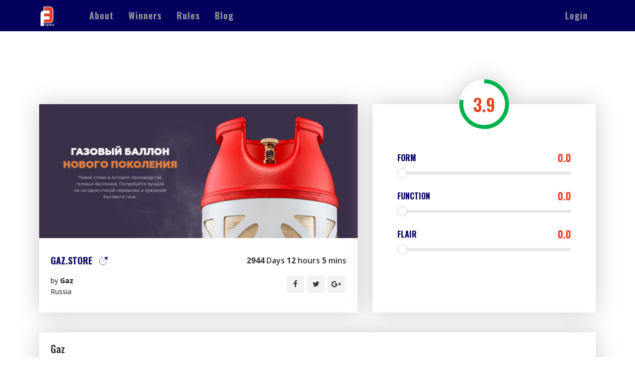

--- FILE ---
content_type: text/html; charset=UTF-8
request_url: https://f3.space/website/gaz
body_size: 14142
content:
<!DOCTYPE html>
<html lang="en">
  <head>
    <meta charset="utf-8">
    <meta http-equiv="X-UA-Compatible" content="IE=edge">
    <meta content='width=device-width, initial-scale=1.0, maximum-scale=1.0, user-scalable=0' name='viewport' />
    <meta name="f3-site-verification" content="ccdaa25bc16b9854b7ab77b85d875963">

    <!-- CSRF Token -->
    <meta name="csrf-token" content="VoCXIDsvILhuFijSuZqB0SWNSrsBSp613bJljEja">
    <link href="https://cdn.f3.space/images/favicon.png" rel="shortcut icon">

    <!-- default meta tags -->
<meta name="description" content="Gas cylinders Hexagon Composites">
<meta name="keywords" content="">
<!-- Meta Tags / Facebook -->
<meta property="og:title" content="Gaz" />
<meta property="og:type" content="website" />
<meta property="og:url" content="" />
<meta property="og:description" content="Gas cylinders Hexagon Composites" />
<meta property="og:site_name" content="" />
<meta property="og:image" content="https://f3.space/screenshot/5c0f6dc8c5cc0c91e75af7c4b87a762e433.jpg" />
<!-- Meta Tags / Twitter -->
<meta name="twitter:card" content="">
<meta name="twitter:title" content="Gaz">
<meta name="twitter:description" content="Gas cylinders Hexagon Composites">
<meta name="twitter:creator" content="">
<meta name="twitter:site" content="">
<meta name="twitter:domain" content="">
<meta name="twitter:image:src" content="https://f3.space/screenshot/5c0f6dc8c5cc0c91e75af7c4b87a762e433.jpg">
<!-- Google Plus -->
<meta itemprop="name" content="Gaz">
<meta itemprop="description" content="Gas cylinders Hexagon Composites">
<meta itemprop="image" content="https://f3.space/screenshot/5c0f6dc8c5cc0c91e75af7c4b87a762e433.jpg"> 

    <title>Gaz</title>
   <!--  Oswald font -->
    <link href="https://fonts.googleapis.com/css?family=Oswald:200,300,400,500,600,700&amp;subset=latin-ext" rel="stylesheet">
    <!-- open sana -->
    <link href="https://fonts.googleapis.com/css?family=Open+Sans:300,300i,400,400i,600,600i,700,700i,800,800i&amp;subset=latin-ext" rel="stylesheet">
    <link href="https://maxcdn.bootstrapcdn.com/font-awesome/4.7.0/css/font-awesome.min.css" rel="stylesheet">
    <!-- Styles -->
    <link href="https://maxcdn.bootstrapcdn.com/bootstrap/3.3.6/css/bootstrap.min.css" rel="stylesheet"  crossorigin="anonymous">
    <link href="https://cdn.f3.space/css/parsley.css" rel="stylesheet">
    <link href="https://cdnjs.cloudflare.com/ajax/libs/select2/4.0.3/css/select2.min.css" rel="stylesheet" />
    <link href="https://f3.space/css/stylemain.css" rel="stylesheet">
    <link href="https://f3.space/css/mediaquery.css" rel="stylesheet">

    <style>.async-hide { opacity: 0 !important} </style>

    <!-- HTML5 shim and Respond.js for IE8 support of HTML5 elements and media queries -->
    <!-- WARNING: Respond.js doesn't work if you view the page via file:// -->
      <!--[if lt IE 9]>
      <script src="https://oss.maxcdn.com/html5shiv/3.7.2/html5shiv.min.js"></script>
      <script src="https://oss.maxcdn.com/respond/1.4.2/respond.min.js"></script>
      <![endif]-->
    <!-- Scripts -->

    <script>
        window.Laravel = {"csrfToken":"VoCXIDsvILhuFijSuZqB0SWNSrsBSp613bJljEja"};
    </script>

    <script id="Cookiebot" src="https://consent.cookiebot.com/uc.js" data-cbid="0d8a922f-2dc8-4fcc-bdd0-4c471e53d644" type="text/javascript" async></script>

    <script type="text/javascript" id="hs-script-loader" async defer src="//js.hs-scripts.com/3956572.js"></script>


    

  


    
    <link rel="stylesheet" href="https://f3.space/css/homepage/style.css">
<link rel="stylesheet" href="https://f3.space/css/homepage/mediaquery.css">
<link rel="stylesheet" href="https://f3.space/css/percent-circle.css">
<link rel="stylesheet" href="https://f3.space/css/rangeslider.css">
<style>
	.not-active {
		pointer-events: none;
		cursor: default;
	}
</style>





</head>

  <body>
    <!-- Navigation Bar -->
	<header id="main-nav" class="top-sticky">
  <nav class="navbar navbar-default">
    <div class="navigation">
      <div class="navbar-header">
        <a href="https://f3.space" class="navbar-brand">
          <svg version="1.1" id="Layer_1" class="f3-logo" xmlns="http://www.w3.org/2000/svg" xmlns:xlink="http://www.w3.org/1999/xlink"
          x="0px" y="0px" viewBox="0 0 147 198" style="enable-background:new 0 0 147 198;" xml:space="preserve">
          <g>
            <path class="st0" d="M124.6,38.6v91.9c0,15.1-12.3,27.4-27.4,27.4H50.8c-1.6-3.1-4.7-5.2-8.4-5.3v-24.3h51.3V99.5H42.4V72.9h51.3
            V44H42.4V11.2h54.8C112.3,11.2,124.6,23.5,124.6,38.6"></path>
            <path class="st1" d="M42.2,99.5h0.2V72.9h-0.2V99.5z M42.2,152.6h0.2v-24.3h-0.2V152.6z"></path>
            <path class="st1" d="M129.8,38.6v91.9c0,17.9-14.6,32.6-32.6,32.6H51.8c0-0.3,0-0.6,0-0.9c0-1.6-0.4-3-1-4.3h46.4
            c15.1,0,27.4-12.3,27.4-27.4V38.6c0-15.1-12.3-27.4-27.4-27.4H42.4V44h51.3v28.9H42.2v26.6h51.5v28.9H42.2v24.3
            c-1.8,0-3.5,0.5-5,1.4c-2.8,1.7-4.6,4.8-4.6,8.2c0,5.3,4.3,9.6,9.6,9.6v17.5H8.4V73.9c0-16.2,12.8-29.3,28.8-29.9V6h60
            C115.2,6,129.8,20.6,129.8,38.6"></path>
            <path class="st2" d="M65.6,180.4c-0.3-0.6-0.7-1.2-1.3-1.6c-0.6-0.4-1.2-0.8-1.9-1c-0.7-0.3-1.5-0.5-2.2-0.7
            c-0.5-0.1-1-0.3-1.5-0.4c-0.5-0.1-0.9-0.3-1.2-0.5c-0.3-0.2-0.6-0.4-0.8-0.7c-0.2-0.3-0.3-0.6-0.3-1c0-0.5,0.1-0.8,0.4-1.2
            c0.2-0.3,0.5-0.5,0.9-0.7c0.3-0.2,0.7-0.3,1.1-0.3c0.4-0.1,0.8-0.1,1.1-0.1c0.9,0,1.8,0.2,2.7,0.6c0.8,0.4,1.5,0.9,1.9,1.4l0.5,0
            c0.2-0.4,0.4-0.7,0.5-1.1c0.1-0.4,0.2-0.7,0.2-1c0-0.2-0.1-0.5-0.3-0.7c-0.2-0.2-0.5-0.5-1-0.8c-0.5-0.3-1.1-0.5-1.9-0.7
            c-0.8-0.2-1.7-0.3-2.7-0.3c-0.8,0-1.7,0.1-2.4,0.3c-0.8,0.2-1.5,0.5-2.1,1c-0.6,0.4-1.1,1-1.5,1.6c-0.4,0.7-0.5,1.4-0.5,2.2
            c0,0.9,0.2,1.6,0.5,2.2c0.3,0.6,0.7,1.1,1.3,1.5c0.5,0.4,1.1,0.7,1.8,1c0.7,0.2,1.4,0.4,2.1,0.6c0.5,0.1,1,0.2,1.4,0.4
            c0.5,0.1,0.9,0.3,1.3,0.6c0.4,0.2,0.7,0.5,0.9,0.9c0.2,0.4,0.4,0.8,0.4,1.3c0,0.5-0.1,1-0.3,1.3c-0.2,0.4-0.5,0.6-0.8,0.8
            c-0.3,0.2-0.7,0.4-1.2,0.4c-0.4,0.1-0.9,0.1-1.3,0.1c-0.6,0-1.2-0.1-1.7-0.2c-0.5-0.1-1-0.3-1.5-0.5c-0.4-0.2-0.8-0.4-1.2-0.6
            c-0.3-0.2-0.6-0.4-0.7-0.6c-0.3,0.5-0.5,0.9-0.7,1.2c-0.2,0.4-0.3,0.7-0.3,1c0,0.3,0.1,0.6,0.4,0.8c0.2,0.3,0.7,0.5,1.3,0.8
            c0.5,0.2,1.1,0.4,1.8,0.5c0.7,0.1,1.5,0.2,2.4,0.2c0.9,0,1.8-0.1,2.7-0.4c0.9-0.2,1.6-0.6,2.2-1.1c0.6-0.5,1.1-1.1,1.5-1.8
            c0.4-0.7,0.6-1.5,0.6-2.5C66.1,181.8,66,181,65.6,180.4"></path>
            <path class="st3" d="M65.6,180.4c-0.3-0.6-0.7-1.2-1.3-1.6c-0.6-0.4-1.2-0.8-1.9-1c-0.7-0.3-1.5-0.5-2.2-0.7
            c-0.5-0.1-1-0.3-1.5-0.4c-0.5-0.1-0.9-0.3-1.2-0.5c-0.3-0.2-0.6-0.4-0.8-0.7c-0.2-0.3-0.3-0.6-0.3-1c0-0.5,0.1-0.8,0.4-1.2
            c0.2-0.3,0.5-0.5,0.9-0.7c0.3-0.2,0.7-0.3,1.1-0.3c0.4-0.1,0.8-0.1,1.1-0.1c0.9,0,1.8,0.2,2.7,0.6c0.8,0.4,1.5,0.9,1.9,1.4l0.5,0
            c0.2-0.4,0.4-0.7,0.5-1.1c0.1-0.4,0.2-0.7,0.2-1c0-0.2-0.1-0.5-0.3-0.7c-0.2-0.2-0.5-0.5-1-0.8c-0.5-0.3-1.1-0.5-1.9-0.7
            c-0.8-0.2-1.7-0.3-2.7-0.3c-0.8,0-1.7,0.1-2.4,0.3c-0.8,0.2-1.5,0.5-2.1,1c-0.6,0.4-1.1,1-1.5,1.6c-0.4,0.7-0.5,1.4-0.5,2.2
            c0,0.9,0.2,1.6,0.5,2.2c0.3,0.6,0.7,1.1,1.3,1.5c0.5,0.4,1.1,0.7,1.8,1c0.7,0.2,1.4,0.4,2.1,0.6c0.5,0.1,1,0.2,1.4,0.4
            c0.5,0.1,0.9,0.3,1.3,0.6c0.4,0.2,0.7,0.5,0.9,0.9c0.2,0.4,0.4,0.8,0.4,1.3c0,0.5-0.1,1-0.3,1.3c-0.2,0.4-0.5,0.6-0.8,0.8
            c-0.3,0.2-0.7,0.4-1.2,0.4c-0.4,0.1-0.9,0.1-1.3,0.1c-0.6,0-1.2-0.1-1.7-0.2c-0.5-0.1-1-0.3-1.5-0.5c-0.4-0.2-0.8-0.4-1.2-0.6
            c-0.3-0.2-0.6-0.4-0.7-0.6c-0.3,0.5-0.5,0.9-0.7,1.2c-0.2,0.4-0.3,0.7-0.3,1c0,0.3,0.1,0.6,0.4,0.8c0.2,0.3,0.7,0.5,1.3,0.8
            c0.5,0.2,1.1,0.4,1.8,0.5c0.7,0.1,1.5,0.2,2.4,0.2c0.9,0,1.8-0.1,2.7-0.4c0.9-0.2,1.6-0.6,2.2-1.1c0.6-0.5,1.1-1.1,1.5-1.8
            c0.4-0.7,0.6-1.5,0.6-2.5C66.1,181.8,66,181,65.6,180.4z"></path>
            <path class="st2" d="M84.9,174.4c-0.4-1.2-0.9-2.1-1.6-2.8c-0.7-0.7-1.5-1.3-2.3-1.6c-0.9-0.3-1.8-0.5-2.8-0.5
            c-1.3,0-2.4,0.2-3.3,0.6c-0.9,0.4-1.5,0.9-2,1.5c-0.2-0.7-0.5-1.1-0.9-1.4c-0.4-0.3-1-0.4-1.6-0.4h-0.2c-0.1,0-0.3,0-0.5,0v26.4
            h3.3v-9.7c0.3,0.4,0.8,0.8,1.6,1.3c0.8,0.5,1.9,0.7,3.3,0.7c0.9,0,1.8-0.1,2.7-0.5c0.9-0.3,1.8-0.8,2.5-1.6c0.8-0.7,1.4-1.7,1.8-3
            c0.5-1.3,0.7-2.9,0.7-4.8C85.5,176.9,85.3,175.5,84.9,174.4 M80.8,183.9c-0.8,1.2-2,1.7-3.6,1.7c-0.5,0-1-0.1-1.5-0.2
            c-0.5-0.2-0.9-0.3-1.3-0.5c-0.4-0.2-0.7-0.4-0.9-0.7c-0.2-0.2-0.5-0.5-0.6-0.7v-8.7c0-0.7,0.4-1.3,1.2-1.8c0.8-0.5,1.8-0.8,3.1-0.8
            c0.9,0,1.7,0.2,2.3,0.5c0.6,0.3,1.1,0.8,1.5,1.4c0.4,0.6,0.6,1.3,0.8,2.1c0.2,0.8,0.2,1.7,0.2,2.6C82,181.1,81.6,182.7,80.8,183.9"></path>
            <path class="st3" d="M84.9,174.4c-0.4-1.2-0.9-2.1-1.6-2.8c-0.7-0.7-1.5-1.3-2.3-1.6c-0.9-0.3-1.8-0.5-2.8-0.5
            c-1.3,0-2.4,0.2-3.3,0.6c-0.9,0.4-1.5,0.9-2,1.5c-0.2-0.7-0.5-1.1-0.9-1.4c-0.4-0.3-1-0.4-1.6-0.4h-0.2c-0.1,0-0.3,0-0.5,0v26.4
            h3.3v-9.7c0.3,0.4,0.8,0.8,1.6,1.3c0.8,0.5,1.9,0.7,3.3,0.7c0.9,0,1.8-0.1,2.7-0.5c0.9-0.3,1.8-0.8,2.5-1.6c0.8-0.7,1.4-1.7,1.8-3
            c0.5-1.3,0.7-2.9,0.7-4.8C85.5,176.9,85.3,175.5,84.9,174.4z M80.8,183.9c-0.8,1.2-2,1.7-3.6,1.7c-0.5,0-1-0.1-1.5-0.2
            c-0.5-0.2-0.9-0.3-1.3-0.5c-0.4-0.2-0.7-0.4-0.9-0.7c-0.2-0.2-0.5-0.5-0.6-0.7v-8.7c0-0.7,0.4-1.3,1.2-1.8c0.8-0.5,1.8-0.8,3.1-0.8
            c0.9,0,1.7,0.2,2.3,0.5c0.6,0.3,1.1,0.8,1.5,1.4c0.4,0.6,0.6,1.3,0.8,2.1c0.2,0.8,0.2,1.7,0.2,2.6C82,181.1,81.6,182.7,80.8,183.9z
            "></path>
            <path class="st2" d="M103.8,186.2c-0.2,0-0.4-0.2-0.6-0.3c-0.1-0.2-0.2-0.4-0.3-0.8c-0.1-0.3-0.1-0.8-0.1-1.4v-7.6
            c0-1.1-0.1-2.1-0.3-2.9c-0.2-0.8-0.6-1.6-1.1-2.1c-0.5-0.6-1.2-1-2.1-1.3c-0.9-0.3-2-0.4-3.3-0.4c-0.8,0-1.5,0.1-2.3,0.2
            c-0.8,0.1-1.5,0.3-2.2,0.5c-0.7,0.2-1.2,0.5-1.6,0.8c-0.4,0.3-0.6,0.6-0.6,0.9c0,0.2,0.1,0.5,0.2,0.9c0.1,0.4,0.3,0.7,0.5,1.1h0.4
            c0.7-0.5,1.5-0.9,2.3-1.2c0.8-0.3,1.8-0.4,2.9-0.4c1.6,0,2.6,0.3,3.2,0.9c0.6,0.6,0.8,1.5,0.8,2.6v0.6c-0.2,0-0.5,0-0.8,0H98
            c-0.9,0-2,0.1-3.1,0.3c-1.1,0.2-2.2,0.5-3.2,1c-1,0.5-1.8,1.1-2.5,2c-0.7,0.9-1,1.9-1,3.3c0,1.1,0.2,2,0.5,2.6
            c0.4,0.7,0.8,1.2,1.4,1.7c0.6,0.4,1.2,0.7,1.8,0.8c0.7,0.2,1.4,0.2,2,0.2c1.5,0,2.6-0.2,3.5-0.7c0.9-0.4,1.7-1,2.3-1.6
            c0.1,0.8,0.4,1.4,1,1.7c0.6,0.3,1.3,0.5,2.1,0.5c0.4,0,0.7,0,1-0.1c0.3-0.1,0.6-0.1,0.8-0.2v-1.5
            C104.3,186.3,104,186.3,103.8,186.2 M99.6,182.7c0,0.3-0.1,0.6-0.4,1c-0.3,0.3-0.6,0.6-1.1,0.9c-0.5,0.3-1,0.5-1.6,0.7
            c-0.6,0.2-1.2,0.3-1.9,0.3c-1.2,0-2.1-0.3-2.6-0.9c-0.5-0.6-0.7-1.3-0.7-2c0-0.8,0.2-1.4,0.7-2c0.4-0.5,1-0.9,1.7-1.2
            c0.7-0.3,1.5-0.5,2.3-0.6c0.8-0.1,1.7-0.2,2.5-0.2h1.1V182.7z"></path>
            <path class="st3" d="M103.8,186.2c-0.2,0-0.4-0.2-0.6-0.3c-0.1-0.2-0.2-0.4-0.3-0.8c-0.1-0.3-0.1-0.8-0.1-1.4v-7.6
            c0-1.1-0.1-2.1-0.3-2.9c-0.2-0.8-0.6-1.6-1.1-2.1c-0.5-0.6-1.2-1-2.1-1.3c-0.9-0.3-2-0.4-3.3-0.4c-0.8,0-1.5,0.1-2.3,0.2
            c-0.8,0.1-1.5,0.3-2.2,0.5c-0.7,0.2-1.2,0.5-1.6,0.8c-0.4,0.3-0.6,0.6-0.6,0.9c0,0.2,0.1,0.5,0.2,0.9c0.1,0.4,0.3,0.7,0.5,1.1h0.4
            c0.7-0.5,1.5-0.9,2.3-1.2c0.8-0.3,1.8-0.4,2.9-0.4c1.6,0,2.6,0.3,3.2,0.9c0.6,0.6,0.8,1.5,0.8,2.6v0.6c-0.2,0-0.5,0-0.8,0H98
            c-0.9,0-2,0.1-3.1,0.3c-1.1,0.2-2.2,0.5-3.2,1c-1,0.5-1.8,1.1-2.5,2c-0.7,0.9-1,1.9-1,3.3c0,1.1,0.2,2,0.5,2.6
            c0.4,0.7,0.8,1.2,1.4,1.7c0.6,0.4,1.2,0.7,1.8,0.8c0.7,0.2,1.4,0.2,2,0.2c1.5,0,2.6-0.2,3.5-0.7c0.9-0.4,1.7-1,2.3-1.6
            c0.1,0.8,0.4,1.4,1,1.7c0.6,0.3,1.3,0.5,2.1,0.5c0.4,0,0.7,0,1-0.1c0.3-0.1,0.6-0.1,0.8-0.2v-1.5
            C104.3,186.3,104,186.3,103.8,186.2z M99.6,182.7c0,0.3-0.1,0.6-0.4,1c-0.3,0.3-0.6,0.6-1.1,0.9c-0.5,0.3-1,0.5-1.6,0.7
            c-0.6,0.2-1.2,0.3-1.9,0.3c-1.2,0-2.1-0.3-2.6-0.9c-0.5-0.6-0.7-1.3-0.7-2c0-0.8,0.2-1.4,0.7-2c0.4-0.5,1-0.9,1.7-1.2
            c0.7-0.3,1.5-0.5,2.3-0.6c0.8-0.1,1.7-0.2,2.5-0.2h1.1V182.7z"></path>
            <path class="st2" d="M121.3,185.1c-0.1-0.2-0.2-0.4-0.4-0.6c-0.1-0.2-0.3-0.4-0.4-0.5c-0.1-0.2-0.3-0.3-0.4-0.4
            c-0.3,0.4-0.7,0.7-1.2,1.1c-0.4,0.3-0.9,0.5-1.4,0.7c-0.6,0.2-1.2,0.3-1.9,0.3c-1,0-1.9-0.2-2.6-0.5c-0.7-0.4-1.3-0.8-1.7-1.5
            c-0.4-0.6-0.8-1.3-1-2.2c-0.2-0.8-0.3-1.7-0.3-2.7c0-0.9,0.1-1.8,0.3-2.6c0.2-0.8,0.5-1.5,1-2.1c0.4-0.6,1-1.1,1.7-1.4
            c0.7-0.3,1.5-0.5,2.5-0.5c1.2,0,2.1,0.2,2.8,0.7c0.7,0.5,1.3,0.9,1.7,1.4h0.4c0.2-0.3,0.4-0.6,0.6-1c0.2-0.4,0.3-0.7,0.3-1
            c0-0.3-0.1-0.6-0.4-1c-0.3-0.3-0.7-0.6-1.2-0.9c-0.5-0.3-1.2-0.5-1.9-0.7c-0.7-0.2-1.5-0.3-2.5-0.3c-0.8,0-1.7,0.1-2.7,0.4
            c-1,0.3-2,0.8-2.9,1.5c-0.9,0.7-1.6,1.7-2.3,2.9c-0.6,1.2-0.9,2.8-0.9,4.7c0,2,0.3,3.7,0.9,4.9c0.6,1.2,1.3,2.2,2.2,2.9
            c0.9,0.7,1.8,1.2,2.8,1.4c1,0.2,1.9,0.3,2.7,0.3c1.3,0,2.4-0.1,3.3-0.5c0.9-0.3,1.6-0.7,2.1-1.1c0.5-0.5,0.8-0.9,0.8-1.2
            C121.5,185.5,121.4,185.3,121.3,185.1"></path>
            <path class="st3" d="M121.3,185.1c-0.1-0.2-0.2-0.4-0.4-0.6c-0.1-0.2-0.3-0.4-0.4-0.5c-0.1-0.2-0.3-0.3-0.4-0.4
            c-0.3,0.4-0.7,0.7-1.2,1.1c-0.4,0.3-0.9,0.5-1.4,0.7c-0.6,0.2-1.2,0.3-1.9,0.3c-1,0-1.9-0.2-2.6-0.5c-0.7-0.4-1.3-0.8-1.7-1.5
            c-0.4-0.6-0.8-1.3-1-2.2c-0.2-0.8-0.3-1.7-0.3-2.7c0-0.9,0.1-1.8,0.3-2.6c0.2-0.8,0.5-1.5,1-2.1c0.4-0.6,1-1.1,1.7-1.4
            c0.7-0.3,1.5-0.5,2.5-0.5c1.2,0,2.1,0.2,2.8,0.7c0.7,0.5,1.3,0.9,1.7,1.4h0.4c0.2-0.3,0.4-0.6,0.6-1c0.2-0.4,0.3-0.7,0.3-1
            c0-0.3-0.1-0.6-0.4-1c-0.3-0.3-0.7-0.6-1.2-0.9c-0.5-0.3-1.2-0.5-1.9-0.7c-0.7-0.2-1.5-0.3-2.5-0.3c-0.8,0-1.7,0.1-2.7,0.4
            c-1,0.3-2,0.8-2.9,1.5c-0.9,0.7-1.6,1.7-2.3,2.9c-0.6,1.2-0.9,2.8-0.9,4.7c0,2,0.3,3.7,0.9,4.9c0.6,1.2,1.3,2.2,2.2,2.9
            c0.9,0.7,1.8,1.2,2.8,1.4c1,0.2,1.9,0.3,2.7,0.3c1.3,0,2.4-0.1,3.3-0.5c0.9-0.3,1.6-0.7,2.1-1.1c0.5-0.5,0.8-0.9,0.8-1.2
            C121.5,185.5,121.4,185.3,121.3,185.1z"></path>
            <path class="st2" d="M138.2,174.4c-0.3-1-0.7-1.8-1.3-2.5c-0.6-0.7-1.4-1.3-2.3-1.7c-0.9-0.4-2-0.7-3.4-0.7c-1,0-2.1,0.2-3,0.5
            c-1,0.4-1.9,0.9-2.6,1.7c-0.8,0.8-1.4,1.7-1.9,2.9c-0.5,1.2-0.7,2.6-0.7,4.2c0,1.8,0.2,3.3,0.7,4.5c0.5,1.2,1.1,2.2,1.9,3
            c0.8,0.8,1.7,1.3,2.8,1.7c1.1,0.3,2.2,0.5,3.4,0.5c1.3,0,2.4-0.1,3.3-0.4c0.9-0.3,1.7-0.7,2.3-1.1c0.3-0.2,0.5-0.5,0.7-0.7
            c0.1-0.2,0.2-0.4,0.2-0.6c0-0.2-0.1-0.5-0.3-1c-0.2-0.4-0.5-0.8-0.7-1.1c-0.2,0.2-0.4,0.4-0.7,0.7c-0.3,0.3-0.6,0.5-1,0.7
            c-0.4,0.2-0.9,0.4-1.5,0.6c-0.6,0.1-1.2,0.2-1.9,0.2c-1.9,0-3.3-0.6-4.2-1.7c-0.9-1.1-1.4-2.6-1.5-4.5h12.1c0.1-0.3,0.1-0.7,0.1-1
            c0-0.4,0-0.7,0-1.1C138.6,176.3,138.4,175.3,138.2,174.4 M126.3,177c0.1-1.5,0.6-2.7,1.4-3.6c0.9-0.9,2-1.3,3.3-1.3
            c0.8,0,1.5,0.1,2,0.4c0.6,0.3,1,0.6,1.3,1.1c0.3,0.5,0.6,1,0.7,1.6c0.1,0.6,0.2,1.2,0.2,1.9H126.3z"></path>
            <path class="st3" d="M138.2,174.4c-0.3-1-0.7-1.8-1.3-2.5c-0.6-0.7-1.4-1.3-2.3-1.7c-0.9-0.4-2-0.7-3.4-0.7c-1,0-2.1,0.2-3,0.5
            c-1,0.4-1.9,0.9-2.6,1.7c-0.8,0.8-1.4,1.7-1.9,2.9c-0.5,1.2-0.7,2.6-0.7,4.2c0,1.8,0.2,3.3,0.7,4.5c0.5,1.2,1.1,2.2,1.9,3
            c0.8,0.8,1.7,1.3,2.8,1.7c1.1,0.3,2.2,0.5,3.4,0.5c1.3,0,2.4-0.1,3.3-0.4c0.9-0.3,1.7-0.7,2.3-1.1c0.3-0.2,0.5-0.5,0.7-0.7
            c0.1-0.2,0.2-0.4,0.2-0.6c0-0.2-0.1-0.5-0.3-1c-0.2-0.4-0.5-0.8-0.7-1.1c-0.2,0.2-0.4,0.4-0.7,0.7c-0.3,0.3-0.6,0.5-1,0.7
            c-0.4,0.2-0.9,0.4-1.5,0.6c-0.6,0.1-1.2,0.2-1.9,0.2c-1.9,0-3.3-0.6-4.2-1.7c-0.9-1.1-1.4-2.6-1.5-4.5h12.1c0.1-0.3,0.1-0.7,0.1-1
            c0-0.4,0-0.7,0-1.1C138.6,176.3,138.4,175.3,138.2,174.4z M126.3,177c0.1-1.5,0.6-2.7,1.4-3.6c0.9-0.9,2-1.3,3.3-1.3
            c0.8,0,1.5,0.1,2,0.4c0.6,0.3,1,0.6,1.3,1.1c0.3,0.5,0.6,1,0.7,1.6c0.1,0.6,0.2,1.2,0.2,1.9H126.3z"></path>
            <path class="st1" d="M48.6,162.2c0,0.3,0,0.6-0.1,0.9c-0.4,3.1-3.1,5.5-6.3,5.5c-3.5,0-6.4-2.9-6.4-6.4c0-1.5,0.5-2.9,1.4-4
            c1.2-1.5,3-2.4,5-2.4c0.1,0,0.1,0,0.2,0c1.8,0,3.3,0.8,4.5,2C48,159,48.6,160.5,48.6,162.2"></path>
          </g>
        </svg>
      </a>
      </div>
      <div id="navbar" class="navbar-collapse collapse">
        <ul class="nav navbar-nav menu menu-right">
          <li class=""><a href="https://f3.space/about">About</a></li>
          <li class=""><a href="https://f3.space/winners">Winners</a></li>
          <li class=""><a href="https://f3.space/rules">Rules</a></li>
          <li><a href="https://f3.space/blog/">Blog</a></li>
        </ul>
        <div class="right-menu">
          <ul class="nav navbar-nav navbar-right menu">
            <!-- <li class="searchbox"><a class="search-link"><i class="fa fa-search" aria-hidden="true"></i> <span class="close">×</span></a></li> -->
                        <li class="log-in">
              <a href="https://f3.space/login" id="gtm-nav-login-btn">Login</a>
            </li>
            
            
                      </ul>
          <div class="search-bar hidden">
            <form class="search-form" name="search" role="form" method="POST" onkeypress="return event.keyCode != 13;" id="gtm-nav-search-form">
              <div class="cat-filter">
                <div class="dropdown">
                  <select class="select" name="tagsFilter" id="tagsFilter" style="display: none;">
                        <option value="All" selected="">All</option>
                        <option value="t1.url">URL</option>
                        <option value="t2.name">Name</option>
                        <option value="t1.tags">Tags</option>
                        <option value="t2.country">Country</option>
                      </select>
                  <ul class="selectCF">
                    <li>
                      <span class="titleCF">All</span>
                      <span class="searchCF">
                            <input style="color:#FFF">
                          </span>
                      <ul>
                        <li value="All" class="selected">All</li>
                        <li value="t1.url" class="">URL</li>
                        <li value="t2.name" class="">Name</li>
                        <li value="t1.tags" class="">Tags</li>
                        <li value="t2.country" class="">Country</li>
                      </ul>
                    </li>
                  </ul>
                </div>
              </div>
              <input type="text" class="form-control" placeholder="Search..." id="search-field" name="search-field" autocomplete="off">
            </form>
          </div>
        </div>
      </div>
            <div class="mob-login visible-xs"><a href="https://f3.space/login">Login</a></div>
          </div>
  </nav>
</header>
<div class="mobile-nav">
  <div class="hamburger main-hamburger">
    <div id="nav-icon5" class="">
      <span></span>
      <span></span>
      <span></span>
    </div>
  </div>
  <div class="mobile-slidenav">
    <ul class="nav navbar-nav">
      <li class=""><a href="https://f3.space/about">ABOUT</a></li>
      <!-- <li class=""><a href="https://f3.space/prizes">Prizes</a></li> -->
      <li class=""><a href="https://f3.space/winners">WINNERS</a></li>
      <li class=""><a href="https://f3.space/rules">RULES</a></li>
      <li class="divider"></li>
            <li class=""><a href="https://f3.space/login">Login</a></li>
      
      
    </ul>
  </div>
</div>

<div id="loading" class="loading-overlay" style="display: none">
  <div id="loading-center">
    <div id="loading-center-absolute">
      <div class="object" id="object_one"></div>
      <div class="object" id="object_two"></div>
      <div class="object" id="object_three"></div>
    </div>
  </div>
</div>

<div class="row">
	<div class="container search-container">

		

	</div>
</div>

<div class="content-container">
	<section class="vote-wrap hidden" id="vote">
		<div class="vote-container">
			<div class="row">
				<div class="col-md-5 col-sm-12 eql">
					<div class="site-link visible-sm visible-xs">
						<a href="http://gaz.store" target="_blank" class="site-picture">www.gaz.store</a>
						<span>Gaz,
												Russia
						</span>
						<span class="share-social"> <p>Share</p>
						
						<a href="https://www.facebook.com/dialog/feed?app_id=133573267219657&display=popup&caption=An%20example%20caption&link=https://f3.space/website/gaz&redirect_uri=https://f3.space/website/gaz" target="_blank" class="fb">
							<i class="fa fa-facebook" aria-hidden="true"></i>
						</a>
						<a href="https://twitter.com/share?url=https://f3.space/website/gaz&via=f3dotspace&  related=twitterapi%2Ctwitter&hashtags=webdesign%2Cf3space&text=Check%20out%20Gaz" target="_blank" class="twitter twitter-share-button">
							<i class="fa fa-twitter" aria-hidden="true"></i>
						</a>
						<a href="https://plus.google.com/share?url=https://f3.space/website/gaz" target="_blank" class="g-plus">
							<i class="fa fa-google-plus" aria-hidden="true"></i>
						</a>
						</span>
					</div>
					<div class="site-thumb">
						<figure>
							<a href="http://gaz.store" target="_blank" class="site-picture">
															<img src="https://f3.space/screenshot/5c0f6dc8c5cc0c91e75af7c4b87a762e433.jpg" alt="thumb" class="img-responsive">
														<span class="site-overly"><div>Visit website</div></span>
							</a>
						</figure>
					</div>
					<!-- /site-thumb -->
					<div class="site-desc visible-sm visible-xs">
						<h3>
							 Gaz 						</h3>
						<p>
							 Gas cylinders Hexagon Composites 						</p>
						<div class="tag-wrap">
							 
								No Tags 
													</div>
					</div>
					<!-- /site-desc -->
				</div>
				<div class="col-md-7 col-sm-12 eql">
					<div class="score-board">
						<h3>Cast your vote</h3>
						<div class="col-sm-6 v-points">
							<div class="vote-box">
								<div class="score-line">
									<div class="scrore-label form-label">Form</div>
									<div class="scrore-nos">
										<div class="star1 rightside" data-id="376" data-property="form" data-title="376-form"></div>
									</div>
								</div>
								<div class="score-line">
									<div class="scrore-label">Function</div>
									<div class="scrore-nos">
										<div class="star2 rightside" data-id="376" data-property="function" data-title="376-function"></div>
									</div>
								</div>
								<div class="score-line">
									<div class="scrore-label">Flair</div>
									<div class="scrore-nos">
										<div class="star3 rightside" data-id="376" data-property="flair" data-title="376-flair"></div>
									</div>
								</div>
							</div>
						</div>
						<div class="col-sm-6 v-panel">
							<div class="vote-panel">
								<div class="vote-valign">
									<div class="vote-btn">
										<input type="hidden" id="webid" value="376">
										<button class="custom-btn white-btn" id="vote-btn"><a href="javascript:void(0)">Submit Now</a></button>
									</div>
									<div class="points-box">
										<div class="vote-points">
											<span id="score">3.9</span>
											<div class="fill-circle"></div>
										</div>
																				<span class="no-of-votes">35 votes</span> 									</div>
									
								</div>
							</div>
						</div>

						<div class="text-center vote-success">
							<p></p>
						</div>

					</div>
				</div>
				<div class="clearfix"></div>

				<div class="web-details hidden-sm hidden-xs">
					<div class="col-sm-5">
						<div class="site-link ">
							<a href="http://gaz.store" target="_blank">www.gaz.store</a>
							<span>Gaz,
															Russia
							</span>

							<span class="share-social"> <p>Share</p>
								
								<a href="https://www.facebook.com/dialog/feed?app_id=133573267219657&display=popup&caption=An%20example%20caption&link=https://f3.space/website/gaz&redirect_uri=https://f3.space/website/gaz" target="_blank" class="fb">
								<i class="fa fa-facebook" aria-hidden="true"></i>
								</a>
								<a href="https://twitter.com/share?url=https://f3.space/website/gaz&via=f3dotspace&  related=twitterapi%2Ctwitter&hashtags=webdesign%2Cf3space&text=Check%20out%20Gaz" target="_blank" class="twitter twitter-share-button">
								<i class="fa fa-twitter" aria-hidden="true"></i>
								</a>
								<a href="https://plus.google.com/share?url=https://f3.space/website/gaz" target="_blank" class="g-plus">
								<i class="fa fa-google-plus" aria-hidden="true"></i>
								</a>
							</span>
						</div>
						<!-- /site-link -->
					</div>
					<div class="col-sm-7">
						<div class="site-desc">
							<h3>
								 Gaz 							</h3>
							<p>
								 Gas cylinders Hexagon Composites 							</p>
							<div class="tag-wrap">
								 
									No Tags 
															</div>
						</div>
						<!-- /site-desc -->
					</div>
				</div>
			</div>
			<!-- /row -->

			<div class="scrolldown bounce">
				<i class="fa fa-angle-double-down" aria-hidden="true"></i>
			</div>
		</div>
		<!-- /container -->
	</section>

	<section class="vote">
		<div class="vote-middle">
			<div class="vote-container container">
				<div class="row">

					<div class="col-md-7 col-xs-12">
						<div class="vote-item">
							<div class="box-item">
								<figure class="box-photo progressive-image">
									<a href="#" class="zoom-pic">
										<div class="loadingImage" data-image="https://cdn.f3.space/screenshot/5c0f6dc8c5cc0c91e75af7c4b87a762e433.jpg">
											<img src="https://cdn.f3.space/images/img-placeholder.jpg" alt="" class="img-responsive">
										</div>
										<div class="photo-overlay" style="background-image: url(https://cdn.f3.space/screenshot/5c0f6dc8c5cc0c91e75af7c4b87a762e433.jpg); opacity: 1;"></div>
									</a>
									<div class="box-overly">
										<a class="btn-vote" href="http:/gaz.store">Visit Website</a>
									</div>
								</figure>
								<div class="box-info item-info">
									<div class="box-name item-left">
										<a href="http://gaz.store" target="_blank">
											<h3>gaz.store</h3>
											<span class="windowIcon-link">
												<svg class="windowIcon" viewBox="0 0 44 44" version="1.1" xmlns="http://www.w3.org/2000/svg" xmlns:xlink="http://www.w3.org/1999/xlink"><g id="Page-1" stroke="none" stroke-width="1" fill="none" fill-rule="evenodd"><g id="Icon-1"><g id="Group-4" class="s1" transform="translate(8.000000, 14.000000)" stroke="#FFFFFF" stroke-linecap="round" stroke-linejoin="round"><path d="M10.4,21 C16.1437614,21 20.8,16.3437614 20.8,10.6 C20.8,4.8562386 16.1437614,0.2 10.4,0.2 C6.5801947,0.2 3.24137053,2.25932504 1.43318225,5.32832037 C0.522435597,6.87410918 0,8.6760439 0,10.6" id="Oval-10" transform="translate(10.400000, 10.600000) rotate(-180.000000) translate(-10.400000, -10.600000) "></path><path d="M19,2 L10,10" id="Path-17"></path></g><polygon id="Path-16" class="s1" fill="#FFFFFF" transform="translate(29.000000, 14.500000) rotate(-315.000000) translate(-29.000000, -14.500000) " points="24 18 34 18 29 11"></polygon></g></g>
												</svg>
											</span>
										</a>
										<p>by <strong>Gaz</strong> <br>Russia</p>
									</div>
									<div class="box-score item-right">
																				<div class="publish-date">
											<strong>2944</strong>  Days 											<strong>12</strong> hours <strong>5</strong> mins
										</div>
										<div class="site-share">
											<ul>
												<li>
													<a href="https://www.facebook.com/dialog/feed?app_id=133573267219657&display=popup&caption=An%20example%20caption&link=https://f3.space/website/gaz&redirect_uri=https://f3.space/website/gaz"
													 target="_blank" class="fb">
													<i class="fa fa-facebook" aria-hidden="true"></i>
												</a>
												</li>
												<li>
													<a href="https://twitter.com/share?url=https://f3.space/website/gaz&via=f3dotspace&  related=twitterapi%2Ctwitter&hashtags=webdesign%2Cf3space&text=Check%20out%20Gaz"
													 target="_blank" class="twitter twitter-share-button">
													<i class="fa fa-twitter" aria-hidden="true"></i>
												</a>
												</li>
												<li>
													<a href="https://plus.google.com/share?url=https://f3.space/website/gaz" target="_blank" class="g-plus">
													<i class="fa fa-google-plus" aria-hidden="true"></i>
												</a>
												</li>
											</ul>
										</div>

									</div>

								</div>

							</div>

						</div>

					</div>

					<div class="col-md-5 col-xs-12">
						<div class="score-container">
							<div class="score-circle">
								<div class="board-circle">
									<div id="animated-circle" class="c100 p78">
										<span class="board-circle__count">
																							3.9
																					</span>
										<div class="slice">
											<div class="bar"></div>
											<div class="fill"></div>
										</div>
									</div>
								</div>
							</div>
														<form class="score-wrap" method="POST" action="https://f3.space/user/submit-votes" data-parsley-validate id="gtm-website-vote-form">
								<input type="hidden" name="_token" value="VoCXIDsvILhuFijSuZqB0SWNSrsBSp613bJljEja">
								<div class="item-score">
									<label for="">Form <span class="item-score__figure">0.0</span></label>
									<input type="range" data-rangeslider value="0" id="form" name="form" data-parsley-range="[10, 100]" data-parsley-required="true"
									 data-parsley-required-message="This field is required">
								</div>
								<div class="item-score">
									<label for="">Function <span class="item-score__figure">0.0</span></label>
									<input type="range" data-rangeslider value="0" id="function" name="function" data-parsley-range="[10, 100]" data-parsley-required="true"
									 data-parsley-required-message="This field is required">
								</div>
								<div class="item-score">
									<label for="">Flair <span class="item-score__figure">0.0</span></label>
									<input type="range" data-rangeslider value="0" id="flair" name="flair" data-parsley-range="[10, 100]" data-parsley-required="true"
									 data-parsley-required-message="This field is required">
								</div>
								<input type="hidden" name="websiteid" id="websiteid" value="376"> 
								
							</form>

							<div class="score-wrap-success" style="display: none">
								<div class="score-wrap-success__thankyou">Thank You for your Vote!</div>
								<div class="score-wrap-success__competition">
									<div class="competition-title">Check out the competation</div>
									<div class="row competition-container">
																				<div class="col-xs-6">
											<a href="https://f3.space/website/myemb">
												<img src="https://cdn.f3.space/screenshot/d4aeac62299067bb41fad9e930f0eaff359.jpg" class="img-responsive">
											</a>
										</div>
																				<div class="col-xs-6">
											<a href="https://f3.space/website/stargazers-app-control-our-telescopes-and-take-live-pictures-of-space">
												<img src="https://cdn.f3.space/screenshot/9babd8a58bc19ad7e2ec25f76b7c40e972.jpg" class="img-responsive">
											</a>
										</div>
																				<div class="col-xs-6">
											<a href="https://f3.space/website/sen-sound">
												<img src="https://cdn.f3.space/screenshot/f82a90cca15636f43edd4ce7a4f1a67f745.jpg" class="img-responsive">
											</a>
										</div>
																				<div class="col-xs-6">
											<a href="https://f3.space/website/precise-price-415">
												<img src="https://cdn.f3.space/screenshot/95ce868d0457d373e1ec07bae04fb3a919.jpg" class="img-responsive">
											</a>
										</div>
																			</div>
								</div>
							</div>
							
							<!-- Modal -->
							<div id="voting-login" class="modal fade" role="dialog">
								<div class="modal-dialog">
									<div class="modal-content">
										<button type="button" class="close" data-dismiss="modal">&times;</button>
										<div class="modal-body">
											<div class="login-box ajax-success">
												<div class="form-tabs active" id="tab-login-form">
													<div class="tab-header form-heading">
														<strong>Login</strong>
														<p class="chk-mail-msg alert alert-danger fail-msg"></p>
													</div>
													<div class="tab-login-container">
														<div class="tab-btns">
															<form class="loginform" role="form" method="POST" action="https://f3.space/login" data-parsley-validate="" id="gtm-website-login-form">
																<input type="hidden" name="_token" value="VoCXIDsvILhuFijSuZqB0SWNSrsBSp613bJljEja">
																<!--  form section 1 -->
																<div class="">
																	<div class="form-group">
																		<input type="email" name="email" class="form-control email" placeholder="*Email" data-parsley-required="true" data-parsley-required-message="This field is required"
																		 onfocus="this.placeholder = ''" onblur="this.placeholder = '*Email'">
																	</div>
																	<div class="form-group">
																		<input type="password" name="password" class="form-control" placeholder="*Password" data-parsley-required="true" data-parsley-required-message="This field is required"
																		 onfocus="this.placeholder = ''" onblur="this.placeholder = '*Password'">
																	</div>
																</div>
																<div class="form-nav">
																	<div class="d-block-ele pull-left mobile-center">
																		<input type="submit" class="custom-btn orange-btn login-btn" id="gtm-website-login-btn" value="LOGIN">
																	</div>
																	<small class="pull-right mobile-center"><a href="https://f3.space/password/reset">Forgot password?</a></small>
																</div>
															</form>
														</div>
													</div>
													<div class="or-div">
														<p>OR</p>
													</div>
													<div class="signup-container">
														<div class="social-option tab-btns">
															<ul>
																<li>
																	<a href="https://f3.space/login/twitter?website_id=376" class="bt-twitter" id="gtm-website-twitter-login">
																		<p>Login with Twitter</p> <span><i class="fa fa-twitter" aria-hidden="true"></i></span>
																	</a>
																</li>
																<li>
																	<a href="https://f3.space/login/facebook?website_id=376" class="bt-facebook" id="gtm-website-facebook-login">
																		<p>Login with Facebook</p> <span><i class="fa fa-facebook" aria-hidden="true"></i></span>
																	</a>
																</li>
															</ul>
														</div>
														<small class="pull-left no-account mobile-center">Don't have an account?</small>
														<div class="d-block-ele pull-right mobile-center">
															<input type="button" class="custom-btn orange-btn login-btn signup-btn" id="gtm-website-signup-btn" value="SIGNUP">
														</div>
													</div>
													<div class="clearfix"></div>
												</div>
											</div>
										</div>
									</div>
								</div>
							</div>
							
						</div>
					</div>

					<div class="col-xs-12">
						<div class="item-details">
							<h3>
								 Gaz 							</h3>
							<p> Gas cylinders Hexagon Composites </p>
							<div class="tag-wrap">
								 
									No Tags 
																								</div>
						</div>
					</div>

				</div>
			</div>
		</div>
	</section>

		<section class="entries line-bg  main-wrapper" id="submissions">
		<div class="common-container">
			<h2 class="heading">Latest Entries</h2>
			<div class="row">
				<ul class="grid-view">
					 
										<li class="items">
						<div class="box-item">
							<figure class="box-photo progressive-image">
								<a href="https://f3.space/website/emirates-official-store" class="zoom-pic">
																			<div class="loadingImage" data-image="https://cdn.f3.space/screenshot/8dd7b47c5a3f6dc650b75493046e518f452.jpg">
											<img src="https://cdn.f3.space/images/img-placeholder.jpg" alt="" class="img-responsive" />
										</div>
																		<div class="photo-overlay"></div>
								</a>
								<div class="box-overly">
									<a href="https://f3.space/website/emirates-official-store" class="vote-link" target="_blank"></a>
									
									<a href="http://emirates.store" target="_blank" class="btn-link">
										<img src=" https://f3.space/images/window-icon.svg " alt="">
									</a>
									<div class="btn-sharelink">
										<span>
											<img src="https://f3.space/images/share.svg" alt="">
										</span>
										<ul>
											<li class="fb-link">
												<a href="https://www.facebook.com/dialog/feed?app_id=133573267219657&display=popup&caption=An%20example%20caption&link=https://f3.space/website/emirates-official-store&redirect_uri=https://f3.space/website/emirates-official-store"
													target="_blank">
													<i class="fa fa-facebook" aria-hidden="true"></i>
												</a>
											</li>
											<li class="tw-link">
												<a href="https://twitter.com/share?url=https://f3.space/website/emirates-official-store&via=f3dotspace&  related=twitterapi%2Ctwitter&hashtags=webdesign%2Cf3space&text=Check%20out%20Emirates Official Store"
													target="_blank">
													<i class="fa fa-twitter" aria-hidden="true"></i>
												</a>
											</li>
											<li class="gplus-link">
												<a href="https://plus.google.com/share?url=https://f3.space/website/emirates-official-store" target="_blank">
													<i class="fa fa-google-plus" aria-hidden="true"></i>
												</a>
											</li>
										</ul>
									</div>

								</div>
							</figure>
							<div class="box-info">
								<div class="box-name">
									<h3>emirates.store</h3>
									<p>by
										<strong>Emirates</strong>
										<br/>  United 									</p>
								</div>
								<div class="box-score">
									<p>3.4</p>
								</div>
							</div>
						</div>
					</li>
					 
										<li class="items">
						<div class="box-item">
							<figure class="box-photo progressive-image">
								<a href="https://f3.space/website/gaz" class="zoom-pic">
																			<div class="loadingImage" data-image="https://cdn.f3.space/screenshot/5c0f6dc8c5cc0c91e75af7c4b87a762e433.jpg">
											<img src="https://cdn.f3.space/images/img-placeholder.jpg" alt="" class="img-responsive" />
										</div>
																		<div class="photo-overlay"></div>
								</a>
								<div class="box-overly">
									<a href="https://f3.space/website/gaz" class="vote-link" target="_blank"></a>
									
									<a href="http://gaz.store" target="_blank" class="btn-link">
										<img src=" https://f3.space/images/window-icon.svg " alt="">
									</a>
									<div class="btn-sharelink">
										<span>
											<img src="https://f3.space/images/share.svg" alt="">
										</span>
										<ul>
											<li class="fb-link">
												<a href="https://www.facebook.com/dialog/feed?app_id=133573267219657&display=popup&caption=An%20example%20caption&link=https://f3.space/website/gaz&redirect_uri=https://f3.space/website/gaz"
													target="_blank">
													<i class="fa fa-facebook" aria-hidden="true"></i>
												</a>
											</li>
											<li class="tw-link">
												<a href="https://twitter.com/share?url=https://f3.space/website/gaz&via=f3dotspace&  related=twitterapi%2Ctwitter&hashtags=webdesign%2Cf3space&text=Check%20out%20Gaz"
													target="_blank">
													<i class="fa fa-twitter" aria-hidden="true"></i>
												</a>
											</li>
											<li class="gplus-link">
												<a href="https://plus.google.com/share?url=https://f3.space/website/gaz" target="_blank">
													<i class="fa fa-google-plus" aria-hidden="true"></i>
												</a>
											</li>
										</ul>
									</div>

								</div>
							</figure>
							<div class="box-info">
								<div class="box-name">
									<h3>gaz.store</h3>
									<p>by
										<strong>Gaz</strong>
										<br/>  Russia 									</p>
								</div>
								<div class="box-score">
									<p>3.9</p>
								</div>
							</div>
						</div>
					</li>
					 
										<li class="items">
						<div class="box-item">
							<figure class="box-photo progressive-image">
								<a href="https://f3.space/website/livx" class="zoom-pic">
																			<div class="loadingImage" data-image="https://cdn.f3.space/screenshot/c5d9fc23456e4eb06116cf14627499a1344.jpg">
											<img src="https://cdn.f3.space/images/img-placeholder.jpg" alt="" class="img-responsive" />
										</div>
																		<div class="photo-overlay"></div>
								</a>
								<div class="box-overly">
									<a href="https://f3.space/website/livx" class="vote-link" target="_blank"></a>
									
									<a href="http://livx.tech" target="_blank" class="btn-link">
										<img src=" https://f3.space/images/window-icon.svg " alt="">
									</a>
									<div class="btn-sharelink">
										<span>
											<img src="https://f3.space/images/share.svg" alt="">
										</span>
										<ul>
											<li class="fb-link">
												<a href="https://www.facebook.com/dialog/feed?app_id=133573267219657&display=popup&caption=An%20example%20caption&link=https://f3.space/website/livx&redirect_uri=https://f3.space/website/livx"
													target="_blank">
													<i class="fa fa-facebook" aria-hidden="true"></i>
												</a>
											</li>
											<li class="tw-link">
												<a href="https://twitter.com/share?url=https://f3.space/website/livx&via=f3dotspace&  related=twitterapi%2Ctwitter&hashtags=webdesign%2Cf3space&text=Check%20out%20LivX"
													target="_blank">
													<i class="fa fa-twitter" aria-hidden="true"></i>
												</a>
											</li>
											<li class="gplus-link">
												<a href="https://plus.google.com/share?url=https://f3.space/website/livx" target="_blank">
													<i class="fa fa-google-plus" aria-hidden="true"></i>
												</a>
											</li>
										</ul>
									</div>

								</div>
							</figure>
							<div class="box-info">
								<div class="box-name">
									<h3>livx.tech</h3>
									<p>by
										<strong>Team LivX</strong>
										<br/>  South 									</p>
								</div>
								<div class="box-score">
									<p>0.7</p>
								</div>
							</div>
						</div>
					</li>
					 
										<li class="items">
						<div class="box-item">
							<figure class="box-photo progressive-image">
								<a href="https://f3.space/website/xdevhost" class="zoom-pic">
																			<div class="loadingImage" data-image="https://cdn.f3.space/screenshot/b18f6162717796c9e4b2c24efb6aa33c21.jpg">
											<img src="https://cdn.f3.space/images/img-placeholder.jpg" alt="" class="img-responsive" />
										</div>
																		<div class="photo-overlay"></div>
								</a>
								<div class="box-overly">
									<a href="https://f3.space/website/xdevhost" class="vote-link" target="_blank"></a>
									
									<a href="http://xdev.host" target="_blank" class="btn-link">
										<img src=" https://f3.space/images/window-icon.svg " alt="">
									</a>
									<div class="btn-sharelink">
										<span>
											<img src="https://f3.space/images/share.svg" alt="">
										</span>
										<ul>
											<li class="fb-link">
												<a href="https://www.facebook.com/dialog/feed?app_id=133573267219657&display=popup&caption=An%20example%20caption&link=https://f3.space/website/xdevhost&redirect_uri=https://f3.space/website/xdevhost"
													target="_blank">
													<i class="fa fa-facebook" aria-hidden="true"></i>
												</a>
											</li>
											<li class="tw-link">
												<a href="https://twitter.com/share?url=https://f3.space/website/xdevhost&via=f3dotspace&  related=twitterapi%2Ctwitter&hashtags=webdesign%2Cf3space&text=Check%20out%20Xdev.host"
													target="_blank">
													<i class="fa fa-twitter" aria-hidden="true"></i>
												</a>
											</li>
											<li class="gplus-link">
												<a href="https://plus.google.com/share?url=https://f3.space/website/xdevhost" target="_blank">
													<i class="fa fa-google-plus" aria-hidden="true"></i>
												</a>
											</li>
										</ul>
									</div>

								</div>
							</figure>
							<div class="box-info">
								<div class="box-name">
									<h3>xdev.host</h3>
									<p>by
										<strong>suraj sharma</strong>
										<br/>  India 									</p>
								</div>
								<div class="box-score">
									<p>3.5</p>
								</div>
							</div>
						</div>
					</li>
					 
										<li class="items">
						<div class="box-item">
							<figure class="box-photo progressive-image">
								<a href="https://f3.space/website/ces-2018" class="zoom-pic">
																			<div class="loadingImage" data-image="https://cdn.f3.space/screenshot/48c86ba53b650c812592d74cc16cda28754.jpg">
											<img src="https://cdn.f3.space/images/img-placeholder.jpg" alt="" class="img-responsive" />
										</div>
																		<div class="photo-overlay"></div>
								</a>
								<div class="box-overly">
									<a href="https://f3.space/website/ces-2018" class="vote-link" target="_blank"></a>
									
									<a href="http://ces.tech" target="_blank" class="btn-link">
										<img src=" https://f3.space/images/window-icon.svg " alt="">
									</a>
									<div class="btn-sharelink">
										<span>
											<img src="https://f3.space/images/share.svg" alt="">
										</span>
										<ul>
											<li class="fb-link">
												<a href="https://www.facebook.com/dialog/feed?app_id=133573267219657&display=popup&caption=An%20example%20caption&link=https://f3.space/website/ces-2018&redirect_uri=https://f3.space/website/ces-2018"
													target="_blank">
													<i class="fa fa-facebook" aria-hidden="true"></i>
												</a>
											</li>
											<li class="tw-link">
												<a href="https://twitter.com/share?url=https://f3.space/website/ces-2018&via=f3dotspace&  related=twitterapi%2Ctwitter&hashtags=webdesign%2Cf3space&text=Check%20out%20CES 2018"
													target="_blank">
													<i class="fa fa-twitter" aria-hidden="true"></i>
												</a>
											</li>
											<li class="gplus-link">
												<a href="https://plus.google.com/share?url=https://f3.space/website/ces-2018" target="_blank">
													<i class="fa fa-google-plus" aria-hidden="true"></i>
												</a>
											</li>
										</ul>
									</div>

								</div>
							</figure>
							<div class="box-info">
								<div class="box-name">
									<h3>ces.tech</h3>
									<p>by
										<strong>F3.space nomination</strong>
										<br/>  India 									</p>
								</div>
								<div class="box-score">
									<p>2.6</p>
								</div>
							</div>
						</div>
					</li>
					 
										<li class="items">
						<div class="box-item">
							<figure class="box-photo progressive-image">
								<a href="https://f3.space/website/ermenegildo-zegna" class="zoom-pic">
																			<div class="loadingImage" data-image="https://cdn.f3.space/screenshot/36759d08a28bc88b76e710b7da75ebf920.jpg">
											<img src="https://cdn.f3.space/images/img-placeholder.jpg" alt="" class="img-responsive" />
										</div>
																		<div class="photo-overlay"></div>
								</a>
								<div class="box-overly">
									<a href="https://f3.space/website/ermenegildo-zegna" class="vote-link" target="_blank"></a>
									
									<a href="http://ermenegildozegna.store" target="_blank" class="btn-link">
										<img src=" https://f3.space/images/window-icon.svg " alt="">
									</a>
									<div class="btn-sharelink">
										<span>
											<img src="https://f3.space/images/share.svg" alt="">
										</span>
										<ul>
											<li class="fb-link">
												<a href="https://www.facebook.com/dialog/feed?app_id=133573267219657&display=popup&caption=An%20example%20caption&link=https://f3.space/website/ermenegildo-zegna&redirect_uri=https://f3.space/website/ermenegildo-zegna"
													target="_blank">
													<i class="fa fa-facebook" aria-hidden="true"></i>
												</a>
											</li>
											<li class="tw-link">
												<a href="https://twitter.com/share?url=https://f3.space/website/ermenegildo-zegna&via=f3dotspace&  related=twitterapi%2Ctwitter&hashtags=webdesign%2Cf3space&text=Check%20out%20Ermenegildo Zegna"
													target="_blank">
													<i class="fa fa-twitter" aria-hidden="true"></i>
												</a>
											</li>
											<li class="gplus-link">
												<a href="https://plus.google.com/share?url=https://f3.space/website/ermenegildo-zegna" target="_blank">
													<i class="fa fa-google-plus" aria-hidden="true"></i>
												</a>
											</li>
										</ul>
									</div>

								</div>
							</figure>
							<div class="box-info">
								<div class="box-name">
									<h3>ermenegildozegn...</h3>
									<p>by
										<strong>F3.space nomination</strong>
										<br/>  India 									</p>
								</div>
								<div class="box-score">
									<p>0.8</p>
								</div>
							</div>
						</div>
					</li>
					 
										<li class="items">
						<div class="box-item">
							<figure class="box-photo progressive-image">
								<a href="https://f3.space/website/foster-the-people" class="zoom-pic">
																			<div class="loadingImage" data-image="https://cdn.f3.space/screenshot/8bb77e04777cd38d663c2eb79169997587.jpg">
											<img src="https://cdn.f3.space/images/img-placeholder.jpg" alt="" class="img-responsive" />
										</div>
																		<div class="photo-overlay"></div>
								</a>
								<div class="box-overly">
									<a href="https://f3.space/website/foster-the-people" class="vote-link" target="_blank"></a>
									
									<a href="http://fosterthepeople.store" target="_blank" class="btn-link">
										<img src=" https://f3.space/images/window-icon.svg " alt="">
									</a>
									<div class="btn-sharelink">
										<span>
											<img src="https://f3.space/images/share.svg" alt="">
										</span>
										<ul>
											<li class="fb-link">
												<a href="https://www.facebook.com/dialog/feed?app_id=133573267219657&display=popup&caption=An%20example%20caption&link=https://f3.space/website/foster-the-people&redirect_uri=https://f3.space/website/foster-the-people"
													target="_blank">
													<i class="fa fa-facebook" aria-hidden="true"></i>
												</a>
											</li>
											<li class="tw-link">
												<a href="https://twitter.com/share?url=https://f3.space/website/foster-the-people&via=f3dotspace&  related=twitterapi%2Ctwitter&hashtags=webdesign%2Cf3space&text=Check%20out%20Foster The People"
													target="_blank">
													<i class="fa fa-twitter" aria-hidden="true"></i>
												</a>
											</li>
											<li class="gplus-link">
												<a href="https://plus.google.com/share?url=https://f3.space/website/foster-the-people" target="_blank">
													<i class="fa fa-google-plus" aria-hidden="true"></i>
												</a>
											</li>
										</ul>
									</div>

								</div>
							</figure>
							<div class="box-info">
								<div class="box-name">
									<h3>fosterthepeople...</h3>
									<p>by
										<strong>F3.space nomination</strong>
										<br/>  India 									</p>
								</div>
								<div class="box-score">
									<p>0.7</p>
								</div>
							</div>
						</div>
					</li>
					 
										<li class="items">
						<div class="box-item">
							<figure class="box-photo progressive-image">
								<a href="https://f3.space/website/hotel-rates-online-116" class="zoom-pic">
																			<div class="loadingImage" data-image="https://cdn.f3.space/screenshot/f9e5ba46beaa765be0dec216c30d3fb4544.jpg">
											<img src="https://cdn.f3.space/images/img-placeholder.jpg" alt="" class="img-responsive" />
										</div>
																		<div class="photo-overlay"></div>
								</a>
								<div class="box-overly">
									<a href="https://f3.space/website/hotel-rates-online-116" class="vote-link" target="_blank"></a>
									
									<a href="http://hotelrates.online" target="_blank" class="btn-link">
										<img src=" https://f3.space/images/window-icon.svg " alt="">
									</a>
									<div class="btn-sharelink">
										<span>
											<img src="https://f3.space/images/share.svg" alt="">
										</span>
										<ul>
											<li class="fb-link">
												<a href="https://www.facebook.com/dialog/feed?app_id=133573267219657&display=popup&caption=An%20example%20caption&link=https://f3.space/website/hotel-rates-online-116&redirect_uri=https://f3.space/website/hotel-rates-online-116"
													target="_blank">
													<i class="fa fa-facebook" aria-hidden="true"></i>
												</a>
											</li>
											<li class="tw-link">
												<a href="https://twitter.com/share?url=https://f3.space/website/hotel-rates-online-116&via=f3dotspace&  related=twitterapi%2Ctwitter&hashtags=webdesign%2Cf3space&text=Check%20out%20Hotel Rates Online"
													target="_blank">
													<i class="fa fa-twitter" aria-hidden="true"></i>
												</a>
											</li>
											<li class="gplus-link">
												<a href="https://plus.google.com/share?url=https://f3.space/website/hotel-rates-online-116" target="_blank">
													<i class="fa fa-google-plus" aria-hidden="true"></i>
												</a>
											</li>
										</ul>
									</div>

								</div>
							</figure>
							<div class="box-info">
								<div class="box-name">
									<h3>hotelrates.onli...</h3>
									<p>by
										<strong>Ahmed</strong>
										<br/>  Egypt 									</p>
								</div>
								<div class="box-score">
									<p>1.0</p>
								</div>
							</div>
						</div>
					</li>
					 
										<li class="items">
						<div class="box-item">
							<figure class="box-photo progressive-image">
								<a href="https://f3.space/website/rapidmindwesite" class="zoom-pic">
																			<div class="loadingImage" data-image="https://cdn.f3.space/screenshot/39e004ae3d0d5846e09a02e03d38a5d8383.jpg">
											<img src="https://cdn.f3.space/images/img-placeholder.jpg" alt="" class="img-responsive" />
										</div>
																		<div class="photo-overlay"></div>
								</a>
								<div class="box-overly">
									<a href="https://f3.space/website/rapidmindwesite" class="vote-link" target="_blank"></a>
									
									<a href="http://rapidmindweb.site" target="_blank" class="btn-link">
										<img src=" https://f3.space/images/window-icon.svg " alt="">
									</a>
									<div class="btn-sharelink">
										<span>
											<img src="https://f3.space/images/share.svg" alt="">
										</span>
										<ul>
											<li class="fb-link">
												<a href="https://www.facebook.com/dialog/feed?app_id=133573267219657&display=popup&caption=An%20example%20caption&link=https://f3.space/website/rapidmindwesite&redirect_uri=https://f3.space/website/rapidmindwesite"
													target="_blank">
													<i class="fa fa-facebook" aria-hidden="true"></i>
												</a>
											</li>
											<li class="tw-link">
												<a href="https://twitter.com/share?url=https://f3.space/website/rapidmindwesite&via=f3dotspace&  related=twitterapi%2Ctwitter&hashtags=webdesign%2Cf3space&text=Check%20out%20Rapidmind Web Services"
													target="_blank">
													<i class="fa fa-twitter" aria-hidden="true"></i>
												</a>
											</li>
											<li class="gplus-link">
												<a href="https://plus.google.com/share?url=https://f3.space/website/rapidmindwesite" target="_blank">
													<i class="fa fa-google-plus" aria-hidden="true"></i>
												</a>
											</li>
										</ul>
									</div>

								</div>
							</figure>
							<div class="box-info">
								<div class="box-name">
									<h3>rapidmindweb.si...</h3>
									<p>by
										<strong>Mohammad</strong>
										<br/>  Bangladesh 									</p>
								</div>
								<div class="box-score">
									<p>0.5</p>
								</div>
							</div>
						</div>
					</li>
					 
										<li class="items">
						<div class="box-item">
							<figure class="box-photo progressive-image">
								<a href="https://f3.space/website/outdoorlifefun-there-is-life-out-the-box" class="zoom-pic">
																			<div class="loadingImage" data-image="https://cdn.f3.space/screenshot/718da6bb5587d457353fb8c0ecd8aad2343.jpg">
											<img src="https://cdn.f3.space/images/img-placeholder.jpg" alt="" class="img-responsive" />
										</div>
																		<div class="photo-overlay"></div>
								</a>
								<div class="box-overly">
									<a href="https://f3.space/website/outdoorlifefun-there-is-life-out-the-box" class="vote-link" target="_blank"></a>
									
									<a href="http://outdoorlife.fun" target="_blank" class="btn-link">
										<img src=" https://f3.space/images/window-icon.svg " alt="">
									</a>
									<div class="btn-sharelink">
										<span>
											<img src="https://f3.space/images/share.svg" alt="">
										</span>
										<ul>
											<li class="fb-link">
												<a href="https://www.facebook.com/dialog/feed?app_id=133573267219657&display=popup&caption=An%20example%20caption&link=https://f3.space/website/outdoorlifefun-there-is-life-out-the-box&redirect_uri=https://f3.space/website/outdoorlifefun-there-is-life-out-the-box"
													target="_blank">
													<i class="fa fa-facebook" aria-hidden="true"></i>
												</a>
											</li>
											<li class="tw-link">
												<a href="https://twitter.com/share?url=https://f3.space/website/outdoorlifefun-there-is-life-out-the-box&via=f3dotspace&  related=twitterapi%2Ctwitter&hashtags=webdesign%2Cf3space&text=Check%20out%20OutDoorLife.Fun - There is Life Out the Box !"
													target="_blank">
													<i class="fa fa-twitter" aria-hidden="true"></i>
												</a>
											</li>
											<li class="gplus-link">
												<a href="https://plus.google.com/share?url=https://f3.space/website/outdoorlifefun-there-is-life-out-the-box" target="_blank">
													<i class="fa fa-google-plus" aria-hidden="true"></i>
												</a>
											</li>
										</ul>
									</div>

								</div>
							</figure>
							<div class="box-info">
								<div class="box-name">
									<h3>outdoorlife.fun</h3>
									<p>by
										<strong>AYESHA</strong>
										<br/>  India 									</p>
								</div>
								<div class="box-score">
									<p>2.5</p>
								</div>
							</div>
						</div>
					</li>
					 
										<li class="items">
						<div class="box-item">
							<figure class="box-photo progressive-image">
								<a href="https://f3.space/website/lake-norman-aesthetics" class="zoom-pic">
																			<div class="loadingImage" data-image="https://cdn.f3.space/screenshot/f84391e9c99eabc56defd0cc9b748a3a588.jpg">
											<img src="https://cdn.f3.space/images/img-placeholder.jpg" alt="" class="img-responsive" />
										</div>
																		<div class="photo-overlay"></div>
								</a>
								<div class="box-overly">
									<a href="https://f3.space/website/lake-norman-aesthetics" class="vote-link" target="_blank"></a>
									
									<a href="http://lakenormanaesthetics.space" target="_blank" class="btn-link">
										<img src=" https://f3.space/images/window-icon.svg " alt="">
									</a>
									<div class="btn-sharelink">
										<span>
											<img src="https://f3.space/images/share.svg" alt="">
										</span>
										<ul>
											<li class="fb-link">
												<a href="https://www.facebook.com/dialog/feed?app_id=133573267219657&display=popup&caption=An%20example%20caption&link=https://f3.space/website/lake-norman-aesthetics&redirect_uri=https://f3.space/website/lake-norman-aesthetics"
													target="_blank">
													<i class="fa fa-facebook" aria-hidden="true"></i>
												</a>
											</li>
											<li class="tw-link">
												<a href="https://twitter.com/share?url=https://f3.space/website/lake-norman-aesthetics&via=f3dotspace&  related=twitterapi%2Ctwitter&hashtags=webdesign%2Cf3space&text=Check%20out%20Lake Norman Aesthetics"
													target="_blank">
													<i class="fa fa-twitter" aria-hidden="true"></i>
												</a>
											</li>
											<li class="gplus-link">
												<a href="https://plus.google.com/share?url=https://f3.space/website/lake-norman-aesthetics" target="_blank">
													<i class="fa fa-google-plus" aria-hidden="true"></i>
												</a>
											</li>
										</ul>
									</div>

								</div>
							</figure>
							<div class="box-info">
								<div class="box-name">
									<h3>lakenormanaesth...</h3>
									<p>by
										<strong>Curt Warner</strong>
										<br/>  United 									</p>
								</div>
								<div class="box-score">
									<p>1.2</p>
								</div>
							</div>
						</div>
					</li>
					 
										<li class="items">
						<div class="box-item">
							<figure class="box-photo progressive-image">
								<a href="https://f3.space/website/colourfulwebsite-we-design-simply-beautiful-websites" class="zoom-pic">
																			<div class="loadingImage" data-image="https://cdn.f3.space/screenshot/77e75bbff5910113fe27cb587c019e45253.jpg">
											<img src="https://cdn.f3.space/images/img-placeholder.jpg" alt="" class="img-responsive" />
										</div>
																		<div class="photo-overlay"></div>
								</a>
								<div class="box-overly">
									<a href="https://f3.space/website/colourfulwebsite-we-design-simply-beautiful-websites" class="vote-link" target="_blank"></a>
									
									<a href="http://colourful.website" target="_blank" class="btn-link">
										<img src=" https://f3.space/images/window-icon.svg " alt="">
									</a>
									<div class="btn-sharelink">
										<span>
											<img src="https://f3.space/images/share.svg" alt="">
										</span>
										<ul>
											<li class="fb-link">
												<a href="https://www.facebook.com/dialog/feed?app_id=133573267219657&display=popup&caption=An%20example%20caption&link=https://f3.space/website/colourfulwebsite-we-design-simply-beautiful-websites&redirect_uri=https://f3.space/website/colourfulwebsite-we-design-simply-beautiful-websites"
													target="_blank">
													<i class="fa fa-facebook" aria-hidden="true"></i>
												</a>
											</li>
											<li class="tw-link">
												<a href="https://twitter.com/share?url=https://f3.space/website/colourfulwebsite-we-design-simply-beautiful-websites&via=f3dotspace&  related=twitterapi%2Ctwitter&hashtags=webdesign%2Cf3space&text=Check%20out%20Colourful.website - We Design Simply Beautiful Websites"
													target="_blank">
													<i class="fa fa-twitter" aria-hidden="true"></i>
												</a>
											</li>
											<li class="gplus-link">
												<a href="https://plus.google.com/share?url=https://f3.space/website/colourfulwebsite-we-design-simply-beautiful-websites" target="_blank">
													<i class="fa fa-google-plus" aria-hidden="true"></i>
												</a>
											</li>
										</ul>
									</div>

								</div>
							</figure>
							<div class="box-info">
								<div class="box-name">
									<h3>colourful.websi...</h3>
									<p>by
										<strong>SALAHUDEEN</strong>
										<br/>  India 									</p>
								</div>
								<div class="box-score">
									<p>2.5</p>
								</div>
							</div>
						</div>
					</li>
					 
									</ul>
			</div>
			<div class="clearfix"></div>
			<a href="https://f3.space/websites" class="btn-more">See More</a>
		</div>
	</section>
	</div>



    <!-- Modal -->
<div id="subscribe-modal" class="modal fade" role="dialog">
	<div class="modal-dialog">
		<div class="modal-content">
			<button type="button" class="close" data-dismiss="modal">&times;</button>
			<div class="modal-body">
				<div class="form-tabs active text-center" id="tab-login-form">
					<div class="tab-header form-heading">
						<strong>Subscribe</strong>
						<p class="chk-mail-msg alert alert-danger fail-msg"></p>
					</div>
					<div class="subscription-form">
						<form action="https://space.us16.list-manage.com/subscribe/post?u=6e7f2566d3d469620ddfb7efd&amp;id=0947b4340d" method="post" data-parsley-validate>
							
							<input type="email" placeholder="Email" class="form-control" id="mce-EMAIL" name="EMAIL" data-parsley-required="true" data-parsley-required-message="This field is required" data-parsley-type="email"/>
							
															<input type="hidden" name="gdpr-checkbox-marketing" value="on">
							
							<div class="form-group">
								<input type="submit" value="SUBSCRIBE" class="custom-btn orange-btn login-btn" id="mc-embedded-subscribe">
							</div>
							
						</form>
					</div>
					<div class="clearfix"></div>
				</div>
			</div>
		</div>
	</div>
</div>


<footer class="footer-sec">
	<div class="row">
		<div class="footer-wrap">
			<div class="col-md-6 col-sm-12 hidden-sm hidden-xs">
				<div class="powered-wrap">
					<a href="http://radix.website/" target="_blank" class="powered-by">
						POWERED BY
						<svg version="1.1" id="Layer_1" class="radix-logo" xmlns="http://www.w3.org/2000/svg" xmlns:xlink="http://www.w3.org/1999/xlink" x="0px" y="0px" viewBox="0 0 92 17" style="enable-background:new 0 0 92 17;" xml:space="preserve">
							<g>
								<g>
									<g>
										<path d="M18.8,16.8H15v-2.5c0-0.8-0.2-1.4-0.7-1.7C13.8,12.2,13,12,11.9,12H4.5v4.8H0.7v-16h12.2c0.9,0,1.7,0.1,2.4,0.3
										c0.7,0.2,1.3,0.5,1.8,0.9c0.5,0.4,0.9,1,1.2,1.7c0.3,0.7,0.4,1.7,0.4,2.8c0,1.1-0.2,2-0.6,2.6c-0.4,0.6-1,1.1-1.7,1.6
										c0.7,0.3,1.2,0.5,1.5,0.6c0.3,0.1,0.6,0.4,0.8,0.8c0.2,0.4,0.4,0.9,0.4,1.5V16.8z M4.5,3.9v4.9h8c0.8,0,1.4-0.2,1.7-0.6
										c0.3-0.4,0.5-1,0.5-1.9c0-0.9-0.2-1.5-0.5-1.9c-0.3-0.4-0.9-0.6-1.7-0.6H4.5z"></path>
										<path d="M24.5,16.8H20l8.5-16h5.7l8.4,16h-4.5l-2.1-4h-9.5L24.5,16.8z M28.1,9.7h6.4l-3-6h-0.2L28.1,9.7z"></path>
										<path d="M43.9,0.7h12.4c1,0,1.8,0.1,2.6,0.3c0.7,0.2,1.3,0.6,1.7,1c0.5,0.5,0.8,1.1,1,1.8c0.2,0.7,0.3,1.6,0.4,2.7v4.2
										c0,1.4-0.2,2.5-0.6,3.4c-0.4,0.9-1,1.5-1.8,1.9c-0.8,0.4-1.9,0.6-3.3,0.6H43.9V0.7z M47.7,13.6h6.9c0.9,0,1.7-0.1,2.2-0.3
										c0.5-0.2,0.8-0.5,1-0.9c0.2-0.4,0.3-0.9,0.3-1.6V6.6c0-1-0.2-1.6-0.7-2.1c-0.5-0.4-1.4-0.6-2.7-0.6h-6.9V13.6z"></path>
										<path d="M69.1,16.8h-3.8v-16h3.8V16.8z"></path>
										<polygon points="71.7,0.7 77.3,0.7 84.6,7.9 77.5,16.8 72.4,16.8 79.4,8"></polygon>
										<g>
											<polygon points="85.6,6.7 92,0.7 86.4,0.7 82.9,4.1"></polygon>
											<polygon points="82.9,12.7 86.1,16.8 91.3,16.8 85.5,9.5"></polygon>
										</g>
									</g>
								</g>
							</g>
						</svg>
					</a>
				</div>
				<ul class="f-nav">
					<li><a href="https://f3.space/contact-us">Contact us</a> | </li>
					<li><a href="https://f3.space/terms-and-conditions"> Terms & Conditions</a> | </li>
					<li><a href="https://f3.space/privacy-policy">Privacy Policy</a></li>
				</ul>
			</div>
			<div class="col-sm-12 visible-sm visible-xs">
				<ul class="f-nav">
					<li><a href="https://f3.space/contact-us">Contact us</a> | </li>
					<li><a href="https://f3.space/terms-and-conditions"> Terms & Conditions</a> | </li>
					<li><a href="https://f3.space/privacy-policy">Privacy Policy</a></li>
				</ul>

			</div>
			<div class="col-md-6 col-sm-12">
				<ul class="f-social">
					<li class="subscription-button-div"><input type="button" value="SUBSCRIBE TO OUR NEWSLETTER" class="subscription-button" data-toggle="modal" data-target="#subscribe-modal"></li>
					<li><a href="http://instagram.com/f3.space" target="_blank"><i class="fa fa-instagram" aria-hidden="true"></i></a></li>
					<li><a href="https://www.facebook.com/F3-Contest-1853581478263916/" target="_blank"><i class="fa fa-facebook" aria-hidden="true"></i></a></li>
					<li><a href="https://twitter.com/f3dotspace" target="_blank"><i class="fa fa-twitter" aria-hidden="true"></i></a></li>
				</ul>
			</div>
			<div class="col-xs-12 visible-xs visible-sm">

				<div class="powered-wrap">
					<a href="http://radix.website/" target="_blank" class="powered-by">
						POWERED BY
						<svg version="1.1" id="Layer_1" class="radix-logo" xmlns="http://www.w3.org/2000/svg" xmlns:xlink="http://www.w3.org/1999/xlink" x="0px" y="0px" viewBox="0 0 92 17" style="enable-background:new 0 0 92 17;" xml:space="preserve">
							<g>
								<g>
									<g>
										<path d="M18.8,16.8H15v-2.5c0-0.8-0.2-1.4-0.7-1.7C13.8,12.2,13,12,11.9,12H4.5v4.8H0.7v-16h12.2c0.9,0,1.7,0.1,2.4,0.3
										c0.7,0.2,1.3,0.5,1.8,0.9c0.5,0.4,0.9,1,1.2,1.7c0.3,0.7,0.4,1.7,0.4,2.8c0,1.1-0.2,2-0.6,2.6c-0.4,0.6-1,1.1-1.7,1.6
										c0.7,0.3,1.2,0.5,1.5,0.6c0.3,0.1,0.6,0.4,0.8,0.8c0.2,0.4,0.4,0.9,0.4,1.5V16.8z M4.5,3.9v4.9h8c0.8,0,1.4-0.2,1.7-0.6
										c0.3-0.4,0.5-1,0.5-1.9c0-0.9-0.2-1.5-0.5-1.9c-0.3-0.4-0.9-0.6-1.7-0.6H4.5z"></path>
										<path d="M24.5,16.8H20l8.5-16h5.7l8.4,16h-4.5l-2.1-4h-9.5L24.5,16.8z M28.1,9.7h6.4l-3-6h-0.2L28.1,9.7z"></path>
										<path d="M43.9,0.7h12.4c1,0,1.8,0.1,2.6,0.3c0.7,0.2,1.3,0.6,1.7,1c0.5,0.5,0.8,1.1,1,1.8c0.2,0.7,0.3,1.6,0.4,2.7v4.2
										c0,1.4-0.2,2.5-0.6,3.4c-0.4,0.9-1,1.5-1.8,1.9c-0.8,0.4-1.9,0.6-3.3,0.6H43.9V0.7z M47.7,13.6h6.9c0.9,0,1.7-0.1,2.2-0.3
										c0.5-0.2,0.8-0.5,1-0.9c0.2-0.4,0.3-0.9,0.3-1.6V6.6c0-1-0.2-1.6-0.7-2.1c-0.5-0.4-1.4-0.6-2.7-0.6h-6.9V13.6z"></path>
										<path d="M69.1,16.8h-3.8v-16h3.8V16.8z"></path>
										<polygon points="71.7,0.7 77.3,0.7 84.6,7.9 77.5,16.8 72.4,16.8 79.4,8"></polygon>
										<g>
											<polygon points="85.6,6.7 92,0.7 86.4,0.7 82.9,4.1"></polygon>
											<polygon points="82.9,12.7 86.1,16.8 91.3,16.8 85.5,9.5"></polygon>
										</g>
									</g>
								</g>
							</g>
						</svg>
					</a>
				</div>
			</div>
		</div>
	</div>
</footer>

<!-- Scripts -->


<script>(function(a,s,y,n,c,h,i,d,e){s.className+=' '+y;h.start=1*new Date;
  h.end=i=function(){s.className=s.className.replace(RegExp(' ?'+y),'')};
  (a[n]=a[n]||[]).hide=h;setTimeout(function(){i();h.end=null},c);h.timeout=c;
  })(window,document.documentElement,'async-hide','dataLayer',4000,
  {'GTM-M5PWKW3':true});</script>
  
  <script>
    (function(i,s,o,g,r,a,m){i['GoogleAnalyticsObject']=r;i[r]=i[r]||function(){
    (i[r].q=i[r].q||[]).push(arguments)},i[r].l=1*new Date();a=s.createElement(o),
    m=s.getElementsByTagName(o)[0];a.async=1;a.src=g;m.parentNode.insertBefore(a,m)
    })(window,document,'script','https://www.google-analytics.com/analytics.js','ga');
  
    ga('create', 'UA-103795659-1', 'auto');
  
    ga('require', 'GTM-M5PWKW3');
  
    
    ga('send', 'pageview');
    ga('set', 'referrer', 'https://f3.space');
  
  </script>
  
  <!-- Google Tag Manager -->
  <script>(function(w,d,s,l,i){w[l]=w[l]||[];w[l].push({'gtm.start':
    new Date().getTime(),event:'gtm.js'});var f=d.getElementsByTagName(s)[0],
    j=d.createElement(s),dl=l!='dataLayer'?'&l='+l:'';j.async=true;j.src=
    'https://www.googletagmanager.com/gtm.js?id='+i+dl;f.parentNode.insertBefore(j,f);
    })(window,document,'script','dataLayer','GTM-T2G5Q57');</script>
    <!-- End Google Tag Manager -->
  
    <!-- Google Tag Manager (noscript) -->
  <noscript><iframe src="https://www.googletagmanager.com/ns.html?id=GTM-T2G5Q57"
    height="0" width="0" style="display:none;visibility:hidden"></iframe></noscript>
    <!-- End Google Tag Manager (noscript) -->
<script type="text/javascript">

var _gaq = _gaq || [];
_gaq.push(['_setAccount', 'UA-103795659-1']);
_gaq.push(['_trackPageview']);

(function() {
	var ga = document.createElement('script'); ga.type = 'text/javascript'; ga.async = true;
	ga.src = ('https:' == document.location.protocol ? 'https://ssl' : 'http://www') + '.google-analytics.com/ga.js';
	var s = document.getElementsByTagName('script')[0]; s.parentNode.insertBefore(ga, s);
})();

</script>


<script type="text/javascript">
/* <![CDATA[ */
var google_conversion_id = 842843435;
var google_conversion_label = "Qo5GCMfe2nMQq4rzkQM";
var google_custom_params = window.google_tag_params;
var google_remarketing_only = true;
/* ]]> */
</script>
<div style="display:none;">
  <script type="text/javascript" src="//www.googleadservices.com/pagead/conversion.js">
  </script>
</div>
<noscript>
<div style="display:inline;">
<img height="1" width="1" style="border-style:none;" alt="" src="//googleads.g.doubleclick.net/pagead/viewthroughconversion/842843435/?value=1.00&amp;label=Qo5GCMfe2nMQq4rzkQM&amp;guid=ON&amp;script=0"/>
</div>
</noscript>





<script type="text/javascript">
/* <![CDATA[ */
var google_conversion_id = 996595535;
var google_conversion_label = "BryBCOzl3HkQz66b2wM";
var google_custom_params = window.google_tag_params;
var google_remarketing_only = true;
/* ]]> */
</script>
<noscript>
<div style="display:inline;">
<img height="1" width="1" style="border-style:none;" alt="" src="//googleads.g.doubleclick.net/pagead/viewthroughconversion/996595535/?label=BryBCOzl3HkQz66b2wM&amp;guid=ON&amp;script=0"/>
</div>
</noscript>





<script type="text/javascript">
/* <![CDATA[ */
var google_conversion_id = 1001892616;
var google_conversion_label = "YUspCNSp4HkQiNbe3QM";
var google_custom_params = window.google_tag_params;
var google_remarketing_only = true;
/* ]]> */
</script>
<noscript>
<div style="display:inline;">
<img height="1" width="1" style="border-style:none;" alt="" src="//googleads.g.doubleclick.net/pagead/viewthroughconversion/1001892616/?label=YUspCNSp4HkQiNbe3QM&amp;guid=ON&amp;script=0"/>
</div>
</noscript>






<script type="text/javascript">
/* <![CDATA[ */
var google_conversion_id = 951716012;
var google_conversion_label = "sRuwCJyn4HkQrJHoxQM";
var google_custom_params = window.google_tag_params;
var google_remarketing_only = true;
/* ]]> */
</script>
<noscript>
<div style="display:inline;">
<img height="1" width="1" style="border-style:none;" alt="" src="//googleads.g.doubleclick.net/pagead/viewthroughconversion/951716012/?label=sRuwCJyn4HkQrJHoxQM&amp;guid=ON&amp;script=0"/>
</div>
</noscript>





<script type="text/javascript">
/* <![CDATA[ */
var google_conversion_id = 875436140;
var google_conversion_label = "a5QICNep4HkQ7LC4oQM";
var google_custom_params = window.google_tag_params;
var google_remarketing_only = true;
/* ]]> */
</script>
<noscript>
<div style="display:inline;">
<img height="1" width="1" style="border-style:none;" alt="" src="//googleads.g.doubleclick.net/pagead/viewthroughconversion/875436140/?label=a5QICNep4HkQ7LC4oQM&amp;guid=ON&amp;script=0"/>
</div>
</noscript>


<script type="text/javascript">
window._mfq = window._mfq || [];
(function() {
	var mf = document.createElement("script");
	mf.type = "text/javascript"; mf.async = true;
	mf.src = "//cdn.mouseflow.com/projects/34d8d4e0-9fac-411f-b6d7-c177a7d868b3.js";
	document.getElementsByTagName("head")[0].appendChild(mf);
})();
</script>
<script type="text/javascript">
_linkedin_data_partner_id = "98549";
</script><script type="text/javascript">
(function(){var s = document.getElementsByTagName("script")[0];3
var b = document.createElement("script");
b.type = "text/javascript";b.async = true;
b.src = "https://snap.licdn.com/li.lms-analytics/insight.min.js";
s.parentNode.insertBefore(b, s);})();
</script>
<noscript>
	<img height="1" width="1" style="display:none;" alt="" src="https://dc.ads.linkedin.com/collect/?pid=98549&fmt=gif" />
</noscript>


<script src="https://ajax.googleapis.com/ajax/libs/jquery/1.12.4/jquery.min.js"></script>
<script src="https://maxcdn.bootstrapcdn.com/bootstrap/3.3.6/js/bootstrap.min.js" integrity="sha384-0mSbJDEHialfmuBBQP6A4Qrprq5OVfW37PRR3j5ELqxss1yVqOtnepnHVP9aJ7xS" crossorigin="anonymous"></script>
<script src='https://cdnjs.cloudflare.com/ajax/libs/OwlCarousel2/2.1.1/owl.carousel.min.js'></script>
<script src="https://cdn.f3.space/js/search.js"></script>
<script src="https://cdn.f3.space/js/common.js"></script>
<script src="https://cdn.f3.space/js/parsley.min.js"></script>
<script src="https://cdn.f3.space/js/selectpicker.js"></script>
<script src="https://cdn.f3.space/js/tabs-responsive.js"></script>
<script src="https://cdn.f3.space/js/progressive-load.js"></script>
<script src="https://cdn.f3.space/js/jquery.parallax-1.1.3.js"></script>


<script type="text/javascript">
// Remove # sign after facebook login
if ( (location.hash == "#_=_" || location.href.slice(-1) == "#_=_") ) {
	removeHash();
}

function removeHash() {
	var scrollV, scrollH, loc = window.location;
	if ('replaceState' in history) {
		history.replaceState('', document.title, loc.pathname + loc.search);
	} else {
		// Prevent scrolling by storing the page's current scroll offset
		scrollV = document.body.scrollTop;
		scrollH = document.body.scrollLeft;

		loc.hash = '';

		// Restore the scroll offset, should be flicker free
		document.body.scrollTop = scrollV;
		document.body.scrollLeft = scrollH;
	}
}

/*$(window).on('load', function(event) {
  $("#loading").fadeOut();
});*/
</script>

    
<script src="https://f3.space/js/isotope.js"></script>
<script src="https://f3.space/js/jquery.5stars.js"></script>
<script src="https://f3.space/js/rangeslider.min.js"></script>

<script type="text/javascript">
	var scoreColor = 78,
			rangeSlider,
			animationPlayed = false,
      scoreCounter = 0,
			newColor = 80,
			circleEnd,
			circleCounter = 0;

			console.log(scoreColor);

	function doCircleAnimation(newColor) {

    if (scoreColor < newColor) {

    	circleEnd = newColor - scoreColor;
    
    	var circleAnimation = setInterval(function() {

        scoreColor+=1;
        $("#animated-circle").removeClass('p'+(scoreColor-1)).addClass('p'+scoreColor);

        if(circleCounter >= circleEnd) {
	        clearInterval(circleAnimation);
        }

	      circleCounter++;

	    }, circleEnd);

    }
    else {

    	circleEnd = scoreColor - newColor;
    
    	var circleAnimation = setInterval(function() {

        scoreColor-=1;
        $("#animated-circle").removeClass('p'+(scoreColor+1)).addClass('p'+scoreColor);

        if(circleCounter >= circleEnd) {
	        clearInterval(circleAnimation);
        }

	      circleCounter++;

	    }, circleEnd);

    }

  }

  $(window).on('load', function(event) {

    /* Score Animation Start */
    var commonCounter = 0,
        sliderCounter1 = 0,
        sliderCounter2 = 0,
        sliderCounter3 = 0;

    var scoreAnimation = setInterval(function() {
      
      /* Speed 3 */
      if (commonCounter > 0 && commonCounter <= 50) {
        sliderCounter1+=2;
        $('#form').val(sliderCounter1).change();
      }
      else if (commonCounter > 50 && commonCounter <= 100) {
        sliderCounter1-=2;
        $('#form').val(sliderCounter1).change();
      }
      
      /* Speed 1 */
      if (commonCounter > 5 && commonCounter <= 55) {
        sliderCounter2+=2;
        $('#function').val(sliderCounter2).change();
      }
      else if (commonCounter > 55 && commonCounter <= 105) {
        sliderCounter2-=2;
        $('#function').val(sliderCounter2).change();
      }
      
      /* Speed 2 */
      if (commonCounter > 10 && commonCounter <= 60) {
        sliderCounter3+=2;
        $('#flair').val(sliderCounter3).change();
      }
      else if (commonCounter > 60 && commonCounter <= 110) {
        sliderCounter3-=2;
        $('#flair').val(sliderCounter3).change();
      }
      else if( commonCounter > 110) {
        $('input[type="range"]').attr('step','10').rangeslider('update', true);
        animationPlayed = true;
        clearInterval(scoreAnimation);
      }
      
      /* Speed - Circle */
      /*if (commonCounter < 50) {
        scoreCounter+=2;
        $("#animated-circle").removeClass('p'+(scoreCounter-2)).addClass('p'+scoreCounter);
      }
      else if (commonCounter >= 50 && commonCounter < (50+parseInt(100-scoreColor)/2)) {
        scoreCounter-=2;
        $("#animated-circle").removeClass('p'+(scoreCounter+2)).addClass('p'+scoreCounter);
      }*/

      commonCounter++;
    }, 10);
    /* Score Animation End */

  });

	$(document).ready(function(){    

    $('input[type="range"]').rangeslider({
      // Deactivate the feature detection
      polyfill: false,

      // Callback function
      onSlide: function(position, value) {
        //         // if (animationPlayed) {
        //   $('#voting-login').modal('show');
        // }
        // 
        this.$range.siblings("label").children('.item-score__figure').text(parseFloat(value/20).toFixed(1));

        if (value < 40) {
          this.$range.parents(".item-score").removeClass('item-score--green').removeClass('item-score--yellow');
        }
        else if (value >= 40 && value < 70) {
          this.$range.parents(".item-score").removeClass('item-score--green').addClass('item-score--yellow');
        }
        else if (value >= 70) {
          this.$range.parents(".item-score").addClass('item-score--green');
        }
      },
    });

	function scoreBG() {
		var score = parseFloat($('#score').text());
		var height = parseInt(score*20);
		if (height>0){
		$('.vote-points').addClass("show-score");
		if(height>66){
			$('.vote-points').css('border-color', '#a02404');
			$('.fill-circle').css('background', '#a02404');
		} else if (height>32) {
			$('.vote-points').css('border-color', '#DA3E2B');
			$('.fill-circle').css('background', '#DA3E2B');
		} else {
			$('.vote-points').css('border-color', '#da5e3e');
			$('.fill-circle').css('background', '#da5e3e');
		}
		$('.fill-circle').css('opacity', '1');
		$('.fill-circle').css('height', height+'%');
		}
		console.log($('#score').text());
	}

	scoreBG();

	var php= 'https://f3.space/php/manager.php';
	var skinFile= 'https://f3.space/skins/skin.png';

	$('.star1').rating({
		php: php,
		step: 0.5,
		rewrite:false,
		showmean: false,
		textdelay:0,
		skin: skinFile
	});

	$('.star2').rating({
		php: php,
		step: 0.5,
		rewrite:false,
		showmean: false,
		textdelay:0,
		skin: skinFile

	});

	$('.star3').rating({
		php: php,
		step: 0.5,
		rewrite:false,
		showmean: false,
		textdelay:0,
		skin: skinFile

	});

	// on voting all three categories
	$('.rightside').on('click', function(){

		var rating1 = $(".star1 > div > div:first-child").width();
		var rating2 = $(".star2 > div > div:first-child").width();
		var rating3 = $(".star3 > div > div:first-child").width();
		// if all three categories rated, submit the ratings
		if (rating1<120 && rating2<120 && rating3<120) {

		$('#vote-btn').css({
			"background": "#DA3E2B",
			"color": "#FFFFFF",
			"border": "2px solid #DA3E2B",
			"transition": "all .2s ease-in",
			"-o-transition": "all .2s ease-in",
			"-moz-transition": "all .2s ease-in",
			"-webkit-transition": "all .2s ease-in",
		});
		}else {
		//
		}
	});

	// on "vote now" button click
	$('#vote-btn').on('click', function(){
		console.log(php);
		var rating1 = $(".star1 > div > div:first-child").width();
		var rating2 = $(".star2 > div > div:first-child").width();
		var rating3 = $(".star3 > div > div:first-child").width();
		// if all three categories rated, submit the ratings
		if (rating1<120 && rating2<120 && rating3<120) {
		// $('.vote-success').hide();
		$('.vote-success').html("");
		$(".star1").rating('submit');
		$(".star2").rating('submit');
		$(".star3").rating('submit');
		$('.vote-btn').addClass("not-active");
		// scoreBG();
		}else {
		$('.vote-success').html("Please vote on all three ratings, form, function and flair.").show();
		}
	});

	$('#score').on('DOMSubtreeModified',function(){
		scoreBG();
	});

	// $('.vote-success').on('DOMSubtreeModified',function(){
	//    if($('.vote-success').html()=="You have already Voted!"){
	//      $('.form-label').css("color", "#0018ff");
	//    }
	// });
	//
	//
	//   $('.form-label').css("color", "#ed4023");
	//   $('.vote-box').one('mouseenter', function(){
	//     // console.log("vote!");
	//       $('.form-label').css("color", "#0018ff");
	//   });
	});

	$.ajaxSetup({
      headers: { 'X-CSRF-TOKEN': $('meta[name="csrf-token"]').attr('content') }
	});
	
	/*var $loading = $('.loading-overlay').hide();
	$(document)
	.ajaxStart(function () {
		$loading.show();
	})
	.ajaxStop(function () {
		$loading.hide();
	});*/


	$('.signup-btn').on('click', function(){
		window.location.href = 'https://f3.space/sign-up?website_id=376';
	});

    $('#gtm-website-vote-form').on('submit', function(e){
	  $('#gtm-website-vote-form').parsley().validate();
      e.preventDefault();
      if ($('#gtm-website-vote-form').parsley().isValid())
      {
        $.ajax({
          type: "POST",
          cache: false,
          url : "https://f3.space/user/submit-votes",
          datatype: 'html',
          data: $(this).serialize(),
          success: function(data) {
            console.log(data);
			var res = $.parseJSON(data);
			doCircleAnimation(res.scorecolor);
			$('.board-circle__count').text(res.score);
            
			if(res.votecheck == "true")
            {	
				$(".score-wrap-success").show();
				$(".score-wrap").remove();
				// console.log(temp.value);
				// location.reload();
            //   $('.ajax-success').html(data.html);
            //   $('#submit').removeClass('active');
            //   $('#details').addClass('active');
            }
            else
            {
				// $(".score-wrap-success").hide();
				// $(".score-wrap").show();
				location.reload();
            //   $('.ajax-success').html(data.html);
            }
          },
          error: function(xhr,textStatus,thrownError) {
            console.log(xhr + "\n" + textStatus + "\n" + thrownError + "\n" + xhr.responseText);
          }
        }); //Ajax
      }
    }); //on click

</script>


  </body>

</html>


--- FILE ---
content_type: text/css
request_url: https://cdn.f3.space/css/parsley.css
body_size: 39
content:
input.parsley-success, select.parsley-success, textarea.parsley-success {
  color: #468847;
  background-color: #DFF0D8;
  border: 1px solid #D6E9C6;
}
input.parsley-error, select.parsley-error, textarea.parsley-error {
  color: #B94A48;
  border: 1px solid #EED3D7;/* background-color: #F2DEDE; */
}
.parsley-errors-list {
  margin: 2px 0 3px;
  padding: 0;
  list-style-type: none;
  font-size: 0.9em;
  line-height: 0.9em;
  opacity: 0;
  transition: all .3s ease-in;
  -o-transition: all .3s ease-in;
  -moz-transition: all .3s ease-in;
  -webkit-transition: all .3s ease-in;
}
.parsley-errors-list.filled {
  opacity: 1;
}

--- FILE ---
content_type: text/css
request_url: https://f3.space/css/stylemain.css
body_size: 18884
content:
@charset "utf-8";

/*====limited reset====*/

html,
body,
div,
section,
article,
aside,
header,
hgroup,
footer,
nav,
h1,
h2,
h3,
h4,
h5,
h6,
p,
blockquote,
address,
time,
span,
em,
strong,
img,
ol,
ul,
li,
figure,
canvas,
video {
    margin: 0;
    padding: 0;
    border: 0;
}


/*====html5 display rule====*/

article,
aside,
canvas,
details,
figcaption,
figure,
footer,
header,
hgroup,
nav,
menu,
nav,
section,
summary {
    display: block;
}


/*====common css====*/

html,
body {
    height: 100%;
    width: 100%;
}

ul {
    list-style: none;
}

a {
    text-decoration: none;
    outline: 0;
    color: inherit;
}

a:hover,
a:focus {
    text-decoration: none;
    color: inherit;
    outline: none;
}

body {
    font-size: 14px;
    line-height: 26px;
    margin: 0px;
    color: #fff;
    font-family: 'Open Sans', sans-serif;
    font-style: normal;
    -webkit-font-smoothing: subpixel-antialiased;
    overflow-x: hidden;
}

.npad {
    padding-right: 0px;
    padding-left: 0px;
}


/*----------------------------------------*/


/*  Navigation
/*----------------------------------------*/

.f3-logo {
    height: 60px;
    transition: all 0.4s;
}

.f3-logo .st1,
.f3-logo .st2 {
    fill: #fff;
}

.f3-logo .st0 {
    fill: #EC4024;
}

.f3-logo .st3 {
    fill: none;
    stroke: #030303;
    stroke-width: 0.25;
    stroke-miterlimit: 10;
}

.navbar-default {
    background-color: #01023a;
    border-color: transparent;
    height: auto;
}

.navbar-brand {
    float: left;
    height: auto;
    padding: 15px 15px;
    display: block;
}

.navbar-brand>img {
    display: block;
    text-align: center;
    margin: 0 auto;
}

.navbar-default .navbar-nav>li>a,
.navbar-nav>li>a {
    font-size: 16px;
    font-weight: 300;
    line-height: 35px;
    color: #fafffd;
    text-transform: uppercase;
    padding: 30px 25px;
    display: inline-block;
    vertical-align: middle;
    background: transparent;
    font-family: 'Oswald', sans-serif;
    letter-spacing: 2px;
    transition: all 0.2s;
    -webkit-transition: all 0.2s;
    -moz-transition: all 0.2s;
    -ms-transition: all 0.2s;
}

.navbar-default .navbar-nav>.open>a,
.navbar-default .navbar-nav>.open>a:focus,
.navbar-default .navbar-nav>.open>a:hover {
    color: #00dbb8;
}

.navbar-default .navbar-nav>li>a:hover,
.navbar-default .navbar-nav>.open>a:hover .navbar-default .navbar-nav>li>a:focus {
    color: #00dbb8;
    background-color: transparent;
}

.navbar-default .navbar-nav>li>a:focus,
.navbar-default .navbar-nav>li>a:hover {
    color: #00dbb8;
    background-color: transparent;
}

.navbar-default .navbar-nav>.active>a,
.navbar-default .navbar-nav>.active>a:focus,
.navbar-default .navbar-nav>.active>a:hover {
    color: #00dbb8;
    background-color: transparent;
}

.navbar-default .navbar-nav>li>a:focus,
.navbar-default .navbar-nav>.open>a,
.navbar-default .navbar-nav>.open>a:focus {
    background-color: transparent;
}

.logo-wrap {
    width: 90%;
    margin: 0 auto;
    transition: all 0.4s;
    -webkit-transition: all 0.4s;
    -moz-transition: all 0.4s;
    -ms-transition: all 0.4s;
    position: relative;
}

.submit-web {
    transition: all 0.4s;
    -webkit-transition: all 0.4s;
    -moz-transition: all 0.4s;
    -ms-transition: all 0.4s;
}

.submit-web a {
    background: #ed4023 !important;
    padding: 5px 20px !important;
    border-radius: 5px;
    margin: 25px auto;
}


/*----------------------------------------*/


/*  sign-up page
/*----------------------------------------*/

.sign-up {
    /* background: url('../images/F3-apply-bg.png') no-repeat center/cover; */
    height: 100vh;
    position: relative;
}

section.login-wrap {
    position: relative;
    height: 100vh;
    background: url('../images/F3-Login.jpg');
}

.form-outer {
    position: absolute;
    text-align: center;
    top: 50%;
    left: 50%;
    transform: translate(-50%, -50%);
    -webkit-transform: translate(-50%, -50%);
    -moz-transform: translate(-50%, -50%);
    -ms-transform: translate(-50%, -50%);
    width: 40%;
}

.form-group {
    margin-bottom: 20px;
    position: relative;
}

.form-control {
    display: block;
    width: 100%;
    height: 36px;
    padding: 6px 15px;
    font-size: 14px;
    line-height: 1.42857143;
    background-color: #fff;
    background-image: none;
    border: none;
    border-radius: 0;
    box-shadow: none;
}

.form-heading {
    font-size: 25px;
    line-height: 35px;
    padding-bottom: 40px;
}

.form-heading p {
    font-weight: 300;
}

.form-heading strong {
    display: block;
    padding-bottom: 2px;
    font-weight: 500;
}

.form-control:focus {
    border-color: #020095;
    outline: 0;
    -webkit-box-shadow: none;
    box-shadow: none;
}

.login-box .form-control,
.reset-page .form-control,
.subscription-form .form-control {
    display: block;
    width: 100%;
    height: 50px;
    padding: 6px 15px;
    font-size: 14px;
    line-height: 1.42857143;
    background-color: #ddd;
    background-image: none;
    border: 1px solid #ddd;
    border-radius: 4px;
    box-shadow: none;
}

.subscribe-popup-form-group {
    margin: 20px 0;
}

.subscribe-popup-gdpr-group {
    margin-bottom: 20px;
}

.subscribe-popup-form-group input[type="email"] {
    margin: 0 !important;
}

.login-box .form-control:focus,
.reset-page .form-control:focus,
.subscription-form .form-control:focus {
    border-color: #020095;
    outline: 0;
    -webkit-box-shadow: none;
    box-shadow: none;
}

.form-navigation small {
    font-size: 13px;
    padding: 10px 0 15px;
    text-align: center;
    width: 100%;
    display: inline-block;
}

.custom-btn.next-btn {
    width: 130px;
    padding: 0;
    margin: 20px auto 0;
    outline: none;
}

ul.fr-stp {
    width: 100%;
    display: inline-block;
    clear: both;
    vertical-align: middle;
}

.fr-stp li {
    width: 70px;
    height: 6px;
    background: #020095;
    border-radius: 8px;
    display: inline-block;
    margin: 30px 5px;
    transition: ease-in 0.2s;
    vertical-align: middle;
}

.fr-stp li.active {
    background: #fff;
    transition: ease-in 0.2s;
}

input.parsley-success,
select.parsley-success,
textarea.parsley-success {
    border-color: #020095;
    /* color: #468847;
        background-color: #DFF0D8;
        border: 1px solid #D6E9C6; */
}

input.parsley-error,
select.parsley-error,
textarea.parsley-error {
    /* color: #B94A48;
        background-color: #F2DEDE;*/
    border: 1px solid red !important;
}

.parsley-errors-list {
    margin: 0px;
    padding: 0;
    list-style-type: none;
    font-size: 11px;
    line-height: 0.9em;
    opacity: 0;
    position: absolute;
    transition: all .3s ease-in;
    -o-transition: all .3s ease-in;
    -moz-transition: all .3s ease-in;
    -webkit-transition: all .3s ease-in;
}

.parsley-errors-list.filled {
    opacity: 1;
}

.form-section {
    display: none;
}

.form-section.current {
    display: inherit;
}

.form-navigation {
    float: left;
    width: 100%;
    padding: 0 15px;
}

.form-navigation .d-block {
    width: 100%;
    margin: 0 auto;
}

.next.next-btn {
    float: right;
}

.first-screen.current~.form-navigation .next {
    float: none !important;
}

.first-screen .form-group {
    margin-right: auto;
    margin-left: auto;
}

.form-section .datepicker {
    padding: 6px 15px;
}


/*------------------------------------*/


/* login
/*------------------------------------*/

.forget {
    width: 50%;
    margin: 0 auto;
}

.forget li {
    display: block;
    float: left;
    width: 50%;
    position: relative;
    padding: 0 15px;
}

.forget li:after {
    background: #fff;
    height: 70%;
    content: "";
    width: 2px;
    position: absolute;
    right: 0;
    top: 15%;
}

.forget li:last-child:after {
    background: transparent;
}

.login .form-group {
    float: none;
    margin: 0 auto 30px;
}

.login.reset-page .form-group {
    margin-bottom: 20px;
}


/*------------------------------------*/


/* Home page
/*------------------------------------*/

.banner {
    background: url('../images/banner-bg.png') no-repeat center/cover;
    height: 100vh;
    position: relative;
}

.home-banner {
    background-attachment: fixed;
    background-repeat: no-repeat;
}

.home-banner .banner-caption {
    top: 50%;
}

.banner-caption {
    position: absolute;
    text-align: left;
    top: 60%;
    left: 0;
    right: 0;
    margin: 0 auto;
    width: 90%;
    transform: translateY(-50%);
    -webkit-transform: translateY(-50%);
}

.banner-caption h1 {
    color: #FFFFFF;
    font-family: 'Oswald', sans-serif;
    font-size: 24px;
    font-weight: 400;
    position: relative;
    padding: 10px 0;
    display: inline-block;
}

.banner-caption h1 strong {
    display: block;
    color: #DA3E2B;
    line-height: 50px;
    font-size: 50px;
    font-weight: 500;
}

.banner-caption span {
    display: block;
    color: #000;
    text-transform: uppercase;
    font-size: 13px;
    letter-spacing: 2px;
    padding: 7px 20px;
    line-height: 15px;
    text-align: center;
    font-family: 'Open Sans', sans-serif;
    font-weight: 600;
    margin-top: 13px;
}

.form-overly {
    display: none;
}

.adobe-wrap {
    width: 180px;
    right: 0;
    bottom: 0;
    display: inline-block;
    float: right;
    display: none;
}


/* .banner-caption h1:before {
content: "";
position: absolute;
top: 0;
left: 0;
height: 1px;
width: 144px;
background: #DA3E2B;
}
.banner-caption h1:after {
content: "";
position: absolute;
bottom: 0;
left: 0;
height: 1px;
width: 180px;
background: #DA3E2B;
} */

.big-text {
    display: block;
    font-size: 18px;
    padding-top: 15px;
    font-weight: normal;
}

.banner-caption p {
    font-size: 16px;
    line-height: 30px;
    padding: 40px 0 50px;
}

.banner-caption button {
    margin-right: 20px;
    box-shadow: 0 10px 19px 0 rgba(0, 0, 0, 0.28);
    -webkit-box-shadow: 0 10px 19px 0 rgba(0, 0, 0, 0.28);
    -moz-box-shadow: 0 10px 19px 0 rgba(0, 0, 0, 0.28);
}

.custom-btn.orange-btn {
    background: #DA3E2B;
    color: #FFFFFF;
    border: none;
    width: 100px;
}

.indexv1 {
    width: 150px !important;
    text-align: center;
}

.banner-left .custom-btn.orange-btn {
    display: block;
}

.custom-btn.orange-btn:hover,
.custom-btn.orange-btn:focus {
    background: #a02404;
    border: none;
}

.custom-btn.white-btn {
    border-color: #FFFFFF;
    background: transparent;
    color: #FFFFFF;
}

.custom-btn:hover,
.custom-btn:focus,
.not-active .custom-btn {
    background: #DA3E2B;
    color: #FFFFFF;
    border: 2px solid #DA3E2B;
    transition: all .2s ease-in;
    -o-transition: all .2s ease-in;
    -moz-transition: all .2s ease-in;
    -webkit-transition: all .2s ease-in;
}

.vote-fill {
    background: #DA3E2B;
    color: #FFFFFF;
    border: 2px solid #DA3E2B;
    transition: all .2s ease-in;
    -o-transition: all .2s ease-in;
    -moz-transition: all .2s ease-in;
    -webkit-transition: all .2s ease-in;
}

.line-bg {
    background: #eeeeee url('../images/lines-bg.jpg') repeat;
}


/*winner-banner*/

.banner-sec .banner-caption {
    top: 53%;
    display: table;
    vertical-align: middle;
}

.v-table {
    float: none;
    display: table-cell;
    vertical-align: middle;
}

.desktop-outline {
    background: url('../images/laptop-text.png') no-repeat top center/contain;
    float: left;
    position: relative;
    width: 90%;
    height: 450px;
}

.side-content {
    float: left;
}

.side-content div {
    color: #1d18e6;
    font-weight: 600;
    font-family: 'Oswald', sans-serif;
    text-transform: uppercase;
    font-size: 100px;
    line-height: 110px;
}

.competition-text {
    font-weight: 600;
    font-family: 'Oswald', sans-serif;
    text-transform: uppercase;
    font-size: 100px;
    line-height: 110px;
    letter-spacing: 1px;
}

.monitor-screen {
    float: left;
    width: 100%;
}

.winner-web-screen {
    width: 383px;
    height: 238px;
    position: absolute;
    top: 42px;
    left: 146px;
    background: #f2f2f2;
}

.winner-web-screen:not(.winner-web-screen--animated) {
    background: url('../images/monthly-winner-home.jpg') no-repeat center/cover;
}

.winner-web-screen.winner-web-screen--animated {
    background-image: url('../images/monthly-winner-full.jpg');
    background-position: 0 0;
    background-size: 100% auto;
}

.winner-web-screen.winner-web-screen--animated.play-animation {
    -webkit-animation: scroll-screen-down 5s ease-in-out forwards, scroll-screen-up 5s ease-in-out forwards;
    animation: scroll-screen-down 5s ease-in-out forwards, scroll-screen-up 5s ease-in-out forwards;
    -webkit-animation-delay: 0s, 10s;
    animation-delay: 0s, 10s;
}

.winner-web-screen.winner-web-screen--animated.play-animation::after,
.winner-screen-animated.play-animation::after {
    content: "av-robotics.online";
    color: #FFF;
    font-size: 18px;
    position: absolute;
    top: 0;
    left: 0;
    right: 0;
    bottom: 0;
    display: -webkit-box;
    display: -ms-flexbox;
    display: flex;
    -webkit-box-pack: center;
    -ms-flex-pack: center;
    justify-content: center;
    -webkit-box-align: center;
    -ms-flex-align: center;
    align-items: center;
    background-color: rgba(0, 0, 0, 0.6);
    opacity: 0;
    -webkit-animation: name-fadein 5s ease-in-out forwards;
    animation: name-fadein 5s ease-in-out forwards;
    -webkit-animation-delay: 10s;
    animation-delay: 10s;
}

.winner-screen-animated {
    background-image: url('../images/monthly-winner-full.jpg');
    background-position: 0 0;
    background-size: 100% auto;
    overflow: hidden;
    height: 360px;
}

.winner-screen-animated.play-animation {
    -webkit-animation: scroll-screen-down 5s ease-in-out forwards, scroll-screen-up 5s ease-in-out forwards;
    animation: scroll-screen-down 5s ease-in-out forwards, scroll-screen-up 5s ease-in-out forwards;
    -webkit-animation-delay: 0s, 10s;
    animation-delay: 0s, 10s;
}

@keyframes scroll-screen-down {
    0% {
        background-position: 0 0;
    }
    8% {
        background-position: 0 0;
    }
    100% {
        background-position: 0 100%;
    }
}

@keyframes scroll-screen-up {
    0% {
        background-position: 0 100%;
    }
    100% {
        background-position: 0 0;
    }
}

@keyframes name-fadein {
    0% {
        opacity: 0;
    }
    50% {
        opacity: 1;
    }
    100% {
        opacity: 0;
    }
}

.scroll-btn.custom-btn.white-btn {
    position: absolute;
    bottom: 50px;
    left: 0px;
    right: 0px;
    width: 150px;
    text-align: center;
    margin: 0 auto;
    cursor: pointer;
}

.winner-label {
    background: #020095;
    text-transform: uppercase;
    font-size: 11px;
    line-height: 16px;
    letter-spacing: 2px;
    padding: 6px 14px;
    width: 100px;
    left: -120px;
    position: absolute;
    top: 20px;
}


/*winner banner end*/


/* footer */

footer {
    background: #000;
    padding: 25px 200px;
    float: left;
    width: 100%;
    color: #fff;
}

.powered-wrap {
    display: inline-block;
    vertical-align: bottom;
}

.powered-by {
    font-weight: 500;
    letter-spacing: 1px;
    font-size: 8px;
    display: inline-block;
    margin-right: 30px;
}

.radix-logo {
    fill: #fff;
    width: 100px;
    display: block;
}

.f-nav,
.f-social {
    display: block;
    text-align: center;
    position: relative;
}

.f-nav {
    display: inline-block;
    margin: 0px;
}

.f-social {
    float: right;
}

.footer-wrap {
    margin: 0 auto;
    float: left;
    width: 100%;
    /* vertical-align: bottom; */
}


/* .f-nav:after {
content: "";
position: absolute;
top: 20%;
right: 0;
height: 100%;
width: 1px;
background: #242424;
} */

.f-nav li {
    /* font-family: 'Oswald', sans-serif; */
    /*font-size: 16px;
         letter-spacing: 1px; */
    text-transform: uppercase;
    display: inline-block;
    /* padding: 31px 0px 0; */
    vertical-align: bottom;
    line-height: 12px;
    font-size: 12px;
}

.f-nav li a {
    margin: 0 10px;
    vertical-align: middle;
}

.f-nav li a:hover,
.f-nav li a:focus,
.f-social li a:hover,
.f-social li a:focus {
    color: #00dbb8;
}

.f-social li {
    display: inline-block;
    font-size: 16px;
    padding: 10px 5px 0;
    vertical-align: bottom;
}

.insta-li {
    font-size: 18px;
}

.f-social a {
    border: 1px solid #fff;
    color: #fff;
    padding: 0px 10px;
    border-radius: 4px;
    height: 35px;
    line-height: 34px;
    display: block;
    width: 40px;
    box-shadow: 0 0 black;
    font-size: 16px;
}

#no-result {
    color: #000;
    font-size: 18px;
    padding: 50px 0;
    text-align: center;
}


/**********vote**********/

.web-details {
    float: left;
    width: 100%;
    padding: 60px 0 0;
}

.tag-wrap {
    padding-top: 20px;
}

.tag-wrap.no-tag {
    padding: 0;
}

.tag-wrap a {
    background: #F2F2F2;
    color: #000;
    padding: 4px;
    margin: 3px;
    display: inline-block;
    /* font-size: 12px; */
    /* line-height: 22px; */
}

.vote-wrap {
    background: #010a60;
    height: 100vh;
    display: flex;
    padding-top: 100px;
    align-items: center;
    position: relative;
}

.site-link {
    display: inline-block;
    margin-bottom: 50px;
}

.site-link .share-social {
    display: block;
    margin-top: 23px;
}

.site-link a {
    color: #fff;
    display: block;
    font-size: 18px;
    line-height: 30px;
}

.site-link span {
    line-height: 22px;
    color: #fff;
}

.site-link a.site-picture:hover,
.site-link a.site-picture:focus {
    color: #00dbb8;
}

.site-desc h3 {
    color: #00dbb8;
    text-transform: uppercase;
    padding: 0px 0 20px;
    margin-bottom: 20px;
    border-bottom: 1px solid #0018ff;
    font-family: 'Oswald', sans-serif;
    font-size: 20px;
    line-height: 30px;
    font-weight: 400;
}

.points-box {
    display: inline-block;
    position: relative;
}

.no-of-votes {
    text-align: center;
    display: block;
    font-size: 16px;
    clear: both;
    position: absolute;
    bottom: -40px;
    left: 40px;
    right: 0;
}

.vote-container {
    margin: 100px auto 0;
    padding: 0 15px;
}

.vote-container .eql {
    height: 300px;
}

.social-overly {
    position: absolute;
    top: 0;
    left: 0;
    width: 100%;
    height: 100%;
    background: rgba(0, 0, 0, 0.2);
}

.site-thumb {
    position: relative;
    overflow: hidden;
}

.site-thumb img {
    width: 100%;
}

.site-thumb .share-social {
    position: absolute;
    bottom: 10px;
    right: 13px;
}

.site-link .share-social p {
    display: inline-block;
    float: left;
    padding-right: 10px;
    height: 30px;
    line-height: 30px;
}

.scrore-label {
    color: #0018ff;
    font-family: 'Oswald', sans-serif;
    font-size: 18px;
    line-height: 30px;
    text-transform: uppercase;
    display: inline-block;
    width: 120px;
    letter-spacing: 1px;
}

.scrore-nos {
    display: inline-block;
}

.scrore-nos li {
    display: inline-block;
    padding: 0 3px;
}

.scrore-nos span.circle {
    background: #000c7a;
    width: 20px;
    height: 20px;
    border-radius: 50%;
    display: block;
}

.vote-box {
    display: inline-block;
    height: 162px;
}

.fill-circle {
    background: #DA3E2B;
    border-color: #DA3E2B;
    position: absolute;
    width: 100%;
    height: 50%;
    bottom: 0;
    left: 0;
    z-index: 1;
    opacity: 0;
    transition: all 0.4s;
    -webkit-transition: all 0.4s;
    -moz-transition: all 0.4s;
}

.show-score.fill-circle {
    opacity: 1;
}

.v-opc {
    opacity: 0;
    visibility: hidden;
    transition: all 0.2s;
    -webkit-transition: all 0.2s;
    -moz-transition: all 0.2s;
}

.vote-success {
    color: #fff;
    font-size: 16px;
    letter-spacing: 2px;
    text-transform: uppercase;
    font-family: 'Oswald', sans-serif;
    display: block;
    clear: both;
    position: absolute;
    left: 0;
    right: 150px;
    top: 50%;
    font-weight: 300;
    opacity: 0;
    visibility: hidden;
    transition: all 0.2s;
    -webkit-transition: all 0.2s;
    -moz-transition: all 0.2s;
}

.vote-success p {
    padding: 20px;
}

.score-line {
    display: block;
    padding-bottom: 25px;
}

.score-line:last-child {
    padding-bottom: 0;
}

.score-board {
    float: left;
    width: 100%;
    height: 100%;
    margin: 0px;
    position: relative;
    background-color: #061071;
    box-shadow: -1px 12px 55px 18px rgba(26, 25, 25, 0.33);
    webkit-box-shadow: -1px 12px 55px 18px rgba(26, 25, 25, 0.33);
    -moz-box-shadow: -1px 12px 55px 18px rgba(26, 25, 25, 0.33);
    -ms-box-shadow: -1px 12px 55px 18px rgba(26, 25, 25, 0.33);
    padding: 30px 30px 30px;
}

.score-board h3 {
    text-align: center;
    padding-bottom: 25px;
    font-family: 'Oswald', sans-serif;
    text-transform: uppercase;
    font-weight: 400;
    font-size: 20px;
}

.score-board .v-points {}

.score-line:hover .scrore-label {
    color: #ed4023;
}

.score-line .scrore-nos span.circle:hover {
    background: #ed4023;
}

.custom-btn {
    border: 2px solid #0018ff;
    border-radius: 4px;
    color: #0018ff;
    font-size: 13px;
    font-weight: 300;
    font-family: 'Oswald', sans-serif;
    width: auto;
    height: 45px;
    line-height: 43px;
    letter-spacing: 2px;
    background: transparent;
    padding: 0 25px;
    text-transform: uppercase;
    outline: none;
    transition: all .2s ease-in;
    -o-transition: all .2s ease-in;
    -moz-transition: all .2s ease-in;
    -webkit-transition: all .2s ease-in;
}

.vote-btn {
    display: inline-block;
    padding: 20px 40px 20px 0;
    border-right: 1px solid #0018ff;
}

.vote-btn .custom-btn {
    padding: 0 30px;
    box-shadow: 13px 24px 24px rgba(0, 0, 0, 0.15);
    -webkit-box-shadow: 13px 24px 24px rgba(0, 0, 0, 0.15);
    -moz-box-shadow: 13px 24px 24px rgba(0, 0, 0, 0.15);
    -ms-box-shadow: 13px 24px 24px rgba(0, 0, 0, 0.15);
}

.vote-points {
    border: 3px solid #0018ff;
    border-radius: 50%;
    -webkit-border-radius: 50%;
    -moz-border-radius: 50%;
    -ms-border-radius: 50%;
    width: 80px;
    height: 80px;
    display: inline-block;
    position: relative;
    vertical-align: middle;
    margin: 0 0 0 40px;
    background: #010A62;
    overflow: hidden;
}

.vote-points.show-score {
    border-color: #DA3E2B;
}

.show-score.vote-points span {
    color: #fff;
}

.vote-points span {
    color: #0018ff;
    display: block;
    font-size: 35px;
    line-height: 80px;
    position: absolute;
    top: 50%;
    left: 0;
    right: 0;
    transform: translateY(-50%);
    -webkit-transform: translateY(-50%);
    -moz-transform: translateY(-50%);
    margin: 0 auto;
    text-align: center;
    font-family: 'Oswald', sans-serif;
    z-index: 2;
}

.vote-panel {
    height: 162px;
    display: table;
    width: 100%;
    vertical-align: middle;
}

.vote-valign {
    height: 100%;
    display: table-cell;
    width: 100%;
    vertical-align: middle;
}


/*********main submission *******/

.submissions {
    padding: 80px 0;
    position: relative;
    /* float: left; */
    width: 100%;
}

.submissions:not(.allweb) h3 {
    font-size: 30px;
    line-height: 40px;
    font-weight: 400;
    color: #ed4023;
    font-family: 'Oswald', sans-serif;
    margin-bottom: 50px;
    display: inline-block;
    letter-spacing: 1px;
}

.entry-wrap {
    padding: 0 25px;
    border-radius: 3px;
    float: left;
    width: 100%;
    transition: all 0.3s;
    -webkit-transition: all 0.3s;
    -moz-transition: all 0.3s;
}

.entry-wrap img {
    border: 3px solid #fff;
    border-radius: 5px;
}

.author-detail {
    padding: 20px 1px;
    font-weight: 300;
    color: #fff;
    float: left;
    width: 100%;
    opacity: 0;
    transition: all 0.3s, opacity 0.4s;
    -webkit-transition: all 0.3s, opacity 0.4s;
    -moz-transition: all 0.3s, opacity 0.4s;
}

.author-detail .sub-title {
    font-size: 12px;
}

.author-detail .edit-title {
    float: left;
    width: 10%;
    text-align: center;
}

.author-detail .edit-title button {
    background: transparent;
    border: none;
    font-size: 20px;
    line-height: 24px;
    color: #00dbb8;
    outline: none;
}

.author-detail .share-social {
    font-size: 18px;
    float: right;
}

figure.photo {
    position: relative;
    overflow: hidden;
    display: block;
    -webkit-transition: all 0.3s ease-in-out;
    transition: all 0.3s ease-in-out;
    float: left;
    border: 3px solid #fff;
    border-radius: 5px;
}

.photo a {
    display: block;
}

.loadingImage {
    background: #ddd;
}

.photo .photo-overlay {
    position: absolute;
    top: 0;
    left: 0;
    width: 100%;
    height: 100%;
    opacity: 0;
    transition: opacity 200ms ease-in;
    background-size: cover !important;
    background-position: center bottom !important;
    -webkit-transition: all 0.3s ease-in-out;
    transition: all 0.3s ease-in-out;
    -webkit-transform: translateZ(0);
    transform: translateZ(0);
}

.entry-link {
    position: relative;
    float: left;
    width: 100%;
    padding: 35px 1px 40px;
}

.entry-link p {
    float: left;
    font-size: 14px;
    color: #262626;
    line-height: 35px;
}

.entry-link .custom-btn.orange-btn {
    float: right;
    height: 35px;
    line-height: 33px;
    opacity: 0;
    transition: all 0.3s, opacity 0.4s;
    -webkit-transition: all 0.3s, opacity 0.4s;
    -moz-transition: all 0.3s, opacity 0.4s;
}

.score-show {
    background: #DA3E2B;
    display: inline-block;
    color: #fff;
    padding: 0px 15px;
    font-family: 'Oswald', sans-serif;
    font-size: 21px;
    height: 35px;
    line-height: 35px;
    border-radius: 4px;
    position: absolute;
    right: 0;
}

.entry-link .score-show p {
    font-size: 16px;
    color: #fff;
    text-align: center;
    display: block;
    float: none;
}

button a {
    display: block;
}

.share-social a {
    font-size: 14px;
    margin: 0 4px;
    width: 30px;
    height: 30px;
    float: left;
    text-align: center;
    line-height: 30px;
    display: block;
    font-weight: 300;
    background: #b22e47;
    color: #fff;
}

.share-social a.twitter {
    background: #50a9ef;
    font-size: 16px;
}

.share-social a.fb {
    background: #3b5998;
    font-size: 16px;
}

.entry-wrap:hover {
    background: #262626;
}

.entry-wrap:hover .author-detail,
.entry-wrap:hover .entry-link .custom-btn.orange-btn {
    opacity: 1;
}

.entry-wrap:hover .show-score,
.entry-wrap:hover .score-show {
    opacity: 0;
    visibility: hidden;
}

.entry-wrap:hover .entry-link p {
    color: #fff;
}

.scroll-top {
    color: #333;
    text-transform: uppercase;
    font-weight: 600;
    font-size: 12px;
    position: absolute;
    right: 50px;
    bottom: 30px;
    vertical-align: middle;
    cursor: pointer;
}

.scroll-top span {
    width: 30px;
    height: 30px;
    border: 2px solid #333;
    display: inline-block;
    border-radius: 50%;
    vertical-align: middle;
    margin-left: 10px;
    text-align: center;
    line-height: 30px;
    position: relative;
}

.scroll-top i {
    font-size: 20px;
    font-weight: bold;
}

.filter a {
    display: block;
}

.filter .current,
.filter a:hover {
    color: #DA3E2B;
}


/**** Isotope Filtering ****/

.isotope-item {
    z-index: 2;
}

.isotope-hidden.isotope-item {
    pointer-events: none;
    z-index: 1;
}


/**** Isotope CSS3 transitions ****/

.isotope,
.isotope .isotope-item {
    -webkit-transition-duration: 0.8s;
    -moz-transition-duration: 0.8s;
    transition-duration: 0.8s;
}

.isotope {
    -webkit-transition-property: height, width;
    -moz-transition-property: height, width;
    transition-property: height, width;
}

.isotope .isotope-item {
    -webkit-transition-property: -webkit-transform, opacity;
    -moz-transition-property: -moz-transform, opacity;
    transition-property: transform, opacity;
}


/**** disabling Isotope CSS3 transitions ****/

.isotope.no-transition,
.isotope.no-transition .isotope-item,
.isotope .isotope-item.no-transition {
    -webkit-transition-duration: 0s;
    -moz-transition-duration: 0s;
    transition-duration: 0s;
}


/* End: Recommended Isotope styles */

.side-menu {
    display: inline-block;
    float: right;
    font-size: 20px;
    line-height: 40px;
    font-family: 'Oswald', sans-serif;
    color: #262626;
    letter-spacing: 1px;
}

.rating {
    text-transform: uppercase;
    display: inline-block;
    padding: 0 35px;
}

.rating span {
    font-size: 20px;
    padding-left: 5px;
    line-height: inherit;
    display: inline-block;
    vertical-align: top;
}

.rating span a {
    padding: 0 1px;
    vertical-align: top;
}

.rating span a:hover {
    color: #DA3E2B;
}

.filter-entry {
    display: inline-block;
    position: relative;
    cursor: pointer;
}

#showall {
    padding-bottom: 15px;
}

#rating {
    display: inline-block;
}

#filters {
    position: absolute;
    top: 100%;
    right: 0;
    width: 140px;
    background: #fff;
    border-radius: 5px;
    z-index: 10;
    font-family: 'Open Sans', sans-serif;
    margin-top: 15px;
    opacity: 0;
    visibility: hidden;
    transition: all 0.3s;
    -webkit-transition: all 0.3s;
    -moz-transition: all 0.3s;
    -ms-transition: all 0.3s;
    box-shadow: 16px 29px 25px rgba(0, 0, 0, 0.16);
}

#filters:before {
    content: "";
    position: absolute;
    right: 19px;
    top: -9px;
    border-top: 2px solid #fff;
    border-right: 2px solid #fff;
    width: 18px;
    height: 18px;
    background: #fff;
    transform: rotate(-45deg);
    -webkit-transform: rotate(-45deg);
    -moz-transform: rotate(-45deg);
    -ms-transform: rotate(-45deg);
}

#filters li {
    font-size: 16px;
    cursor: pointer;
    padding: 0px 20px;
    border-bottom: 1px solid #c4c4c4;
}

#filters li:last-child {
    border-bottom: none;
}

#filters input[type=checkbox] {
    opacity: 0;
}

#filters label {
    display: inline-block;
    margin-bottom: 0;
    font-weight: 400;
    color: #262626;
    color: #262626;
    cursor: pointer;
}

#filters li:hover label {
    color: #ed4023;
}

.filter-entry:hover ul#filters {
    opacity: 1;
    visibility: visible;
    margin-top: 0px;
}

.reset-page .custom-btn.orange-btn,
.email-reset .custom-btn.orange-btn {
    width: auto;
    padding: 0 20px;
}

.parsley-required,
.parsley-emailcheck,
.parsley-length,
.parsley-type {
    text-align: left;
    padding: 5px 3px 0;
    height: auto !important;
    color: red;
}

.parsley-custom-error-message {
    text-align: left;
    padding: 5px 3px 0;
    height: auto !important;
    color: red;
}

.parsley-email-exists {
    text-align: left;
    padding: 5px 3px 0;
    height: auto !important;
    color: red;
}

.login-box {
    position: absolute;
    text-align: center;
    top: 55%;
    left: 50%;
    transform: translate(-50%, -50%);
    -webkit-transform: translate(-50%, -50%);
    -moz-transform: translate(-50%, -50%);
    -ms-transform: translate(-50%, -50%);
    width: 45%;
}

.login-box p.chk-mail-msg {
    font-size: 16px;
    padding-top: 15px;
    /*margin-bottom: -10px;*/
}

.tab-btns li {
    height: 50px;
    display: inline-block;
    margin: 0px 0px 25px;
    width: 100%;
}

.tab-btns li:last-child {
    margin-bottom: 0;
}

.tab-btns li a {
    position: relative;
    display: inline-block;
    width: 100%;
    max-width: 100%;
    height: 100%;
    line-height: 50px;
    font-size: 15px;
    padding: 0 30px 0 35px;
    text-align: left;
    color: #fff !important;
    white-space: nowrap;
    overflow: hidden;
    cursor: pointer;
}

.tab-btns li a:hover {
    opacity: 0.8;
}

.tab-btns a span {
    position: absolute;
    top: 50%;
    right: 30px;
    width: 20px;
    fill: #fff;
    -webkit-transform: translateY(-50%);
    transform: translateY(-50%);
    font-size: 23px;
}

.tab-btns a.bt-twitter {
    background-color: #25b6e6;
}

.tab-btns a.bt-facebook {
    background-color: #325595;
}

.tab-btns a.bt-email {
    background-color: #ed4023;
}

.tab-footer {
    font-size: 16px;
    padding-top: 0px;
    clear: both;
}

.blue-text {
    color: #00dbb8;
    font-weight: bold;
}

.form-tabs {
    display: none;
}

.form-tabs.active {
    display: block;
}

#tab-login-form .form-group {
    float: none;
    margin-bottom: 25px;
}

#tab-login-form .loginform {
    width: 100%;
    margin: 0 auto;
}

#tab-login-form .form-nav small {
    font-size: 13px;
    padding: 10px 5px 0px;
    text-align: left;
    display: inline-block;
    float: right;
    width: auto;
}

small.no-account {
    font-size: 13px;
    padding: 27px 5px 0px;
    text-align: left;
    display: inline-block;
    float: right;
    width: auto;
}

#tab-login-form .form-navigation {
    float: none;
}

.next-btn.custom-btn {
    height: 55px;
    line-height: 55px;
}

.link-tab {
    cursor: pointer;
}

#tab-register-form .next-btn.custom-btn {
    width: 30%;
}


/********Dashboard**************/

.wrapper {
    background: url('../images/dashboard-bg.png') repeat top center;
    float: left;
    width: 100%;
    background-attachment: fixed;
}

.sidebar {
    width: 300px;
    background: rgba(1, 0, 107, 0.9);
    height: 100vh;
    float: left;
    position: fixed;
    top: 0;
    left: 0;
    z-index: 10;
}

.sidebar-logo {
    text-align: center;
    margin: 40px 15px 30px;
}

.sidebar-logo .f3-logo {
    height: 50px;
}

.dash-heading {
    font-family: 'Oswald', sans-serif;
    background: #020095;
    text-align: center;
    padding: 10px;
    font-size: 18px;
    letter-spacing: 1px;
}

.menu-navigation ul {
    padding: 30px 40px;
}

.menu-navigation li {
    font-family: 'Oswald', sans-serif;
    font-size: 18px;
    letter-spacing: 1px;
    font-weight: 300;
    line-height: 30px;
    padding: 5px 0;
}

.menu-navigation li.active a {
    color: #00dbb8;
}

.main-screen {
    float: left;
    padding-left: 300px;
    width: 100%;
    /* height: 100vh; */
}

.top-fixed {
    position: fixed;
    width: 100%;
    top: 0;
    z-index: 1;
    left: 0;
    padding-left: 300px;
}

.black-top {
    background: #000;
    color: #fff;
    float: left;
    width: 100%;
    padding: 0px 30px;
    height: 60px;
    line-height: 60px;
}

.black-top .navabar-nav {
    margin-right: -30px;
}

.black-top .navbar-nav>li>a {
    font-size: 16px;
    padding: 10px 30px;
}

.black-top ul {
    float: right;
}

.white-top {
    float: left;
    width: 100%;
    padding: 15px 50px 15px 30px;
    background: #fff;
}

.breadcrumb {
    background-color: transparent;
    margin-bottom: 0px;
    border-radius: 0px;
    padding: 0;
}

.breadcrumb li,
.breadcrumb>.active {
    color: #fff;
    font-family: 'Oswald', sans-serif;
    font-size: 14px;
    line-height: 14px;
    letter-spacing: 2px;
    text-transform: uppercase;
}

.breadcrumb>li+li:before {
    content: ">";
}

.breadcrumb-side {
    float: left;
    text-align: left;
}

.option-right {
    float: right;
}

.checklist-side,
.logout-btn {
    color: #fff;
    font-size: 12px;
    line-height: 60px;
    letter-spacing: 2px;
    float: left;
    padding: 0px;
}

.logout-btn {
    padding-left: 15px;
    margin-left: 15px;
    position: relative;
}


/* .logout-btn:before {
content: "";
position: absolute;
top: 40%;
left: 0;
background: #fff;
width: 1px;
height: 20%;
} */

.logout-btn a {
    font-family: 'Oswald', sans-serif;
    text-transform: uppercase;
}

.checklist-side p {
    padding-bottom: 10px;
}

.checklist-side .dropdown-menu {
    right: 0;
    left: auto;
    font-size: 12px;
    padding: 20px;
    line-height: 20px;
    min-width: 300px;
    color: #000;
    letter-spacing: 0px;
    font-family: 'Open Sans', sans-serif;
}

.checklist-side .dropdown-toggle {
    cursor: pointer;
    font-size: 12px;
    font-family: 'Oswald', sans-serif;
}


/* .black-top .dropdown {
background: url('../images/user-img.png') no-repeat center left;
} */

.user-icon {
    display: inline-block;
    vertical-align: middle;
    margin-right: 8px;
}

.uicon {
    height: 20px;
    fill: #fff;
}

.black-top .navbar-nav>li>a.dropdown-toggle {
    padding-left: 35px;
}

.dashboard-panel-body {
    float: left;
    width: 100%;
    position: relative;
    background: rgba(255, 255, 255, 0.6);
}

.dashboard-panel-title {
    font-size: 30px;
    line-height: 45px;
    font-family: 'Oswald', sans-serif;
    color: #000;
    letter-spacing: 1px;
    margin-bottom: 40px;
}

.start-screen {
    height: 100vh;
    width: 40%;
    margin: 0 auto;
    position: relative;
}

.tab-outer {
    width: 100%;
    margin: 0 auto;
    height: 100%;
    position: relative;
}

.box-tab {
    width: 100%;
    position: absolute;
    top: 50%;
    left: 0;
    right: 0;
    margin: 0 auto;
    transform: translateY(-50%);
    -webkit-transform: translateY(-50%);
    -moz-transform: translateY(-50%);
    -ms-transform: translateY(-50%);
}

#submit-screen .panel-inner {
    text-align: center;
}

#submit-screen .next-btn.custom-btn {
    width: auto;
    padding: 0 20px;
}

.dashboard-form .form-group {
    position: relative;
    width: 85%;
    margin: 0 auto 30px;
}

#details-screen .dashboard-form .form-control {
    padding: 6px 120px 6px 15px;
}

.dashboard-form .form-control,
.content-tab .form-control {
    background-color: #292929;
    border: 1px solid #292929;
    color: #fff;
    height: 50px;
    border-radius: 5px;
}

.content-tab small {
    color: #000;
    text-align: center;
    margin: 0 auto;
    display: block;
}

#details-screen .dashboard-form button {
    margin: 0 auto;
    position: absolute;
    top: 0;
    right: 0;
    width: 100px;
}

.dashboard-form button.next-btn.custom-btn.orange-btn {
    height: 50px;
    line-height: 50px;
    width: 150px;
    margin: 30px auto 0;
    display: block;
}

p.error-msg {
    color: #262626;
    font-size: 14px;
    line-height: 24px;
    padding: 30px 10px 0;
    transition: 0.2s ease;
    -webkit-transition: 0.2s ease;
    -moz-transition: 0.2s ease;
    -ms-transition: 0.2s ease;
    position: absolute;
    top: 100%;
    left: 0;
}

p.side-tooltip {
    color: #000;
    position: absolute;
    top: 260px;
    right: 0;
    width: 65%;
    left: 0;
    background: #ddd;
    padding: 10px;
    border-radius: 5px;
    margin: 0 auto;
    text-align: center;
}

.red-text {
    color: #ed4023 !important;
}

#domain-details-screen h3,
#details-screen h3 {
    font-size: 25px;
    line-height: 30px;
    font-family: 'Oswald', sans-serif;
    color: #000;
    letter-spacing: 1px;
    text-align: center;
    margin-bottom: 25px;
}

.resp-tabs-container {
    height: 390px;
    position: relative;
}

.resp-tab-content {
    border: none;
    background: #292929;
    border-radius: 5px;
    padding: 30px;
    border-top-right-radius: 0;
    height: 100%;
}

.dark-box-area {
    background: #1b1a1a;
    height: 110px;
    padding: 15px;
    margin: 15px auto 0;
}

.verification-status {
    margin: 0px auto;
    position: absolute;
    text-align: center;
    width: 100%;
    bottom: 13px;
    left: 0;
    padding: 0 20px;
}

.name-site {
    font-size: 18px;
    line-height: 23px;
    padding-bottom: 10px;
    margin-bottom: 20px;
    border-bottom: 1px solid #1b1a1a;
}

.name-site span {
    display: block;
    font-size: 15px;
    color: #00dbb8;
}

#horizontalTab h4 {
    display: inline-block;
    color: #000;
    font-size: 14px;
    padding: 10px 52px;
    text-align: center;
    float: left;
    width: 40%;
}

.panel-inner button {
    margin: 50px auto 0;
    display: block;
}

.upload-cont .custom-btn.orange-btn {
    width: auto;
    background: transparent;
    color: #fff;
    margin: 20px auto 0px;
    border: 2px solid #fff;
}

.custom-btn.orange-btn.load-more {
    width: auto;
    margin: 20px auto 0;
    display: block;
    padding: 0px 30px;
    height: 50px;
    line-height: 50px;
}

.submissions .custom-btn.orange-btn.load-more {
    margin-top: 60px;
}

.upload-cont .custom-btn.orange-btn:hover,
.upload-cont .custom-btn.orange-btn:focus {
    border-color: #DA3E2B;
    background: #DA3E2B;
}

.upload-box {
    text-align: center;
    font-size: 18px;
    line-height: 22px;
}

.upload-box p {
    padding-bottom: 0;
    display: inline-block;
    vertical-align: middle;
    font-size: 14px;
    padding-left: 5px;
}

span.upload-status {
    width: 24px;
    height: 25px;
    background: url('../images/result-sprite.png') no-repeat;
    display: inline-block;
    background-position: 0px 1px;
    margin-bottom: 0px;
    vertical-align: middle;
}

.error-box span.upload-status {
    background-position: 0px -24px;
}

.upload-cont .dark-box-area {
    height: auto;
    padding: 15px;
    font-size: 14px;
}

.green-text {
    color: #8bc717;
}

#horizontalTab {
    width: 85%;
    margin: 0px auto;
}

.menu-navigation a:hover,
.menu-navigation a:focus {
    color: #00dbb8;
}

.bottom-nav {
    position: absolute;
    bottom: 80px;
    width: 100%;
    left: 0;
    right: 0;
    margin: 0 auto;
    text-align: center;
}

.bottom-nav ul {
    display: inline-block;
    text-align: center;
    width: 100%;
}

.bottom-nav li {
    display: inline-block;
    margin: 0 5px;
    color: #000;
}

.bottom-nav li span.bar {
    background: #575757;
    border-radius: 15px;
    width: 70px;
    height: 8px;
    display: block;
    margin-bottom: 10px;
}

.bottom-nav li span.bar.active {
    background: #ed4023;
}

.overview-screen {
    float: left;
    width: 100%;
}

.inner-view {
    width: 100%;
    margin: 0 auto;
    padding: 100px 50px 0;
    float: left;
}

.inner-view .entry-wrap {
    background: #262626;
    border-radius: 10px;
    margin-bottom: 50px;
    box-shadow: 16px 31px 27px rgba(0, 0, 0, 0.16);
    -moz-box-shadow: 16px 31px 27px rgba(0, 0, 0, 0.16);
    -webkit-box-shadow: 16px 31px 27px rgba(0, 0, 0, 0.16);
    -ms-box-shadow: 16px 31px 27px rgba(0, 0, 0, 0.16);
}

.inner-view .entry-wrap:hover img {
    border: 3px solid #fff;
}

.inner-view .author-detail {
    opacity: 1;
}

.inner-view .author-detail .sub-title {
    float: left;
    width: 90%;
}

.inner-view .author-detail .sub-title,
.setup-msg {
    font-size: 18px;
    font-family: 'Oswald', sans-serif;
    letter-spacing: 1px;
    text-transform: uppercase;
}

.setup-msg {
    text-align: center;
    padding: 15px;
}

.inner-view .panel-default>.panel-heading {
    color: #fff;
    background-color: transparent;
    border: none;
    border-radius: 0;
    padding: 10px 0px;
    border-bottom: 1px solid #464646 !important;
}

.inner-view .panel-title {
    margin-top: 0;
    margin-bottom: 0;
    color: inherit;
    font-size: 16px;
    font-family: 'Oswald', sans-serif;
    letter-spacing: 1px;
    font-weight: 400;
}

.inner-view .panel-title a {
    display: block;
}

.inner-view .panel-group .panel {
    border-radius: 0;
    border: none;
    -webkit-box-shadow: none;
    box-shadow: none;
    background-color: transparent;
}

.inner-view .panel-default>.panel-heading+.panel-collapse>.panel-body {
    border-top-color: transparent;
    padding: 20px 0;
}

.panel-body-inner {
    background: #403e3e;
    padding: 20px;
    float: left;
    width: 100%;
}

.panel-body-inner .vote-box {
    display: inline-block;
    height: auto;
    width: 60%;
    float: left;
}

.total-score {
    width: 40%;
    display: inline-block;
    float: left;
}

.total-score .vote-points {
    border: 3px solid #292929;
    width: 70px;
    height: 70px;
    display: block;
    margin: 0 auto;
    box-shadow: 4px 8px 18px 1px rgba(0, 0, 0, 0.25);
    -moz-box-shadow: 4px 8px 18px 1px rgba(0, 0, 0, 0.25);
    -webkit-box-shadow: 4px 8px 18px 1px rgba(0, 0, 0, 0.25);
}

.total-score .vote-points span {
    color: #ed4023;
    font-size: 25px;
    line-height: 70px;
}

.panel-body-inner .scrore-label {
    color: #fff;
    line-height: 27px;
    width: 90px;
    letter-spacing: 1px;
    font-weight: 300;
    font-size: 14px;
}

.panel-body-inner .scrore-nos span.circle {
    background: #292929;
    width: 15px;
    height: 15px;
}

.panel-body-inner .score-line {
    display: block;
    padding-bottom: 10px;
}

.total-label {
    color: #fff;
    line-height: 27px;
    letter-spacing: 1px;
    text-transform: uppercase;
    font-family: 'Oswald', sans-serif;
    text-align: center;
    padding-bottom: 7px;
    font-weight: 300;
}

.award-ribbon {
    width: 60%;
    float: left;
    display: inline-block;
    background: url('../images/weekly-ribbon.png') no-repeat;
    height: 58px;
    padding: 0 10px 0 70px;
}

.award-ribbon p {
    font-size: 17px;
    font-family: 'Oswald', sans-serif;
    letter-spacing: 3px;
    line-height: 24px;
}

.award-ribbon span {
    display: block;
    font-size: 20px;
    padding-bottom: 5px;
}

.award-panel {
    padding: 20px 0;
}

.total-score p {
    font-size: 18px;
    line-height: 28px;
    letter-spacing: 2px;
    text-transform: uppercase;
    font-family: 'Oswald', sans-serif;
    display: inline-block;
}

.award-panel .vote-points {
    margin: 0 10px;
    display: inline-block;
}

.scrore-board {
    padding: 0 25px;
    width: 33.3%;
    float: left;
}

#submit-screen .custom-btn.orange-btn {
    width: auto;
}

#nav-icon4,
#nav-icon5 {
    width: 25px;
    height: 15px;
    position: relative;
    top: 50%;
    margin: 0px auto;
    -webkit-transform: rotate(0deg) translateY(-50%);
    -moz-transform: rotate(0deg) translateY(-50%);
    -o-transform: rotate(0deg) translateY(-50%);
    transform: rotate(0deg) translateY(-50%);
    -webkit-transition: .5s ease-in-out;
    -moz-transition: .5s ease-in-out;
    -o-transition: .5s ease-in-out;
    transition: .5s ease-in-out;
    cursor: pointer;
}

#nav-icon4 span,
#nav-icon5 span {
    display: block;
    position: absolute;
    height: 2px;
    width: 25px;
    background: #fff;
    border-radius: 5px;
    opacity: 1;
    left: 0;
    -webkit-transform: rotate(0deg);
    -moz-transform: rotate(0deg);
    -o-transform: rotate(0deg);
    transform: rotate(0deg);
    -webkit-transition: .25s ease-in-out;
    -moz-transition: .25s ease-in-out;
    -o-transition: .25s ease-in-out;
    transition: .25s ease-in-out;
}

#nav-icon4 span:nth-child(1),
#nav-icon5 span:nth-child(1) {
    top: 0px;
    -webkit-transform-origin: left center;
    -moz-transform-origin: left center;
    -o-transform-origin: left center;
    transform-origin: left center;
}

#nav-icon4 span:nth-child(2),
#nav-icon5 span:nth-child(2) {
    top: 6px;
    -webkit-transform-origin: left center;
    -moz-transform-origin: left center;
    -o-transform-origin: left center;
    transform-origin: left center;
}

#nav-icon4 span:nth-child(3),
#nav-icon5 span:nth-child(3) {
    top: 12px;
    -webkit-transform-origin: left center;
    -moz-transform-origin: left center;
    -o-transform-origin: left center;
    transform-origin: left center;
}

#nav-icon4.open span:nth-child(1),
#nav-icon5.open span:nth-child(1) {
    -webkit-transform: rotate(45deg);
    -moz-transform: rotate(45deg);
    -o-transform: rotate(45deg);
    transform: rotate(45deg);
    top: -3px;
    left: 8px;
}

#nav-icon4.open span:nth-child(2),
#nav-icon5.open span:nth-child(2) {
    width: 0%;
    opacity: 0;
}

#nav-icon4.open span:nth-child(3),
#nav-icon5.open span:nth-child(3) {
    -webkit-transform: rotate(-45deg);
    -moz-transform: rotate(-45deg);
    -o-transform: rotate(-45deg);
    transform: rotate(-45deg);
    top: 15px;
    left: 8px;
}

.mobile-top {
    height: 60px;
    background: #000;
    padding: 0px 15px;
    position: relative;
    position: fixed;
    top: 0;
    left: 0;
    right: 0;
    width: 100%;
    z-index: 100;
    display: none;
}

.hamburger {
    position: fixed;
    z-index: 1000;
    height: 60px;
    left: 20px;
    display: none;
    top: 0;
}

.mobile-logo {
    margin: 0px auto;
    height: 60px;
    width: 80px;
    padding: 5px 0;
}

.d-block button {
    display: block;
    margin: 10px auto 30px;
}


/* Ajax loader */

.overlay {
    position: absolute;
    top: 0;
    left: 0;
    width: 100%;
    height: 100%;
    z-index: 1050;
    background: rgba(0, 0, 0, 0.95);
    border-radius: 3px;
}

.overlay p.fa {
    text-align: center;
    font-size: 20px;
    position: absolute;
    top: 50%;
    left: 50%;
    -webkit-transform: translate(-50%, -50%);
    transform: translate(-50%, -50%);
    -moz-transform: translate(-50%, -50%);
    -ms-transform: translate(-50%, -50%);
    font-family: 'Open Sans', sans-serif;
}

.overlay>.overly-msg .fa-spin {
    position: static;
    margin-bottom: 30px;
}

.overlay .fa-spin {
    text-align: center;
    font-size: 40px;
    position: absolute;
    top: 50%;
    left: 50%;
}

.overlay>.overly-msg {
    position: absolute;
    top: 45%;
    left: 50%;
    color: #fff;
    font-size: 16px;
    transform: translateX(-50%);
    -webkit-transform: translateX(-50%);
    -moz-transform: translateX(-50%);
    padding-left: 260px;
    width: 40%;
    text-align: center;
    border-radius: 4px;
    right: 0;
}

.alert-success {
    color: #00dbb8;
    background-color: transparent;
    border-color: transparent;
    padding: 0;
    margin: 0px auto -15px;
    font-size: 16px;
    transition: all 0.3s;
}

.fail-msg {
    background-color: transparent;
    border: none;
    padding: 0;
    margin: 0px auto -15px;
    font-size: 16px;
    color: red;
    transition: all 0.3s;
}

.form-tabs .custom-btn.orange-btn {
    width: 120px;
    margin: 20px auto 0;
}

.previous.custom-btn.orange-btn {
    border: 2px solid #DA3E2B;
    background: transparent;
}

.prize-comp {
    padding: 20px;
}


/* about us */


/* .about-banner {
background: url('../images/about-banner.jpg') no-repeat center/cover;
} */

.about-banner .banner-caption {
    width: 40%;
    right: 0;
    margin: 0 auto;
    padding: 0 15px;
    text-align: center;
    top: 55%;
}

.scrolldown,
.scrolldown1 {
    font-size: 30px;
    line-height: 30px;
    margin-top: 30px;
    display: inline-block;
    cursor: pointer;
}

.bugs-container {
    background-color: #00dcb9;
    padding: 50px 0;
    color: #262626;
    font-size: 22px;
}

.bugs-thanks-box {
    border: 1px solid #000;
    margin-bottom: 30px;
    display: none;
}

.bugs-thanks-box::after {
    content: "";
    clear: both;
}

.bugs-thanks-box>div:last-child {
    border-left: 1px solid #000;
}

.bugs-thanks-box>div {
    padding: 15px 0;
}

.bugs-thanks-box__social li {
    display: inline-block;
    padding: 0 5px;
}

.middle-wrap {
    padding: 50px 0;
}

.single-box {
    float: left;
    width: 100%;
    padding: 35px 30px;
}

.text-container {
    padding: 0 40px;
}

.anim-img {
    padding: 0px 50px;
    border-radius: 15px;
}

.anim-img img {
    border-radius: 5px;
    width: 80%;
    float: right;
}

.right-side .anim-img img {
    float: left;
}

.text-container h3 {
    display: block;
    color: #DA3E2B;
    line-height: 35px;
    font-size: 25px;
    letter-spacing: 1px;
    font-weight: 500;
    font-family: 'Oswald', sans-serif;
    text-transform: uppercase;
}

.text-container p {
    color: #262626;
    padding: 30px 0;
}

.pos-right {
    float: right;
}

.right-side .text-container {
    text-align: right;
}

.sponsors-wrap {
    width: 80%;
    margin: 50px auto 0;
}

.sponsors-logo {
    float: left;
    width: 30%;
}

.sponsors-logo a {
    background: #fff;
    background: #fff;
    padding: 40px 35px;
    box-shadow: 6px 8px 15px 1px rgba(0, 0, 0, 0.09);
    display: block;
}

.sponsors-logo a img {
    width: 100%;
}

.sponsors-logo abbr {
    text-align: center;
    display: block;
    padding-top: 0;
}

.sponsors-data {
    float: left;
    padding: 5px 30px;
    width: 70%;
}


/* Rules */

.rule-box {
    float: left;
    width: 100%;
    display: block;
    position: relative;
    padding: 50px 0;
    z-index: 1;
}

.rule-row {
    width: 400px;
    position: relative;
}

.rule-row.middle-row {
    margin: 0 auto;
    position: relative;
}

.rule-no {
    font-size: 50px;
    color: #DA3E2B;
    font-family: 'Oswald', sans-serif;
    display: inline-block;
    line-height: 50px;
    vertical-align: top;
    width: 40px;
    position: absolute;
    top: 0;
    left: 0px;
}

.rule-container {
    background: #fff;
    display: inline-block;
    padding: 40px 50px 30px;
    border-radius: 5px;
    margin-top: 40px;
    width: 90%;
    margin-left: 50px;
}

.rule-container .custom-btn {
    margin: 25px auto 0;
    width: auto;
    display: block;
}

.rule-row.right-row {
    float: right;
}

.thumb-icon {
    margin-top: -85px;
    margin-bottom: 25px;
}

.rule-container p {
    color: #262626;
    line-height: 26px;
    font-size: 15px;
    padding-top: 5px;
}

.rule-container p a,
.rule-container p a:hover {
    color: #DA3E2B;
}

.rule-row.middle-row:before {
    content: "";
    background: #ccc;
    width: 1px;
    height: 45%;
    position: absolute;
    top: -53%;
    left: 155px;
    margin: 0 auto;
    z-index: -1;
}

.rule-row.middle-row:after {
    content: "";
    background: #ccc;
    width: 1px;
    height: 50%;
    position: absolute;
    bottom: -55%;
    left: 155px;
    margin: 0 auto;
    z-index: -1;
}

.rule2 .rule-row.middle-row:before {
    height: 50%;
    top: -66.5%;
}

.rule2 .rule-row.middle-row:after {
    height: 55%;
    bottom: -65%;
}

.first-rule .rule-row:after {
    content: "";
    background: #ccc;
    width: 115px;
    height: 1px;
    position: absolute;
    top: 131px;
    right: -141px;
    margin: 0 auto;
    z-index: -1;
}

.bottom-rule .rule-row:after {
    content: "";
    background: #ccc;
    width: 255px;
    height: 1px;
    position: absolute;
    top: 104px;
    left: -230px;
    margin: 0 auto;
    z-index: -1;
}

#websitedetails .modal-footer,
#websitedetails .modal-header {
    padding: 0;
    border: none;
}

#websitedetails .modal-title {
    color: #262626;
    font-family: 'Oswald', sans-serif;
    line-height: 30px;
    font-size: 30px;
    text-transform: uppercase;
    padding: 20px;
}

#websitedetails .custom-btn.orange-btn {
    width: auto;
    margin-top: 7px;
}

#websitedetails .control-label,
.profile-tab .control-label {
    color: #262626;
    text-align: left;
    line-height: 26px;
    padding: 0;
    font-weight: 600;
}

#websitedetails .form-group {
    margin-right: 0;
    margin-left: 0;
    margin-bottom: 20px
}

#websitedetails .modal-body {
    padding: 10px 40px 30px
}

#websitedetails .bootstrap-tagsinput {
    background-color: #020095 !important;
    border: 1px solid #020095 !important;
}

.modal-header .close {
    margin-top: 10px;
    margin-right: 15px;
    opacity: 1;
}

.modal-backdrop.in {
    opacity: .9;
}

.bootstrap-tagsinput {
    background-color: #292929 !important;
    border: 1px solid #292929 !important;
    box-shadow: none;
    display: inline-block;
    height: 50px;
    padding: 6px 15px;
    color: #fff !important;
    border-radius: 4px;
    line-height: 40px !important;
}

.twitter-typeahead input::-webkit-input-placeholder {
    /* Chrome/Opera/Safari */
    color: #fff;
}

.twitter-typeahead input::-moz-placeholder {
    /* Firefox 19+ */
    color: #fff;
}

.twitter-typeahead input:-ms-input-placeholder {
    /* IE 10+ */
    color: #fff;
}

.twitter-typeahead input:-moz-placeholder {
    /* Firefox 18- */
    color: #fff;
}

.profile-tab .content-tab.active {
    display: block;
}

.profile-tab .content-tab {
    display: none;
    background: #fff;
    border-radius: 5px;
    border-top-right-radius: 0px;
    padding: 30px 10px;
    float: left;
    width: 100%;
}

ul.profile-sec {
    float: right;
}

.profile-sec li {
    background: #fff;
    border-radius: 5px;
    color: #262626;
    font-family: 'Oswald', sans-serif;
    text-transform: uppercase;
    float: left;
    padding: 12px 10px;
    margin-bottom: -4px;
    font-size: 16px;
    width: 150px;
    text-align: center;
    letter-spacing: 1px;
    margin-left: 1px;
    cursor: pointer;
}

.profile-sec li.current {
    color: #DA3E2B;
}

.content-tab .form-group {
    padding: 0 20px;
    margin-bottom: 20px;
}

.profile-tab {
    width: 75%;
    margin: 0 auto;
}

.profil-save-btn {
    clear: both;
    text-align: center;
}

.profil-save-btn .custom-btn.orange-btn {
    margin-top: 30px;
}

.edit-profile {
    float: left;
    width: 100%;
    height: 100vh;
    position: relative;
}

.profile-tab {
    width: 50%;
    margin: 0 auto;
    position: absolute;
    top: 50%;
    left: 50%;
    transform: translate(-50%, -50%);
    -webkit-transform: translate(-50%, -50%);
    -moz-transform: translate(-50%, -50%);
}

#description {
    height: 150px;
}

.content-tab #id_email {
    opacity: 0.7
}

.submit-icon {
    height: 20px;
}

.submit-icon .st0 {
    fill: #FFFFFF;
}

.b-icon {
    vertical-align: top;
    padding-right: 5px;
}

.navbar-default .navbar-nav>li>a:hover .submit-icon .st0,
.navbar-default .navbar-nav>.open>a:hover .submit-icon .st0 {
    fill: #00dbb8;
    transition: all 0.2s;
    -webkit-transition: all 0.2s;
    -moz-transition: all 0.2s;
    -ms-transition: all 0.2s;
}

.menu-right {
    padding-left: 50px;
}

.right-menu {
    position: relative;
    float: right;
}

.search-bar {
    position: absolute;
    top: 50%;
    transform: scaleX(0) translateY(-50%);
    -webkit-transform: scaleX(0) translateY(-50%);
    -moz-transform: scaleX(0) translateY(-50%);
    -ms-transform: scaleX(0) translateY(-50%);
    right: 250px;
    width: 500px;
    height: 55px;
    transition: all .3s ease-in-out;
    transform-origin: top right;
    opacity: 0;
}

.search-bar.expand {
    transform: scaleX(1) translateY(-50%);
    -webkit-transform: scaleX(1) translateY(-50%);
    -moz-transform: scaleX(1) translateY(-50%);
    -ms-transform: scaleX(1) translateY(-50%);
    opacity: 1;
}

.search-link {
    position: relative;
}

.search-link span.close {
    font-size: 30px;
    font-weight: bold;
    display: block;
    position: absolute;
    top: 50%;
    left: 0;
    right: 0;
    margin: 0 auto;
    text-align: center;
    display: none;
    background: #01023a;
    text-shadow: none;
    color: #fff;
    opacity: 1;
    transform: translateY(-50%);
    -webkit-transform: translateY(-50%);
    -moz-transform: translateY(-50%);
}

.search-link span.close.show-close {
    display: block;
}

.search-form span {
    position: absolute;
    color: #000;
    top: 0;
    left: 0;
    height: 100%;
    width: 100%;
    padding: 0px 10px;
}

.search-bar form {
    width: 100%;
    height: 100%;
    position: relative;
}

.cat-filter {
    float: left;
    width: 100px;
    border-right: 1px solid #ddd;
    text-align: center;
    background: #eee;
    height: 55px;
    line-height: 55px;
    color: #000;
}

.search-overly {
    background: rgba(0, 0, 0, 0.8);
    position: fixed;
    top: 0;
    left: 0;
    width: 100%;
    height: 100%;
    z-index: 1050;
    opacity: 0;
    visibility: hidden;
    transition: all 0.2s;
    -webkit-transition: all 0.2s;
    -moz-transition: all 0.2s;
    -ms-transition: all 0.2s;
}

.search-overly.showoverly {
    opacity: 1;
    visibility: visible;
}

.search-form .form-control {
    height: 100%;
    background: #ddd;
    color: #000;
    padding: 6px 15px;
    border: 1px solid transparent;
    border-radius: 0;
    float: left;
    width: 400px;
}

button.search-btn {
    background: #DA3E2B;
    border: none;
    width: 110px;
    height: 60px;
    text-transform: uppercase;
    letter-spacing: 2px;
    font-family: 'Oswald', sans-serif;
    font-size: 20px;
    position: absolute;
    top: 0;
    right: 0;
    border-radius: 4px;
    border-top-left-radius: 0px;
    border-bottom-left-radius: 0px;
}

.search-form .form-control::-webkit-input-placeholder {
    /* Chrome/Opera/Safari */
    color: #000;
}

.search-form .form-control::-moz-placeholder {
    /* Firefox 19+ */
    color: #000;
}

.search-form .form-control:-ms-input-placeholder {
    /* IE 10+ */
    color: #000;
}

.search-form .form-control:-moz-placeholder {
    /* Firefox 18- */
    color: #000;
}

.close-slide {
    float: right;
    font-size: 25px;
    padding-bottom: 15px;
    cursor: pointer;
}

.close-slide span {
    font-size: 14px;
    padding: 0 5px;
    vertical-align: middle;
    text-transform: uppercase;
}

.search-link {
    cursor: pointer;
}

.menu .dropdown-menu {
    background-color: #01023a;
    padding: 10px 10px 15px;
    display: block;
    opacity: 0;
    visibility: hidden;
    margin: 0px;
    transition: all 0.3s;
    -webkit-transition: all 0.3s;
    -moz-transition: all 0.3s;
    -ms-transition: all 0.3s;
    top: 110%;
}

.menu li.dropdown:hover>.dropdown-menu {
    top: 100%;
    opacity: 1;
    visibility: visible;
    transition: all 0.3s;
    -webkit-transition: all 0.3s;
    -moz-transition: all 0.3s;
    -ms-transition: all 0.3s;
}

.menu .dropdown-menu>li>a {
    color: #fff;
    text-transform: uppercase;
    letter-spacing: 2px;
    font-family: 'Oswald', sans-serif;
    font-size: 13px;
    line-height: 25px;
    font-weight: 300;
}

.menu .dropdown-menu>li>a:focus,
.menu .dropdown-menu>li>a:hover {
    color: #00dbb8;
    text-decoration: none;
    background-color: transparent;
}

.single-page {
    background: #eeeeee;
    padding: 140px 0 0px;
}

.single-page .submissions {
    padding: 0;
}

.waiting-msg {
    padding: 4px 0;
    font-weight: 300;
    font-size: 16px;
    margin-bottom: 50px;
}

.overview-footer {
    float: left;
    width: 100%;
    height: 1px;
}

#domain-details-screen textarea.form-control {
    height: 80px;
    resize: none;
    padding: 10px 15px;
}

.bounce {
    -moz-animation: bounce 2.5s infinite;
    -webkit-animation: bounce 2.5s infinite;
    animation: bounce 2.5s infinite;
}

@keyframes bounce {
    0% {
        transform: translateY(-30px);
    }
    50% {
        transform: translateY(0px);
    }
    100% {
        transform: translateY(-30px);
    }
}

@-webkit-keyframes bounce {
    0% {
        transform: translateY(-30px);
    }
    50% {
        transform: translateY(0px);
    }
    100% {
        transform: translateY(-30px);
    }
}


/* SELECT */

.cat-filter .dropdown {
    height: 100%;
}

.selectCF {
    margin: 0;
    padding: 0;
    display: inline-block;
    position: relative;
    height: 100%;
    width: 100%;
}

.selectCF li {
    list-style: none;
    cursor: pointer;
    perspective: 900px;
    -webkit-perspective: 900px;
}

.selectCF>li {
    position: relative;
    position: relative;
    height: 100%;
}

.selectCF span {
    display: inline-block;
    z-index: 1;
}

.selectCF .arrowCF {
    transition: .3s;
    -webkit-transition: .3s;
    width: 45px;
    text-align: center;
    vertical-align: top;
    font-size: 17px;
}

.selectCF .titleCF {
    padding: 0px;
    overflow: hidden;
    text-overflow: ellipsis;
    white-space: nowrap;
}

.selectCF .searchCF {
    padding: 0px;
    position: absolute;
    top: 0;
    right: 0;
    z-index: -1;
}

@keyframes searchActive {
    from {
        transform: rotateY(180deg)
    }
    to {
        transform: rotateY(0deg);
    }
}

@-moz-keyframes searchActive {
    from {
        transform: rotateY(180deg)
    }
    to {
        transform: rotateY(0deg);
    }
}

@-webkit-keyframes searchActive {
    from {
        -webkit-transform: rotateY(180deg)
    }
    to {
        -webkit-transform: rotateY(0deg);
    }
}

.searchActive .searchCF {
    z-index: 1;
    animation: searchActive 0.3s alternate 1;
    -moz-animation: searchActive 0.3s alternate 1;
    -webkit-animation: searchActive 0.3s alternate 1;
}

.searchActive .titleCF {
    opacity: 0;
}

.selectCF .searchCF input {
    border: none;
    padding: 0;
    margin: 0;
    width: 100%;
    height: 100%;
    background: transparent;
}

.selectCF .searchCF input:active,
.selectCF .searchCF input:focus {
    box-shadow: none;
    border: none;
    outline: none;
}

.selectCF li ul {
    display: none;
    position: absolute;
    top: 100%;
    left: 0;
    padding: 0 !important;
    width: 150px;
    max-height: 255px;
    overflow-y: auto;
    transition: .2s;
    -webkit-transition: .2s;
    z-index: 2;
    background: rgba(253, 253, 253, .9);
}

.selectCF li ul li {
    padding: 8px 15px 8px 30px;
    border-bottom: 1px solid rgba(240, 240, 240, .9);
    font-weight: normal;
    font-size: 14px;
    transition: .2s;
    -webkit-transition: .2s;
    overflow: hidden;
    text-overflow: ellipsis;
    white-space: nowrap;
    line-height: 24px;
    text-align: left;
    text-transform: capitalize;
}

.selectCF li ul li:hover {
    background: #DA3E2B;
    color: #FFF;
}

.selectCF .selected {
    background: #DA3E2B;
    color: #FFF;
}

.selectCF li ul li:last-child {
    border-bottom: none;
}

.onCF .arrowCF {
    transform: rotate(90deg);
    -webkit-transform: rotate(90deg);
}

@-moz-keyframes effect1 {
    from {
        transform: translateY(15px);
        opacity: 0;
    }
    to {
        transform: translateY(0px);
        opacity: 1;
    }
}

@-webkit-keyframes effect1 {
    from {
        -webkit-transform: translateY(15px);
        opacity: 0;
    }
    to {
        -webkit-transform: translateY(0px);
        opacity: 1;
    }
}

.onCF li ul {
    display: block;
    -moz-animation: effect1 0.3s alternate 1;
    -webkit-animation: effect1 0.3s alternate 1;
}

.contact-form textarea.form-control {
    height: 100px;
    padding-top: 15px;
    resize: none;
}

.form-group.textarea {
    margin-bottom: 10px;
}

.judges {
    background: url('../images/judges-bg.jpg') no-repeat 0 0/cover;
    padding: 80px 0;
}

.judges h3 {
    padding-bottom: 160px;
}

.rounded {
    box-shadow: 12px 15px 33px 1px rgba(0, 0, 0, 0.17);
    border-radius: 5px;
    background-color: #050274;
    padding: 0 25px 25px;
    position: relative;
    height: 100%;
}

.rounded h5 {
    color: #00dbb8;
    font-family: 'Oswald', sans-serif;
    font-size: 20px;
    font-weight: 400;
    line-height: 30px;
    text-transform: uppercase;
    letter-spacing: 2px;
    padding-top: 110px;
    text-align: center;
    padding-bottom: 5px;
}

.designation {
    color: #ed4023;
    display: block;
    text-align: center;
    font-size: 15px;
    min-height: 52px;
}

.picture {
    text-align: center;
    position: absolute;
    left: 0;
    right: 0;
    top: -90px;
}

.picture img {
    margin: 0 auto;
    text-align: center;
}

.rounded p {
    font-weight: 400;
    padding: 15px 0;
}

.j-social {
    float: right;
    position: absolute;
    bottom: 18px;
    right: 15px;
}

.j-social ul {
    display: inline-block;
    float: right;
    width: 100%;
}

.j-social ul li {
    display: inline-block;
    padding: 0 8px;
    font-size: 16px;
}

.partner-container {
    background: #eeeeee;
    padding: 80px 0;
    color: #000;
}

.partner-container p.sub-heading {
    font-size: 20px;
    line-height: 30px;
    text-align: center;
}

.sec-heading {
    font-size: 30px;
    line-height: 40px;
    text-align: center;
    text-transform: uppercase;
    font-family: 'Oswald', sans-serif;
    padding-bottom: 50px;
    font-weight: 400;
}

.partner-slider .media-left a {
    background: #fff;
    padding: 20px 30px 15px;
    box-shadow: 6px 8px 15px 1px rgba(0, 0, 0, 0.09);
    display: block;
    width: 200px;
}

.partner-slider.owl-carousel .owl-item img {
    display: block;
}

.partner-slider .media-left a abbr {
    text-align: center;
    display: block;
    padding-top: 22px;
}

.partner-slider .media-right p strong {
    text-transform: uppercase;
}

.partner-slider .media-right p {
    padding: 20px 10px;
}

#partner-owl {
    margin: 25px 0 0;
}

.partner-slider .media {
    padding: 20px;
}

.partner-slider .owl-prev,
.partner-slider .owl-next {
    position: absolute;
    top: 50%;
    transform: translateY(-50%);
    -webkit-transform: translateY(-50%);
    -moz-transform: translateY(-50%);
    -ms-transform: translateY(-50%);
    font-size: 30px;
}

.partner-slider .owl-prev {
    left: -20px;
}

.partner-slider .owl-next {
    right: -20px;
}

.prize {
    background: url('../images/prize-bg.jpg') no-repeat center;
    padding: 80px 0;
    color: #fff;
}

.dis-prize {
    width: 80%;
    margin: 20px auto 0;
}

.round-box {
    text-align: center;
    border-radius: 10px;
    border: 3px solid #ffffff;
    padding: 15px;
    width: 30%;
    float: left;
}

.round-box strong {
    color: #00dbb8;
    font-family: 'Oswald', sans-serif;
    font-size: 50px;
    line-height: 50px;
    padding: 4px 0;
    display: block;
    font-weight: 400;
    letter-spacing: 1px;
}

.round-box span {
    display: block;
    font-size: 18px;
    line-height: 28px;
    font-weight: 300;
}

.disp-content {
    /* padding: 20px 40px;
    float: left;
    width: 70%; */
}

.disp-content p {
    font-size: 16px;
    font-weight: 300;
    line-height: 26px;
}

.g-prize-container {
    padding: 20px;
    box-shadow: 6px 8px 15px 1px rgba(0, 0, 0, 0.19);
    font-family: 'Oswald', sans-serif;
    background-color: #00dcb9;
    text-align: center;
    border-radius: 5px;
    width: 45%;
    margin: 100px auto 30px;
}

.g-prize-container p {
    font-size: 24px;
    font-weight: 400;
    line-height: 30px;
    color: #01015d;
    position: relative;
    display: inline-block;
}

.g-prize-container p:after {
    content: "|";
    color: #01015d;
    padding: 0 15px;
}

.g-prize-container p:last-child:after {
    content: "";
    padding: 0;
}

.g-prize-container span {
    color: #ec4224;
}

.ribbon-wrap {
    width: 85%;
    margin: 0 auto;
}

.rib-box {
    width: 50%;
    float: left;
    padding: 30px 40px;
}

.rib-inner {
    background-color: #000068;
    box-shadow: 6px 8px 15px 1px rgba(0, 0, 0, 0.19);
    text-transform: uppercase;
    font-family: 'Oswald', sans-serif;
}

.rib-inner p {
    font-size: 20px;
    font-weight: 400;
    padding: 40px 40px 40px 100px;
    text-align: center;
    letter-spacing: 1px;
}

.rib-inner p strong {
    font-weight: 400;
    color: #d52c00;
}

.rib-inner small {
    font-size: 18px;
    display: block;
    line-height: 32px;
    padding-bottom: 2px;
    font-weight: 300;
}

.weekly {
    background: #000068 url('../images/so-w.png') no-repeat 0% 25px;
}

.monthly {
    background: #000068 url('../images/so-m.png') no-repeat 0% 25px;
}


/*******FAQ*******/

.faq-container {
    background: url('../images/faq-bg.jpg') no-repeat;
    padding: 60px 0;
}

.faq-container .sec-heading {
    color: #000;
    text-transform: none;
}

.faq-accordion .nav-tabs {
    border-bottom: none;
    float: right;
}

.faq-accordion .nav-tabs>li>a,
.extension-outer .nav-tabs>li>a {
    margin-right: 2px;
    border: none;
    border-radius: 5px 5px 0 0;
    background: #fff;
    color: #0c106f;
    text-transform: uppercase;
    font-family: 'Oswald', sans-serif;
    font-size: 16px;
    letter-spacing: 1px;
    padding: 10px 20px;
}

.faq-accordion .nav-tabs>li.active>a,
.faq-accordion .nav-tabs>li.active>a:focus,
.faq-accordion .nav-tabs>li.active>a:hover,
.extension-outer .nav-tabs>li.active>a,
.extension-outer .nav-tabs>li.active>a:focus,
.extension-outer .nav-tabs>li.active>a:hover {
    color: #DA3E2B;
    cursor: default;
    background-color: #fff;
    border: none;
    border-bottom-color: transparent;
}

.faq-accordion {
    margin: 0 auto;
    width: 100%;
    position: relative;
}

.simple-text {
    position: absolute;
    top: 90px;
    left: -20%;
    text-transform: uppercase;
    font-family: 'Oswald', sans-serif;
    color: #000;
    font-size: 24px;
    width: 18%;
}

.panel-title a.active-tab {
    color: #DA3E2B;
}

.faq-accordion .panel-group {
    margin-bottom: 0;
}

.faq-accordion .panel-group .panel {
    margin-bottom: 0;
    margin-top: 0;
    border-radius: 0;
    border: none;
    border-bottom: 1px solid rgba(0, 24, 255, 0.31);
}

.faq-accordion .panel-default>.panel-heading {
    color: #0018ff;
    background-color: transparent;
    border-color: #0018ff;
    padding: 25px 30px;
}

.faq-accordion .panel-title {
    font-weight: 400;
}

.faq-accordion .panel-default>.panel-heading+.panel-collapse>.panel-body {
    border-top-color: transparent;
    border-top: none;
    color: #0c106f;
    font-size: 14px;
    line-height: 24px;
    font-weight: 400;
    padding: 0px 55px 25px;
}

.faq-accordion .panel-body ul {
    list-style: disc;
    padding: 5px 0;
}

.faq-accordion .panel-body li {
    padding: 5px 0;
}

.faq-accordion .panel-body li strong {
    font-weight: 600;
}

.faq-accordion .tab-content {
    box-shadow: -1px 12px 27px 5px rgba(26, 25, 25, 0.16);
}

.faq-container.faq-ht {
    background: none;
    position: relative;
    height: 100vh;
}

.faq-valign {
    width: 60%;
    margin: 0 auto;
    position: absolute;
    top: 50%;
    left: 50%;
    transform: translate(-50%, -50%);
    -webkit-transform: translate(-50%, -50%);
    -moz-transform: translate(-50%, -50%);
}

.static-info-page {
    padding: 100px 0 0;
    position: relative;
    color: #000;
}

.static-info-page .sec-heading {
    padding: 50px 0 50px;
}

.static-info-page a {
    color: #DA3E2B;
}

.static-info-page .head-2 {
    font-size: 18px;
}

.static-info-page p {
    font-size: 16px;
    padding: 10px 30px 10px;
}

.static-info-page .CookieDeclarationIntro span {
    font-size: 16px !important;
}

.static-info-page #CookieDeclarationUserStatusPanel {
    padding: 10px 30px 10px;
}

.static-info-page h3 {
    padding: 10px 30px 10px;
}

.static-info-page ul.normal-list {
    padding: 10px 30px 10px 50px;
    list-style-type: circle;
}

.pp-page {
    padding-bottom: 80px;
}


/* style 6 */

.inputfile-6:focus+label,
.inputfile-6.has-focus+label,
.inputfile-6+label:hover {
    outline: none;
}

.inputfile-6+label,
.avtar-label {
    color: #fff;
}

.inputfile-6+label,
.avtar-label {
    background-color: #292929;
    padding: 0;
    border-radius: 5px;
    width: 100%;
    border: 1px solid #292929;
}

.inputfile-6+label span,
.avtar-label span {
    width: 65%;
    min-height: 50px;
    line-height: 50px;
    padding: 0 20px;
    display: inline-block;
    text-overflow: ellipsis;
    white-space: nowrap;
    overflow: hidden;
    vertical-align: top;
}

.inputfile-6+label strong,
.avtar-label strong {
    height: 100%;
    color: #000;
    background-color: #fff;
    display: inline-block;
    line-height: 50px;
    padding: 0 10px;
    float: right;
    width: 35%;
    text-align: center;
}

.inputfile {
    width: 0.1px;
    height: 0.1px;
    opacity: 0;
    overflow: hidden;
    position: absolute;
    z-index: -1;
}

.inputfile+label,
.avtar-label {
    max-width: 100%;
    font-size: 1.25rem;
    /* 20px */
    font-weight: 500;
    text-overflow: ellipsis;
    white-space: nowrap;
    cursor: pointer;
    display: inline-block;
    overflow: hidden;
    padding: 0;
    height: 50px;
    margin-bottom: 0;
}

.no-js .inputfile+label {
    display: none;
}

.inputfile:focus+label,
.inputfile.has-focus+label {
    outline: 1px dotted #000;
    outline: -webkit-focus-ring-color auto 5px;
}

.inputfile+label * {
    /* pointer-events: none; */
    /* in case of FastClick lib use */
}

.inputfile+label svg {
    width: 1.4em;
    height: 1em;
    vertical-align: middle;
    fill: currentColor;
    margin-top: -0.25em;
    /* 4px */
    margin-right: 0.40em;
    /* 4px */
}

.faq-accordion .glyphicon {
    font-size: 12px;
    padding-right: 10px;
}

.search-container {
    padding: 150px 0 0;
    position: relative;
    background: #eee;
    width: 100%;
    min-height: 90vh;
}

.search-container h3 {
    color: #DA3E2B;
}

.controls.pp {
    height: 50px;
    margin-bottom: 20px;
}

.thumb-place {
    width: 200px;
    height: 200px;
    display: block;
    text-align: center;
    margin: 0 auto 10px;
    border-radius: 50%;
    background: #ddd;
    border: 3px solid #fff;
    position: relative;
}

.thumb-place img {
    border-radius: 50%;
}

.thumb-place span {
    position: absolute;
    top: 40%;
    color: #fff;
    font-size: 18px;
    right: -20px;
    background: #656565;
    border-radius: 50%;
    padding: 9px 12px;
    border: 3px solid #fff;
}

.bottom-text {
    text-align: center;
    color: #262626;
    font-size: 18px;
    padding: 50px 15px 0;
}

.bottom-text a {
    color: #DA3E2B;
}


/* checkbox */

.term-check {
    margin: 8px auto 15px;
}

.term-check label {
    display: inline-block;
    cursor: pointer;
    position: relative;
    padding-left: 35px;
    margin: 0;
    font-size: 14px;
    font-weight: 300;
    line-height: 20px;
}

.term-check input[type=checkbox] {
    display: none;
}


/*.term-check label:before {
content: "";
display: inline-block;
width: 30px;
height: 30px;
position: absolute;
left: 0;
top: 0px;
background: url(../images/tick-sprite.png) no-repeat;
background-position: 4px 0;
}*/

.term-check label {
    margin-bottom: 10px;
}

input[type=checkbox]:checked+label:before {
    content: "";
    font-size: 14px;
    color: #fff;
    text-align: center;
    line-height: 18px;
    background-position: -23px 0;
}


/* ribbon */

.ribbon-container {
    width: 80%;
    padding: 100px 0;
    display: table;
    vertical-align: middle;
    margin: 0 auto;
}

.ribbon-pos {
    margin: 0 auto;
    vertical-align: middle;
    display: table-cell;
}

.ribbon-pos .space {
    padding: 0 20px;
}

.laptop-screen {
    position: relative;
    display: block;
    width: 550px;
    height: 430px;
    background: url(../images/monitor.png) no-repeat top center/contain;
    margin: 0 auto;
}

.inner-screen {
    position: absolute;
    top: 22px;
    left: 22px;
    right: 22px;
    width: 506px;
    height: 285px;
}

.ribbon-container .sec-heading {
    color: #ed4023;
}

.ribbon-option {
    background: #fff;
    float: left;
    width: 100%;
    padding: 30px;
    border-radius: 4px 0px 4px 4px;
    box-shadow: 0 10px 20px 3px rgba(26, 25, 25, 0.14);
}

.grey-box {
    background-color: #f7f6f6;
    padding: 20px;
    float: left;
    width: 100%;
    margin-bottom: 25px;
}

.grey-box:last-child {
    margin-bottom: 0;
}

.code-snippet {
    background: #dddddd;
    padding: 15px 20px;
    border-radius: 5px;
}

.ribbon-option h4 {
    color: #000;
    font-family: 'Oswald', sans-serif;
    line-height: 28px;
    padding-bottom: 25px;
    font-weight: 400;
    letter-spacing: 1px;
}

.ribbon-option ul {
    display: block;
    width: 100%;
}

.ribbon-option ul li {
    display: inline-block;
    padding: 0 15px;
    text-align: center;
}

.ribbon-option ul li:first-child {
    padding-left: 0;
}

.optionlist {
    width: 50%;
    float: left;
    padding: 0 10px;
}

.color-radio label,
.position-radio label {
    font-size: 14px;
    color: #222222;
    font-weight: 500;
    padding: 35px 0 0;
    margin: 0;
    font-family: 'Open Sans', sans-serif;
}

.color-radio [type="radio"]:checked,
.color-radio [type="radio"]:not(:checked),
.position-radio [type="radio"]:checked,
.position-radio [type="radio"]:not(:checked) {
    position: absolute;
    left: -9999px;
}

.color-radio [type="radio"]:checked+label,
.color-radio [type="radio"]:not(:checked)+label,
.position-radio [type="radio"]:checked+label,
.position-radio [type="radio"]:not(:checked)+label {
    position: relative;
    cursor: pointer;
    line-height: 20px;
    display: inline-block;
}

.color-radio [type="radio"]:checked+label:before,
.color-radio [type="radio"]:not(:checked)+label:before,
.position-radio [type="radio"]:checked+label:before,
.position-radio [type="radio"]:not(:checked)+label:before {
    content: '';
    position: absolute;
    left: 0;
    top: 0;
    width: 22px;
    height: 22px;
    border-radius: 100%;
    background: transparent;
}

.color-radio.red-color [type="radio"]:checked+label:before,
.color-radio.red-color [type="radio"]:not(:checked)+label:before {
    border: 2px solid #ed4023;
}

.color-radio.black-color [type="radio"]:checked+label:before,
.color-radio.black-color [type="radio"]:not(:checked)+label:before {
    border: 2px solid #232323;
}

.color-radio.white-color [type="radio"]:checked+label:before,
.color-radio.white-color [type="radio"]:not(:checked)+label:before {
    border: 2px solid #E8E8E9;
}

.position-radio [type="radio"]:checked+label:before,
.position-radio [type="radio"]:not(:checked)+label:before {
    border: 2px solid #02006e;
}

.color-radio [type="radio"]:checked+label:after,
.color-radio [type="radio"]:not(:checked)+label:after,
.position-radio [type="radio"]:checked+label:after,
.position-radio [type="radio"]:not(:checked)+label:after {
    content: '';
    width: 12px;
    height: 12px;
    position: absolute;
    top: 5px;
    left: 5px;
    border-radius: 100%;
    -webkit-transition: all 0.2s ease;
    transition: all 0.2s ease;
}

.color-radio.red-color [type="radio"]:checked+label:after,
.color-radio.red-color [type="radio"]:not(:checked)+label:after {
    background-color: #ed4023;
}

.color-radio.black-color [type="radio"]:checked+label:after,
.color-radio.black-color [type="radio"]:not(:checked)+label:after {
    background-color: #232323;
}

.color-radio.white-color [type="radio"]:checked+label:after,
.color-radio.white-color [type="radio"]:not(:checked)+label:after {
    background-color: #E8E8E9;
}

.position-radio [type="radio"]:checked+label:after,
.position-radio [type="radio"]:not(:checked)+label:after {
    background-color: #02006e;
}

.color-radio [type="radio"]:not(:checked)+label:after,
.position-radio [type="radio"]:not(:checked)+label:after {
    opacity: 0;
    -webkit-transform: scale(0);
    transform: scale(0);
}

.color-radio [type="radio"]:checked+label:after,
.position-radio [type="radio"]:checked+label:after {
    opacity: 1;
    -webkit-transform: scale(1);
    transform: scale(1);
}

.pre-code {
    padding: 0;
    background: transparent;
    border: none;
    overflow: hidden;
    margin: 0;
    font-size: 13px;
    color: #262626;
}

.error-page {
    background: #010a60 url('../images/error-page-bg.png') no-repeat center;
    position: relative;
    display: table;
    width: 100%;
    vertical-align: middle;
}

.error-v-align {
    display: table-cell;
    /* width: 80%; */
    vertical-align: middle;
    margin: 0 auto;
    text-align: center;
    padding: 0 20px;
}

.error-page h1 {
    font-family: 'Oswald', sans-serif;
    font-size: 100px;
    letter-spacing: 4px;
    text-transform: uppercase;
    line-height: 90px;
    margin-top: 45px;
    color: #FFF;
}

.error-page span {
    display: block;
}

.error-page span img {
    width: 95px;
}

.error-page p {
    color: #00dbb8;
    font-size: 20px;
    line-height: 30px;
    margin: 35px auto 70px;
}

.error-page p strong {
    display: block;
}

.main-hamburger {
    left: auto;
    right: 20px;
    display: none;
    z-index: 1031;
}

.mobile-slidenav {
    width: 290px;
    z-index: 1030;
    margin-right: -290px;
    transition: all 0.3s;
    -webkit-transition: all 0.3s;
    -moz-transition: all 0.3s;
    -ms-transition: all 0.3s;
    background: rgba(0, 0, 0, 1);
    position: fixed;
    right: 0;
    top: 0;
    height: 100%;
    padding: 130px 40px;
}

.mobile-slidenav .divider {
    border-top: 1px solid #fff;
    margin: 25px 0px;
}

.mobile-slidenav.showslide {
    margin-right: 0;
}

.mobile-slidenav .nav>li>a:focus,
.mobile-slidenav .nav>li>a:hover,
.mobile-slidenav li.active a,
.mobile-slidenav li.active a:hover {
    text-decoration: none;
    background-color: transparent;
    color: #00dbb8;
}

.search-wrapper {
    display: none;
}

.se-icon,
.c-icon {
    position: fixed;
    top: 0px;
    right: 55px;
    color: #fff;
    z-index: 1032;
    height: 60px;
    font-size: 17px;
    line-height: 60px;
    width: 30px;
    text-align: center;
}

.c-icon {
    display: none;
    font-size: 25px;
    right: 0;
    color: #000;
    width: 50px;
}

.c-icon.show-close {
    display: block;
}

.search-mob {
    float: left;
    width: 100%;
    height: 100%;
}

.mob-search-form {
    width: 100%;
    height: 100%;
    position: fixed;
    top: 0;
    left: 0;
    z-index: 1031;
    height: 60px;
    opacity: 0;
    visibility: hidden;
    transition: all 0.3s;
    -webkit-transition: all 0.3s;
    -moz-transition: all 0.3s;
}

.mob-search-form .form-control {
    background: #fff;
    color: #000;
    border-color: #fff;
    border-radius: 0px;
    padding: 6px 50px 6px 15px;
    height: 100%;
}

.mob-search-form.open-form {
    transition: all 0.3s;
    -webkit-transition: all 0.3s;
    -moz-transition: all 0.3s;
    opacity: 1;
    visibility: visible;
}

.mob-search-form .form-control::-webkit-input-placeholder {
    /* Chrome/Opera/Safari */
    color: #000;
}

.mob-search-form .form-control::-moz-placeholder {
    /* Firefox 19+ */
    color: #000;
}

.mob-search-form .form-control:-ms-input-placeholder {
    /* IE 10+ */
    color: #000;
}

.mob-search-form .form-control:-moz-placeholder {
    /* Firefox 18- */
    color: #000;
}

.no-results-msg h3 {
    font-family: 'Open Sans', sans-serif;
    height: 354px;
    margin: 0;
    font-size: 18px;
    color: #000;
    text-align: center;
    display: block;
    padding-top: 100px;
}

.ribbon-pos .nav-tabs {
    border-bottom: none;
    float: right;
    box-shadow: 0px -1px 29px rgba(26, 25, 25, 0.14);
    margin-right: 20px;
}

.ribbon-pos .nav-tabs>li {
    margin-bottom: 0px;
}

.ribbon-pos .nav-tabs>li>a {
    margin-right: 2px;
    line-height: 1.42857143;
    border: 1px solid transparent;
    border-radius: 4px 4px 0 0;
    color: #000;
    font-family: 'Oswald', sans-serif;
    background-color: #fff;
    /* width: 100px; */
    padding: 10px 20px;
    text-transform: uppercase;
    letter-spacing: 1px;
    border: none;
}

.ribbon-pos .nav-tabs>li.active>a,
.ribbon-pos .nav-tabs>li.active>a:focus,
.ribbon-pos .nav-tabs>li.active>a:hover {
    color: #ed4023;
    cursor: default;
    background-color: #fff;
    /* border: none; */
    border-bottom-color: transparent;
}

.ribbon-pos .nav>li>a:focus,
.ribbon-pos .nav>li>a:hover {
    text-decoration: none;
    background-color: #fff;
    border: none;
}

.winner-page {
    /* padding: 200px 0 70px; */
    background: none !important;
    float: left;
    width: 100%;
    padding-bottom: 0;
    height: 100vh;
}

.subscription-form form {
    position: relative;
}

.subscription-form .gdpr-consent {
    margin-top: 15px;
}

.subscription-form .parsley-errors-list.filled {
    position: relative;
    left: 5px;
}

.subscription-button {
    background: transparent;
    border: 1px solid #fff;
    color: #fff;
    display: inline-block;
    height: 40px;
    padding: 0 15px;
    font-size: 13px;
    font-weight: 300;
    border-radius: 4px;
    height: 35px;
    vertical-align: bottom;
    outline: none;
}

.subscription-form .form-control::-webkit-input-placeholder {
    /* Chrome/Opera/Safari */
    color: #000;
}

.subscription-form .form-control::-moz-placeholder {
    /* Firefox 19+ */
    color: #000;
}

.subscription-form .form-control:-ms-input-placeholder {
    /* IE 10+ */
    color: #000;
}

.subscription-form .form-control:-moz-placeholder {
    /* Firefox 18- */
    color: #000;
}

.f-social li {
    /* font-size: 20px; */
}

.pd5 {
    padding-top: 8px;
}

.partner-wrapper {
    padding: 170px 0 50px;
}

.partner-wrapper .nav-tabs>li {
    margin-bottom: 0;
}

.extension-outer li {
    width: 170px;
    text-align: center;
}

.reg-logos li {
    float: left;
    width: 20%;
    text-align: center;
    padding: 0 15px;
    margin: 30px 0;
    height: 70px;
}

.extension-outer .tab-content {
    background: #fff;
    padding: 30px;
    float: left;
    border-radius: 0px 4px 4px 4px;
    width: 100%;
}

.reg-logos li a,
.reg-logo {
    display: block;
    height: 100%;
}

.reg-logo {
    display: flex;
    align-items: center;
    -webkit-align-items: center;
    display: -webkit-box;
    display: -moz-box;
    display: -ms-flexbox;
    display: -webkit-flex;
}

.reg-logo img {
    margin: 0 auto;
    width: 100%;
    transition: ease-in-out 0.3s;
    -webkit-transition: ease-in-out 0.3s;
    -moz-transition: ease-in-out 0.3s;
    transform: scale(0.95);
    -webkit-transform: scale(0.95);
    -moz-transform: scale(0.95);
    -ms-transform: scale(0.95);
}

.thanku-wrap .form-heading strong {
    font-size: 45px;
    font-family: 'Oswald', sans-serif;
    letter-spacing: 2px;
    text-transform: uppercase;
}

.thanku-wrap p {
    color: #000;
    font-size: 20px;
    line-height: 30px;
}

.thanku-wrap p a,
.thanku-wrap p a:hover {
    color: #ed4124;
}


/*
span.author.vcard {
display: none;
} */

.profile-thumb .parsley-errors-list {
    position: absolute;
    bottom: -4px;
    color: red;
    left: 30px;
}

.thanku-msg h3 {
    padding-bottom: 30px;
}

.thanku-msg p {
    padding-bottom: 5px;
    font-size: 20px;
}

.thanku-msg .custom-btn.orange-btn {
    margin: 30px auto 0;
}

#domain-details-screen .custom-btn.orange-btn.overview-btn {
    width: auto;
}

.term-check a {
    color: #DA3E2B;
    font-weight: 500;
}

.checklist-side p a {
    color: #ed4023;
}

.login-menu {
    line-height: 96px;
    transition: all 0.2s;
    -webkit-transition: all 0.2s;
    -moz-transition: all 0.2s;
    -ms-transition: all 0.2s;
}

.navbar-default .navbar-nav>li.login-menu>a,
.navbar-nav>li.login-menu>a {
    background: #DA3E2B;
    height: 45px;
    line-height: 45px;
    padding-top: 0;
    padding-bottom: 0;
    border-radius: 4px;
}

.navbar-default .navbar-nav>li.login-menu>a:focus,
.navbar-default .navbar-nav>li.login-menu>a:hover {
    background: #a02404;
    color: #fff;
}


/**********new home page***********/

.light-grey-wrap {
    background-color: #efeeee;
    text-align: center;
    height: 270px;
    display: table;
    vertical-align: middle;
    position: relative;
}

.light-grey-wrap:after {
    content: "";
    top: 45%;
    right: -8px;
    border-top: 10px solid #efeeee;
    border-right: 10px solid #efeeee;
    width: 24px;
    height: 24px;
    display: block;
    transform: rotate(40deg);
    -webkit-transform: rotate(40deg);
    -moz-transform: rotate(40deg);
    position: absolute;
    z-index: 1;
}

.dark-gery-wrap {
    background-color: #dcdcdc;
    text-align: center;
    color: #000;
    display: table;
    vertical-align: middle;
    width: 100%;
    padding: 50px;
    height: auto;
    font-size: 18px;
}

.light-grey-wrap h3,
.dark-gery-wrap h2 {
    font-size: 24px;
    line-height: 30px;
    font-weight: 500;
    color: #0d0257;
    font-family: 'Oswald', sans-serif;
    margin-bottom: 20px;
    display: block;
}

.light-grey-wrap p {
    font-size: 22px;
    line-height: 40px;
    color: #000000;
    font-weight: 300;
    padding-bottom: 40px;
}

.dark-gery-wrap span {
    display: block;
    padding-bottom: 8px;
}

.dark-gery-wrap h3 {
    font-size: 20px;
    line-height: 30px;
    padding: 15px 0;
}

.dark-gery-wrap p {
    font-weight: 300;
    padding-bottom: 15px;
}

.dark-gery-wrap {
    width: 100%;
    padding: 50px;
    height: auto;
}

.dark-gery-wrap .custom-btn {
    display: inline-block;
    width: auto;
    margin: 20px auto 0;
}

.dark-gery-wrap p.subhead {
    font-size: 20px;
}

.free-domain .modal-content {
    padding: 55px 40px;
}

.free-domain .modal-header,
.free-domain .modal-footer,
.free-domain .modal-body {
    border: none;
    padding: 0;
}

.free-domain label {
    text-transform: none;
    color: #000;
}

.free-domain .modal-footer {
    text-align: center;
}

.free-domain .modal-footer .custom-btn {
    margin: 0 auto;
    width: 120px;
    box-shadow: 0 10px 19px 0 rgba(0, 0, 0, 0.28);
    -webkit-box-shadow: 0 10px 19px 0 rgba(0, 0, 0, 0.28);
    -moz-box-shadow: 0 10px 19px 0 rgba(0, 0, 0, 0.28);
}

.free-domain .form-group {
    text-align: left;
}


/* .free-domain .form-control {
background-color: #262626;
border: 1px solid #262626;
} */

.free-domain .modal-header .close {
    margin-top: 10px;
    margin-right: 15px;
    opacity: 1;
    position: absolute;
    top: 10px;
    right: 10px;
}

.free-domain .modal-title {
    font-size: 23px;
    line-height: 35px;
    font-weight: 500;
    color: #0d0257;
    font-family: 'Oswald', sans-serif;
    text-transform: uppercase;
    display: inline-block;
    text-align: center;
    padding: 0px 0 30px;
}

.dark-gery-wrap .red-text {
    font-weight: 400;
    padding-top: 20px;
    padding-bottom: 10px;
}

.wrap-valign {
    display: table-cell;
    vertical-align: middle;
    width: 100%;
}

.login-steps {
    background: #fff;
    color: #000;
    text-align: center;
    padding: 45px 0;
}

.step-box span.red-round {
    width: 35px;
    height: 35px;
    background-color: #ee3e1e;
    text-align: center;
    color: #fff;
    border-radius: 50%;
    display: block;
    margin: 0 auto;
    font-size: 15px;
    padding: 0 10px;
    line-height: 35px;
    transition: all 0.3s;
    -webkit-transition: all 0.3s;
    -moz-transition: all 0.3s;
    -ms-transition: all 0.3s;
}

.step-box h4 {
    margin-top: 25px;
    font-weight: 600;
}

.login-steps .custom-btn.orange-btn {
    display: block;
    margin: 50px auto 0;
    width: 160px;
    line-height: 45px;
}

.slide h4 {
    text-align: center;
    margin-bottom: 25px;
}

.item .slide {
    background: #fff;
    padding: 20px 20px 45px;
    position: relative;
    margin: 0 10px;
}

.win-thumb {
    position: relative;
}


/* .blue-overly {
top: 0;
left: 0;
width: 100%;
height: 100%;
background: #0d0257;
opacity: 0.8;
position: absolute;
} */

.img-wrap {
    box-shadow: 0 19px 58px 0px rgba(0, 0, 0, 0.44);
    -webkit-box-shadow: 0 19px 58px 0px rgba(0, 0, 0, 0.44);
    -moz-box-shadow: 0 19px 58px 0px rgba(0, 0, 0, 0.44);
    -ms-box-shadow: 0 19px 58px 0px rgba(0, 0, 0, 0.44);
}

.carousel-indicators .active {
    background-color: #0d0257;
}

.carousel-indicators li {
    border-color: #0d0257;
}

.carousel-indicators {
    bottom: 10px;
}

.prize-detail {
    position: absolute;
    top: 0;
    left: 0;
    height: 100%;
    width: 100%;
    text-align: center;
    padding: 25px 20px;
}

.prize-detail h2 {
    color: #ed4023;
    font-family: Oswald;
    font-weight: 600;
    font-size: 60px;
}

.prize-detail p {
    font-size: 20px;
    font-weight: 400;
    line-height: 90px;
    padding: 0;
}

.flag-wrap {
    width: 67px;
    height: 80px;
    position: absolute;
    top: 5px;
    right: 0;
}

.flag-wrap.monthly {
    background: url('../images/ribbons/monthly-white-right.png') no-repeat center/contain;
}

.flag-wrap.weekly {
    background: url('../images/ribbons/weekly-white-right.png') no-repeat center/contain;
}

.flag-wrap.winner {
    background: url('../images/ribbons/winner-red-right.png') no-repeat center/contain;
}

.flag-wrap.runner-up {
    background: url('../images/ribbons/runner-up-white-right.png') no-repeat center/contain;
}

.winnerslider-container {
    padding-top: 120px;
    width: 80%;
    float: right;
}

.competition-text-wrap {
    margin: 0 auto;
    text-align: center;
    float: left;
    width: 100%;
}

.competition-text-wrap img {
    margin: 0 auto;
}

.banner-btn {
    width: 50%;
    margin: 0 auto;
    padding: 40px 0px 0px;
}

.banner-btn ul {
    display: inline-block;
    width: 100%;
    text-align: center
}

.banner-btn li {
    display: inline-block;
    width: 50%;
    float: none;
    margin: 0 auto;
}

.banner-btn a {
    display: block;
    width: 150px !important;
}

.home-banner .scrolldown1 {
    position: absolute;
    bottom: 50px;
    left: 0;
    right: 0;
    margin: 0 auto;
    text-align: center;
}

.cm-text.prize-detail h2 {
    font-size: 50px;
    margin-top: 80px;
}

.scroll-d {
    cursor: pointer;
}

.tab-login-container {
    position: relative;
}

.signup-container a {
    margin: 0 auto;
}

.social-option>p {
    font-size: 20px;
    text-align: center;
}

.social-option ul {
    display: block;
    width: 100%;
}

.tab-login-container,
.signup-container {
    position: relative;
    width: 45%;
    float: left;
    padding: 0 15px;
}

.or-div {
    width: 10%;
    float: left;
    padding: 0 10px;
}

.tab-login-container .d-block-ele .custom-btn {
    margin: 0 auto !important;
    width: 130px;
    height: 50px;
    line-height: 53px;
    font-size: 14px;
}

.or-div p {
    font-size: 25px;
    font-family: 'Oswald', sans-serif;
    margin: 50px 0;
}

.rcregistrar {
    text-align: center;
}

.rcregistrar a {
    display: inline-block;
    margin: 0 auto;
    text-align: center;
}

.rcregistrar img {
    width: auto;
}

.white-banner {
    background: url(../images/white-bg.jpg) no-repeat center/cover;
}

.white-banner .banner-caption p {
    color: #000;
}

.white-banner .banner-caption h1 {
    color: #01023a;
}

.white-banner .banner-caption span {
    background-color: #01023a;
}

.site-overly {
    position: absolute;
    top: 0;
    left: 0;
    width: 100%;
    height: 100%;
    background: rgba(0, 0, 0, 0.5);
    visibility: hidden;
    transition: all 0.3s;
    -webkit-transition: all 0.3s;
    -moz-transition: all 0.3s;
    -ms-transition: all 0.3s;
}

.site-overly div {
    color: #fff;
    text-align: center;
    border: 2px solid #fff;
    text-transform: uppercase;
    width: 150px;
    margin: 0 auto;
    padding: 0 30px;
    position: absolute;
    top: 45%;
    left: 0;
    right: 0;
    border-radius: 5px;
    letter-spacing: 1px;
    font-family: 'Oswald', sans-serif;
    height: 45px;
    line-height: 41px;
    font-size: 14px;
    font-weight: 300;
}

.site-thumb figure a:hover .site-overly {
    visibility: visible;
}

.home-banner1 .scrolldown,
.vote-wrap .scrolldown {
    position: absolute;
    bottom: 30px;
    left: 0;
    right: 0;
    text-align: center;
    margin: 0 auto;
    width: 100px;
}


/******4-10****/

.home-banner1 .banner-caption {
    top: 55%;
}

.side-form {
    padding: 25px 40px 30px;
    width: 55%;
    margin: 0px auto 0;
    border-radius: 5px;
    background: #eeeeee url('../images/lines-bg.jpg') repeat;
    color: #000;
    position: relative;
}

.top-line {
    text-align: center;
    color: #111;
    font-size: 15px;
    font-weight: 600;
    line-height: 18px;
    text-transform: uppercase;
}

.top-line p {
    font-size: 45px;
    font-family: 'Oswald', sans-serif;
    line-height: 50px;
    padding: 5px 0 30px;
    letter-spacing: 1px;
}

.top-line span {
    margin: 0px auto 25px;
    font-size: 13px;
    padding: 5px 20px;
    line-height: 15px;
}

.side-form .custom-btn.orange-btn {
    width: 120px;
    display: block;
    margin: 0 auto;
}

.error-ms-box {
    padding: 20px 0px 0;
}

.error-ms-box p {
    color: #ed4023 !important;
    text-align: center;
    padding: 0;
    font-size: 14px;
    line-height: 25px;
}

.password-tooltip {
    position: absolute;
    top: 0;
    left: -250px;
    text-align: left;
    width: 100%;
    max-width: 250px;
    background: #f2f2f2;
    color: #000;
    padding: 15px 25px;
    border-radius: 4px;
    display: none;
}

.password-tooltip:after {
    content: "";
    border: 15px;
    background-color: #f2f2f2;
    display: block;
    top: 20px;
    right: -6px;
    height: 13px;
    width: 13px;
    position: absolute;
    transform: rotate(45deg);
    -webkit-transform: rotate(45deg);
    -moz-transform: rotate(45deg);
}

.checklist-content {
    background: #fff;
    padding: 30px 35px;
    color: #000;
    font-size: 16px;
    line-height: 24px;
}

.checklist-content p {
    margin-bottom: 15px
}

.checklist-content a {
    color: #DA3E2B;
    font-weight: 600;
}

.tool-inner label {
    display: inline-block;
    cursor: pointer;
    position: relative;
    padding-left: 25px;
    margin-right: 15px;
    font-size: 13px;
    font-weight: normal;
}

.tool-inner input[type=checkbox] {
    display: none;
}

.tool-inner label:before {
    content: "";
    display: inline-block;
    width: 14px;
    height: 14px;
    margin-right: 10px;
    position: absolute;
    left: 0;
    top: 7px;
    border-radius: 50%;
    border: 1px solid #00dbb8;
    bottom: auto;
}

.tool-inner label:after {
    content: "";
    display: inline-block;
    width: 6px;
    height: 6px;
    position: absolute;
    left: 4px;
    top: 11px;
    border-radius: 50%;
}

.tool-inner li.rulechecked label:after {
    background: #00dbb8;
    transition: all 0.2s;
    -webkit-transition: all 0.2s;
    -moz-transition: all 0.2s;
}

.tool-inner .checkbox label {
    margin-bottom: 10px;
}

.tool-inner .checkbox label:before {
    border-radius: 3px;
}

.tool-inner input[type=checkbox]:checked+label:after {
    content: "";
    background: #020095;
}

.custom-btn.orange-btn.btn-disable {
    opacity: 0.4;
    pointer-events: none;
}


/*****datepicker****/

.picker__frame {
    max-width: 360px !important;
    min-width: 300px !important;
}

.picker__select--month {
    width: 35% !important;
}

.picker__select--year {
    width: 35% !important;
}

.picker__select--month,
.picker__select--year {
    margin-top: 0em !important;
    color: #DA3E2B;
    background: rgb(243, 243, 243) !important;
}

.picker__nav--prev,
.picker__nav--next {
    top: 0 !important;
}

.picker__box {
    background: rgb(243, 243, 243) !important;
}

.picker__day--selected,
.picker__day--selected:hover,
.picker--focused .picker__day--selected {
    background: #fff !important;
    color: #000 !important;
}

.picker__day--highlighted {
    border-color: #fff !important;
}

.picker__button--today,
.picker__button--clear,
.picker__button--close {
    background: rgb(243, 243, 243) !important;
    border-color: rgb(243, 243, 243) !important;
}

.picker__box {
    font-size: 18px !important;
}

.picker__frame {
    left: 300px !important;
}

.picker--opened .picker__frame {
    top: 40% !important;
    bottom: auto !important;
    margin: 0 auto !important;
    width: 100% !important;
    height: 100% !important;
    position: absolute;
}

.form-control-feedback {
    color: #3c763d;
    position: absolute !important;
    top: 0;
    right: 20px;
    z-index: 2;
    display: block;
    width: 50px;
    height: 50px;
    line-height: 50px;
    text-align: center;
    pointer-events: none;
}

.mob-login-btn {
    position: fixed;
    right: 60px;
    top: 12px;
    z-index: 1030;
    display: none;
}

.mob-login-btn .custom-btn.orange-btn {
    width: auto;
    height: auto;
    line-height: 35px;
    font-size: 10px;
    padding: 0 15px;
    display: block;
}

.mob-login-btn.mob-acc {
    top: 16px;
}

.mob-login-btn.mob-acc .dropdown {
    font-family: 'Oswald', sans-serif;
    text-transform: uppercase;
    letter-spacing: 1px;
}

.mob-login-btn.mob-acc .dropdown-menu {
    top: 120%;
    background-color: #01023a;
    color: #fff;
    min-width: 130px;
}

.mob-login-btn.mob-acc .dropdown-menu>li>a {
    font-size: 12px;
    line-height: 25px;
    color: #fff;
    text-transform: uppercase;
    letter-spacing: 2px;
    font-family: 'Oswald', sans-serif;
}

.back-btn {
    display: inline-block;
    background: transparent;
    border: none;
    margin: 20px auto 0 35px;
    position: relative;
    outline: none;
}

.back-btn:before {
    position: absolute;
    content: "";
    background-color: #fff;
    height: 1px;
    width: 30px;
    top: 50%;
    left: -35px;
}

.back-btn:after {
    content: "";
    /* background-color: #fff; */
    border-left: 1px solid #fff;
    border-bottom: 1px solid #fff;
    height: 9px;
    width: 9px;
    display: inline-block;
    transform: rotate(40deg);
    -webkit-transform: rotate(40deg);
    position: absolute;
    left: -35px;
    top: 35.7%;
}

.allweb.submissions {
    padding: 150px 0 100px;
}

.or-div1 {
    position: relative;
    font-size: 20px;
    text-transform: uppercase;
    display: inline-block;
    margin: 30px auto 0;
    font-family: 'Oswald', sans-serif;
}

.or-div1 p:after {
    content: "";
    position: absolute;
    top: 50%;
    display: block;
    background-color: #000;
    width: 80px;
    height: 1px;
    left: 60px;
    display: inline-block;
}

.or-div1 p:before {
    content: "";
    position: absolute;
    top: 50%;
    display: block;
    background-color: #000;
    width: 80px;
    height: 1px;
    right: 60px;
}

.signup-box .social-option {
    margin: 30px 0;
}

.signup-box .tab-btns li {
    margin: 25px auto;
    width: 330px;
    display: block;
}

.navbar-default .navbar-nav>li.searchbox>a,
.navbar-nav>li.searchbox>a {
    padding-right: 10px;
}

#submissions .side-menu {
    display: none;
}


/********new Winner page********/

.winner-showcase {
    float: right;
    width: 55%;
    padding: 0 20px;
}

.win-show-wrap {
    background: #F2F2F2;
    color: #000;
    padding: 80px 100px;
    border-radius: 0;
    position: relative;
    float: left;
    width: 100%;
}

.winner-showcase-sidebar {
    float: left;
    width: 45%;
    padding: 0 10% 0 0;
    /* margin-right: 10%; */
}

.win-title .sec-heading {
    font-family: 'Oswald', sans-serif;
    /* float: left; */
    /* display: block; */
    font-size: 30px;
    line-height: 40px;
    text-align: center;
    padding: 0px;
    color: #DA3E2B;
    font-weight: 600;
}

.outline-btn {
    border: 1px solid #010a60;
    color: #010a60;
    font-size: 13px;
    display: inline-block;
    padding: 0px 15px;
    letter-spacing: 1px;
    text-transform: uppercase;
    border-radius: 5px;
    float: right;
    font-weight: 500;
    transition: all 0.2s;
    -webkit-transition: all 0.2s;
    -moz-transition: all 0.2s;
    -ms-transition: all 0.2s;
}

.outline-btn:hover {
    background: #010a60;
    color: #fff;
    transition: all 0.2s;
    -webkit-transition: all 0.2s;
    -moz-transition: all 0.2s;
    -ms-transition: all 0.2s;
}

.web-thumb img {
    width: 100%;
    margin: 0 auto
}

.win-desc {
    padding: 50px 50px 0;
}

.desc-top {
    /* border-bottom: 2px solid rgba(0, 0, 0, 0.3); */
    margin-bottom: 20px;
    display: block;
    float: left;
    width: 100%;
}

.left-part {
    float: left;
    width: 100%;
    text-align: center;
    color: #04005D;
}

.desc-top .left-part a {
    text-transform: uppercase;
    font-family: 'Oswald', sans-serif;
    font-size: 24px;
    line-height: 34px;
    display: inline-block;
    font-weight: 500;
    border-bottom: 1px solid #333;
    display: block;
    margin-bottom: 8px;
    padding-bottom: 6px;
}

.desc-top .left-part span {
    display: block;
    font-size: 14px;
    line-height: 14px;
    padding: 0;
    font-weight: 600;
}

.win-desc .tag-wrap {
    text-align: center;
}

.right-part {
    float: right;
    width: 30%;
    text-align: right;
    padding-left: 15px;
}

.right-part .share-social {
    float: right;
}

.win-show-wrap .vote-success {
    bottom: 10px;
}

.win-desc .tag-wrap a {
    background: #ded8d8;
    color: #333;
    padding: 4px 5px;
    margin: 3px;
    display: inline-block;
}

.win-show-wrap .score-board {
    padding: 25px 10px;
}

.win-show-wrap .vote-btn {
    padding: 20px 0;
    width: 55%;
    float: left;
}

.point-circle {
    width: 45%;
    display: inline-block;
    text-align: center;
}

.allweb {
    padding: 150px 0 100px;
}

.custom-btn.orange-btn.load-more {
    width: auto;
    margin: 20px auto 0;
    display: block;
    padding: 0px 30px;
    height: 50px;
    line-height: 50px;
}

.showcase-inner {
    text-align: center;
}

.sidebar-title {
    text-transform: uppercase;
    font-family: 'Oswald', sans-serif;
    font-size: 30px;
    line-height: 34px;
    font-weight: 600;
    padding-bottom: 70px;
    /* letter-spacing: 2px; */
    color: #04005D;
    padding-top: 20px;
}

.meta-head {
    color: #333;
    text-transform: uppercase;
    font-size: 16px;
    line-height: 24px;
    padding-bottom: 10px;
    font-weight: 300;
}

.winner-list a {
    position: relative;
    display: block;
    border: 3px solid #fff;
    border-radius: 5px;
    box-shadow: 0px 9px 26px rgba(0, 0, 0, 0.2);
    -webkit-box-shadow: 0px 9px 26px rgba(0, 0, 0, 0.2);
    -moz-box-shadow: 0px 9px 26px rgba(0, 0, 0, 0.2);
    -ms-box-shadow: 0px 9px 26px rgba(0, 0, 0, 0.2);
}

.web-thumb .site-overly,
.winner-list .site-overly {
    opacity: 0;
}

.winner-list a:hover .site-overly,
.site-thumb figure a:hover .site-overly {
    visibility: visible;
    opacity: 1;
}

.winner-list {
    float: left;
    width: 100%;
    margin-bottom: 60px;
}

.web-list {
    display: block;
    width: 100%;
    text-align: center;
    float: left;
    margin-bottom: 50px;
}

.web-list li {
    float: left;
    width: 33.3%;
    padding: 0 65px;
}

.win-title {
    float: left;
    width: 100%;
    margin-bottom: 50px;
    color: #010a60;
    text-transform: uppercase;
    line-height: 40px;
    font-size: 30px;
    font-family: 'Oswald', sans-serif;
    text-align: center;
    /* display:  block; */
}

.web-list .meta-head {
    color: #010a60;
    font-size: 14px;
    line-height: 24px;
    text-align: center;
    padding-bottom: 10px;
}

.prev-winner {
    float: left;
    width: 100%;
    padding: 60px 0;
    /* display: none; */
    background: #F2F2F2;
    margin-bottom: 80px;
}

.web-list .desc-top {
    color: #000;
    border-bottom: none;
    margin: 20px 0 0;
}

.web-list .desc-top a {
    border: none;
    border-radius: 0px;
    box-shadow: none;
    font-size: 18px;
    line-height: 30px;
}

.web-list .desc-top span {
    font-size: 13px;
    line-height: 16px;
}

.cs-like-post:hover svg,
.cs-comment-post:hover svg {
    fill: #DA3E2B;
}

.sharing-tooltip a.fb-post:hover {
    color: #3b5998;
}

.sharing-tooltip a.tw-post:hover {
    color: #50a9ef;
}

.sharing-tooltip a.gplus-post:hover {
    color: #b22e47;
}

.website-chk {
    margin-bottom: 25px;
}

.website-chk p {
    padding: 0px;
    font-size: 14px;
    display: block;
    /* text-align: center; */
    color: #000;
    font-weight: 700;
    text-transform: uppercase;
}

.website-chk .tool-inner li {
    display: inline-block;
}

.group-inner .form-group {
    margin-bottom: 15px;
}

.form-group.url-field {
    transition: all 0.2s;
    -webkit-transition: all 0.2s;
    -moz-transition: all 0.2s;
}

.side-form .form-group.hide-url {
    opacity: 0;
    visibility: hidden;
    height: 0px;
    margin-bottom: 0px;
    transition: all 0.2s;
    -webkit-transition: all 0.2s;
    -moz-transition: all 0.2s;
}

.web-option {
    position: relative;
    display: block;
    height: 38px;
}

.opt-block {
    background-color: #fff;
    color: #04005D;
    width: 50%;
    text-align: center;
    height: 38px;
    line-height: 38px;
    position: absolute;
    top: 0;
    left: 0;
    transition: linear 0.2s;
    -webkit-transition: linear 0.2s;
    -moz-transition: linear 0.2s;
    -ms-transition: linear 0.2s;
    border: 1px solid #04005D;
}

.web-option .opt-block p {
    line-height: 36px;
    cursor: pointer;
    transition-delay: 0.4s;
    transition: all 0.2s;
    -webkit-transition: all 0.2s;
    -moz-transition: all 0.2s;
    -ms-transition: all 0.2s;
    color: #04005D;
    margin: 0;
    font-size: 13px;
}

.opt-block:hover {
    box-shadow: 0 10px 19px 0 rgba(0, 0, 0, 0.28);
    -webkit-box-shadow: 0 10px 19px 0 rgba(0, 0, 0, 0.28);
    -moz-box-shadow: 0 10px 19px 0 rgba(0, 0, 0, 0.28);
    -ms-box-shadow: 0 10px 19px 0 rgba(0, 0, 0, 0.28);
    transition: all .2s ease-in;
    -o-transition: all .2s ease-in;
    -moz-transition: all .2s ease-in;
    -webkit-transition: all .2s ease-in;
}

.opt-block.optno-expand:hover,
.opt-block.opt-expand:hover {
    box-shadow: none;
    -webkit-box-shadow: none;
    -moz-box-shadow: none;
}

.opt-block.active {
    background-color: #c6c6c6
}

.opt-yes {
    border-top-left-radius: 0;
    border-bottom-left-radius: 0;
}

.opt-no {
    border-top-right-radius: 0;
    border-bottom-right-radius: 0;
    left: auto;
    right: 0;
}


/* .web-option .opt-block.opt-no p {
    color: #fff;
} */

.opt-no .close-input {
    opacity: 0;
    visibility: hidden;
    color: #fff;
}

.optno-expand {
    width: 100%;
    z-index: 1;
    border-radius: 0;
    transition: linear 0.2s;
    -webkit-transition: linear 0.2s;
    -moz-transition: linear 0.2s;
    -ms-transition: linear 0.2s;
}

.opt-no.optno-expand .close-input {
    opacity: 1;
    visibility: visible;
    transition: all 0.2s;
    -webkit-transition: all 0.2s;
    -moz-transition: all 0.2s;
    -ms-transition: all 0.2s;
}

.opt-yes.opt-expand {
    width: 100%;
    z-index: 1;
    border-radius: 0;
    transition: linear 0.2s;
    -webkit-transition: linear 0.2s;
    -moz-transition: linear 0.2s;
    -ms-transition: linear 0.2s;
}

.opt-expand p {
    opacity: 0;
    visibility: hidden;
    transition-delay: 0.3s;
    -webkit-transition-delay: 0.3s;
    -moz-transition-delay: 0.3s;
    -ms-transition-delay: 0.3s;
    transition: all 0.2s;
    -webkit-transition: all 0.2s;
    -moz-transition: all 0.2s;
    -ms-transition: all 0.2s;
}

.opt-expand .url-input {
    opacity: 1;
    visibility: visible;
    transition-delay: 0.4s;
    -webkit-transition-delay: 0.4s;
    -moz-transition-delay: 0.4s;
    -ms-transition-delay: 0.4s;
    transition: all 0.2s;
    -webkit-transition: all 0.2s;
    -moz-transition: all 0.2s;
    -ms-transition: all 0.2s;
}

.url-input {
    position: absolute;
    display: block;
    opacity: 0;
    visibility: hidden;
    top: 0;
    left: 0;
    width: 100%;
}

.url-input input {
    padding-right: 40px;
}

.banner-caption span.close-input,
span.close-input {
    background: transparent;
    position: absolute !important;
    top: 0;
    right: 0;
    padding: 0;
    margin: 0;
    height: 36px;
    line-height: 36px;
    width: 35px;
    font-size: 16px;
    cursor: pointer;
    text-align: center;
}


/**Loader**/

.loader-wrap {
    display: none;
    background-color: #000;
    position: fixed;
    top: 0;
    left: 0;
    height: 100%;
    width: 100%;
    z-index: 9999;
}

.middle-loader {
    position: absolute;
    top: 50%;
    left: 50%;
    transform: translate(-50%, -50%);
}

.loader-logo {
    border: 3px solid #fff;
    border-radius: 50%;
    height: 200px;
    width: 200px;
    position: relative;
    overflow: hidden;
}

.loader-fill {
    background: red;
    height: 5%;
    width: 100%;
    bottom: 0;
    left: 0;
    position: absolute;
    transition: linear 0.3s;
}

.loader-logo .f3-logo {
    height: 80px;
    transition: all 0.4s;
    position: absolute;
    top: 50%;
    left: 50%;
    transform: translate(-50%, -50%);
}

.loader-logo .f3-logo .st0 {
    fill: #EC4024;
}

.loader-logo .f3-logo .st1,
.loader-logo .f3-logo .st2 {
    fill: #fff;
}

.side-form.rc-form {
    height: 420px;
    padding: 80px 50px 30px;
}

.rc-form .top-line {
    margin-bottom: 50px;
}

.side-form.rc-form .custom-btn.orange-btn {
    text-align: center;
}

.prizes-container {
    padding-top: 180px;
}

.countdown-line {
    display: block;
    clear: both;
    text-align: right;
    width: 85%;
}

.countdown-line p {
    padding: 0 !important;
}

.banner-caption #coundup {
    padding: 0;
    margin: 0;
    color: #fff;
    display: inline-block;
    font-size: 16px;
    letter-spacing: 0px;
}

.error-you-msg {
    text-align: center;
    margin: 30px 0 0;
    font-size: 18px;
    color: red;
}

.thank-you-msg {
    text-align: center;
    margin: 30px 0 0;
    font-size: 18px;
}


/*about new*/

.about-top {
    position: relative;
    /* height: 100vh; */
    text-align: center;
    padding: 150px 0 100px;
}

.hor-col img {
    width: 200px;
}

.about-caption h1,
.middle-caption h1 {
    font-family: 'Oswald', sans-serif;
    font-size: 24px;
    font-weight: 400;
    position: relative;
    padding: 10px 0;
    display: block;
    color: #DA3E2B;
    line-height: 50px;
    font-size: 50px;
    font-weight: 500;
}

.two-col {
    /* display: flex; */
    /* column-count: 2; */
    width: 65%;
    margin: 50px auto 0;
    display: table;
    vertical-align: middle;
}

.hor-col {
    align-items: center;
    display: table-cell;
    width: 50%;
    text-align: center;
    padding: 20px 100px;
    vertical-align: middle;
}

.hor-col p {
    text-align: left;
    /* padding: 0 50px; */
}

.hor-col img {
    width: 150px;
    margin: 0 auto;
    text-align: right;
    float: right;
}

.hor-border {
    border-left: 2px solid #0a00e26b;
}

.rules-top {
    /* padding-bottom: 100px; */
}

.rules-top .hor-col p {
    margin-bottom: 20px;
}

.rules-top .hor-col p:last-child {
    margin-bottom: 0;
}

.rules-top .hor-col a {
    color: #DA3E2B;
}

.common-container {
    padding-left: 200px;
    padding-right: 200px;
}

.winner-box h3 {
    text-align: center;
    font-weight: 600;
    color: #333;
    margin-top: 25px;
    float: left;
    text-transform: uppercase;
    width: 100%;
    font-size: 20px;
}

.monthly-win .btn-more {
    text-align: center;
    display: block;
    clear: both;
    width: 120px;
    float: none;
    margin: 0 auto;
}

.website-figure {
    background: url('images/monitor-layout.png') no-repeat;
}

.winner-top {
    float: left;
    width: 100%;
    padding: 0;
    display: flex;
    align-items: center;
    height: 100%;
}

.top-thumb {
    width: 80%;
    vertical-align: top;
    display: flex;
    margin: 0 auto;
    justify-content: center;
}

.thumb-text {
    display: flex;
    align-items: center;
    font-size: 63px;
    color: #c6c6c6;
    text-align: right;
    font-weight: 600;
    text-transform: uppercase;
    font-family: 'Oswald', sans-serif;
    line-height: 78px;
    width: 30%;
}

.url-name {
    background: #fff;
    color: #333;
    padding: 10px;
    width: 100%;
    font-weight: 600;
    font-size: 18px;
    bottom: 0px;
    right: 0;
    left: 0;
}

.thumb-text strong {
    color: #DA3E2B;
    display: block;
}

.website-figure {
    background: url(../images/laptop-top.png) no-repeat left top/contain;
    height: 430px;
    width: 670px;
    display: flex;
    position: relative;
    /* margin: 0 auto; */
}

.win-slider-wrap {
    position: absolute;
    top: 0;
    left: 0;
    right: 0;
    bottom: 0;
    padding: 37px 60px 20px 43px;
    width: 100%;
}

.laptop-bottom {
    position: absolute;
    bottom: -20px;
    left: -15%;
    right: 0;
    width: 130%;
}

.laptop-bottom img,
.slick-slide .web-slide img {
    width: 100%;
}

.win-slider-wrap .slick-list {
    padding: 0px !important;
}

.web-win {
    position: absolute;
    top: 30px;
    left: 90px;
    /* width: 100%; */
    /* height: 100%; */
    padding: 0;
    right: 90px;
    bottom: 34px;
}

.top-copy {
    float: left;
    width: 30%;
    color: #000;
    display: flex;
    /* align-items: center; */
    text-align: left;
    padding-left: 35px;
    flex-direction: column;
    padding-top: 100px;
}

.top-copy h2 {
    text-transform: uppercase;
    font-family: 'Oswald', sans-serif;
    font-size: 30px;
    line-height: 34px;
    font-weight: 600;
    padding-bottom: 15px;
    color: #04005D;
    border-bottom: 1px solid #333;
    margin-bottom: 25px;
}

.runner-up-sec .top-thumb {
    width: 60%;
}

.runner-up-sec .top-copy {
    width: 40%;
}

.runner-up-sec .web-win {
    left: 78px;
    right: 78px;
    top: 27px;
    bottom: 37px;
}

.top-thumb {
    text-align: center;
}

.runner-up-sec .website-figure {
    margin: 0 auto;
    height: 365px;
}

.runner-up-sec .winner-screen-animated {
    height: 300px;
}

.runner-up-sec h3 {
    color: #DA3E2B;
    font-family: 'Oswald', sans-serif;
    font-weight: 600;
    text-transform: uppercase;
    text-align: center;
    display: block;
    width: 60%;
    font-size: 45px;
    line-height: 60px;
    margin-bottom: 30px;
}

.runner-up-sec {
    height: auto;
}

.runner-up-sec .winner-top {
    display: block;
    padding: 100px 0 150px;
}

#winner .scroll {
    color: #c6c6c6;
    text-align: center;
    display: block;
    clear: both;
    width: 80px;
    margin: 0 auto;
    position: absolute;
    bottom: 40px;
    left: 0;
    right: 0;
    font-size: 40px;
    cursor: pointer;
}

.entries {
    padding: 80px 0 150px;
}

.middle-caption {
    text-align: center;
    color: #000;
    font-size: 16px;
}

.middle-caption p {
    padding-top: 20px;
    margin-bottom: 50px;
}

.rule-content {
    padding: 150px 0 100px;
}

.winner-cs {
    padding: 200px 0 150px;
    font-size: 60px;
    color: #c6c6c6;
    text-align: center;
    font-weight: 600;
    text-transform: uppercase;
    font-family: 'Oswald', sans-serif;
    line-height: 80px;
}

.winner-cs p {
    font-size: 20px;
    color: #000;
    text-transform: none;
    line-height: 30px;
    font-family: 'Open Sans', sans-serif;
    padding-top: 20px;
}

.winner-cs strong {
    color: #DA3E2B;
    display: block;
}

.content-form .btn-signup {
    background: #DA3E2B;
    margin-top: 0;
}

.tagline {
    display: block;
    font-size: 18px;
    padding: 10px 0 0;
}

.slide-url {
    background: #04005D;
    color: #fff;
    position: absolute;
    bottom: -5px;
    border-top: 5px solid #fff;
    left: 0;
    right: 0;
    padding: 5px 10px;
    letter-spacing: 1px;
    border-radius: 0 0 5px 5px;
    z-index: 2;
}

--- FILE ---
content_type: text/css
request_url: https://f3.space/css/mediaquery.css
body_size: 8975
content:
@media (max-width:1900px) {
    .inner-view {
        padding: 70px 40px 0;
    }
    .scrore-board {
        padding: 0 20px;
    }
    .panel-body-inner {
        padding: 15px;
    }
    .award-panel.panel-body-inner {
        padding: 15px 0;
    }
    .panel-body-inner .scrore-label {
        width: 75px;
    }
    .scrore-nos li {
        padding: 0 2px;
    }
    .total-score {
        width: 30%;
    }
    .award-panel .total-score {
        width: 40%;
    }
    .panel-body-inner .vote-box {
        width: 70%;
    }
    .total-score p {
        font-size: 16px;
    }
}

@media (min-width:1600px) and (max-width:1883px) {
    .vote-container {
        width: 80%;
    }
    .winner-web-screen {
        width: 359px;
        height: 223px;
        top: 39px;
        left: 107px;
    }
    .side-form {
        width: 60%;
    }
}

@media (min-width:1441px) and (max-width:1600px) {
    .desktop-outline {
        height: 400px;
    }
    .winner-label {
        left: -115px;
    }
    .winner-web-screen {
        width: 341px;
        height: 213px;
        top: 37px;
        left: 101px;
    }
    .vote-container {
        width: 85%;
    }
    .v-panel {
        padding: 0;
    }
}

@media (max-width:1700px) {
    .award-panel.panel-body-inner {
        padding: 15px 5px 15px 0;
    }
    .award-panel .vote-points {
        margin: 0 10px 0 0;
    }
    .vote-btn .custom-btn {
        padding: 0 23px;
    }
}

@media (min-width:992px) and (max-width:1400px) {
    .sign-up,
    .error-page {
        height: 100vh !important;
    }
}

@media (max-width:1440px) {
    .prizes-container {
        padding-top: 150px !important;
    }
    .side-form.rc-form {
        height: 350px;
        padding: 55px 50px 30px;
    }
    .sign-up-wrap {
        height: auto !important;
    }
    .signup-box.login-box {
        position: static;
        top: auto;
        left: auto;
        transform: translate(0%, 0%);
        -webkit-transform: translate(0%, 0%);
        -moz-transform: translate(0%, 0%);
        -ms-transform: translate(0%, 0%);
        margin: 0px auto;
        padding: 150px 0 80px;
        width: 70%;
    }
    .vote-wrap .scrolldown {
        bottom: 0px;
    }
    .form-tabs .form-control,
    .tab-btns li,
    .tab-login-container .d-block-ele .custom-btn {
        height: 50px;
    }
    #tab-register-form {
        width: 80%;
        margin: 0 auto;
    }
    .about-banner .banner-caption {
        top: 60%;
    }
    /**4-10**/
    .scroll-btn.custom-btn.white-btn {
        bottom: 30px;
    }
    .side-form {
        width: 70%;
        padding: 20px 35px 30px;
    }
    .desktop-outline {
        height: 345px;
        width: 610px;
    }
    .winner-web-screen {
        width: 289px;
        height: 180px;
        top: 31px;
        left: 86px;
    }
    .winner-label {
        left: -114px;
    }
    .top-line p {
        font-size: 35px;
        line-height: 40px;
        padding: 2px 0 25px;
    }
    .top-line span {
        margin: 0px auto 20px;
    }
    .rc-form .top-line span {
        padding: 5px 0;
        margin: 20px auto;
    }
    .side-form .form-control,
    .web-option,
    .opt-block,
    .banner-caption span.close-input {
        /* height: 45px; */
    }
    .opt-block p,
    .opt-block,
    .banner-caption span.close-input {
        /* line-height: 45px !important; */
    }
    .banner-caption {
        top: 58%;
    }
    .error-ms-box {
        padding: 0px;
    }
    /**4-10/**/
    .home-banner .scrolldown1 {
        bottom: 5px;
    }
    .cm-text.prize-detail h2 {
        margin-top: 50px;
    }
    .winnerslider-container {
        padding-top: 60px;
    }
    .prize-detail p {
        line-height: 65px;
        font-size: 14px;
    }
    .competition-text-wrap img {
        width: 68%;
    }
    .banner-btn {
        width: 60%;
        padding: 30px 0px 0px;
    }
    .error-page span img {
        width: 80px;
    }
    .error-page h1 {
        font-size: 70px;
        line-height: 70px;
        margin-top: 30px;
    }
    .error-page p {
        margin: 30px auto 40px;
    }
    .container-inner p {
        font-size: 13px;
    }
    .ribbon-container {
        width: 100%;
        padding: 100px 30px 50px;
    }
    .laptop-screen {
        width: 450px;
        height: 360px;
    }
    .inner-screen {
        top: 18px;
        left: 18px;
        right: 18px;
        width: 414px;
        height: 234px;
    }
    .ribbon-option ul li {
        padding: 0 12px;
    }
    .ribbon-position {
        padding-left: 20px;
    }
    #details-screen {
        top: 45%;
    }
    p.side-tooltip {
        top: 250px;
    }
    .menu-right {
        padding-left: 20px;
    }
    .about-banner .banner-caption {
        width: 48%;
    }
    a.scrolldown {
        margin-top: 10px;
    }
    .profile-tab {
        width: 60%;
        top: 55%;
    }
    .inputfile-6+label span {
        width: 60%;
    }
    .inputfile-6+label strong {
        width: 40%;
        font-size: 12px;
    }
    .profile-tab .content-tab {
        padding: 20px 10px;
    }
    .resp-tabs-container {
        height: 360px;
    }
    .home-banner .banner-caption {
        top: 55%;
    }
    .prize-comp {
        padding: 40px 40px 0;
    }
    .resp-tab-content {
        padding: 20px;
    }
    .web-details {
        padding: 40px 0 0;
    }
    .site-desc h3 {
        margin-bottom: 25px;
    }
    .vote-container {
        width: 85%;
    }
    .vote-container .eql {
        height: 255px;
    }
    .score-board {
        padding: 25px 15px;
    }
    .score-board .v-points {
        display: inline-block;
        width: auto;
    }
    .vote-box,
    .vote-panel {
        height: 130px;
    }
    .score-line {
        padding-bottom: 15px;
    }
    .scrore-label {
        width: 105px;
    }
    .score-board .v-panel {
        display: inline-block;
        float: right;
        width: auto;
    }
    .award-panel .total-score {
        width: 100%;
        padding: 20px 20px 0;
    }
    .award-ribbon {
        width: 100%;
        height: 65px;
    }
    .faq-container.faq-ht {
        height: auto !important;
    }
    .faq-valign {
        margin: 0 auto;
        position: relative;
        top: auto;
        left: auto;
        transform: translate(0, 0);
        -webkit-transform: translate(0, 0);
        -moz-transform: translate(0, 0);
        padding: 50px 0;
    }
    /****footer******/
    footer {
        padding: 20px 80px;
    }
    .powered-by {
        font-size: 9px;
        line-height: 16px;
        vertical-align: bottom;
        margin-right: 10px;
    }
    .radix-logo {
        width: 100px;
    }
    .f-nav li {
        padding-top: 0px;
        font-size: 12px;
    }
    .f-social li {
        padding-top: 0px;
        font-size: 16px;
    }
    .f-nav {
        margin: 0px 0;
    }
    .f-nav li a {
        margin: 0 5px;
    }
    .form-outer {
        width: 60%;
    }
    .f-nav:after {
        top: 30%;
        height: 70%;
    }
    .start-screen {
        width: 55%;
    }
    .bottom-nav {
        bottom: 30px;
    }
    /* .box-tab {
		top: 45%;
	} */
    /*********Dashboard********/
    .sidebar {
        width: 260px;
    }
    .top-fixed {
        padding-left: 260px;
    }
    .main-screen {
        padding-left: 260px;
    }
    .menu-navigation li {
        font-size: 18px;
        line-height: 28px;
    }
    .black-top {
        height: 50px;
        line-height: 50px;
    }
    .checklist-side,
    .logout-btn {
        line-height: 50px;
    }
    .bottom-nav li {
        margin: 0 7px;
        font-size: 12px;
    }
    .bottom-nav li span.bar {
        width: 60px;
        height: 6px;
        margin-bottom: 5px;
    }
    .panel-inner button {
        margin: 30px auto 0;
    }
    .dark-box-area {
        margin: 20px auto 0;
    }
    .name-site {
        margin-bottom: 15px;
    }
    .dashboard-panel-title {
        font-size: 35px;
        line-height: 45px;
    }
    .scrore-board {
        padding: 0 15px;
    }
    .panel-body-inner {
        padding: 20px;
    }
    .award-panel.panel-body-inner {
        padding: 20px 0;
    }
    .panel-body-inner .scrore-label {
        width: 80px;
    }
    .total-score {
        width: 35%;
    }
    .panel-body-inner .vote-box {
        width: 65%;
    }
    /*****Login-signup****/
    .form-heading {
        font-size: 20px;
        line-height: 30px;
        padding-bottom: 30px;
    }
    .tab-footer {
        font-size: 14px;
        padding-top: 0px;
    }
    .form-navigation small {
        padding-bottom: 20px;
        line-height: 20px;
    }
    .fr-stp li {
        width: 50px;
        height: 5px;
        margin: 10px 5px 15px;
    }
    #tab-register-form .next-btn.custom-btn {
        width: 20%;
    }
    .login-box {
        width: 60%;
    }
    .contact-form.login-box {
        top: 60%;
    }
    .alert-success,
    .fail-msg {
        margin: 10px auto 0px;
    }
    /*winner page*/
    .thumb-text {
        font-size: 54px;
        line-height: 62px;
        width: 32%;
    }
    .website-figure {
        width: 560px;
        height: 370px;
    }
    .win-slider-wrap {
        padding: 30px 35px 30px 35px;
    }
    .web-win {
        top: 23px;
        left: 69px;
        right: 69px;
        bottom: 37px;
    }
    .winner-screen-animated {
        height: 265px;
    }
    .two-col {
        width: 90%;
    }
    .top-copy {
        padding-left: 5px;
        padding-top: 10px;
    }
    #winner .scroll {
        bottom: 0;
    }
    .runner-up-sec .web-win {
        left: 69px;
        right: 69px;
        top: 24px;
        bottom: 75px;
    }
    .runner-up-sec .winner-screen-animated {
        height: 263px;
    }
    .web-list li {
        padding: 0 30px;
    }
}

@media (max-width:1332px) {
    .vote-wrap .scrolldown {
        bottom: 0px;
    }
    .vote-container {
        width: 90%;
    }
    .vote-btn .custom-btn {
        padding: 0 23px;
    }
}

@media (min-width:992px) and (max-width:1200px) {
    .sub-title {
        width: 52%;
        float: left;
        min-height: 50px;
    }
}

@media (max-width:1200px) {
    .share-social a {
        width: 25px;
        height: 25px;
        line-height: 26px;
        font-size: 13px !important;
    }
    .single-box p br {
        display: none;
    }
    .judges {
        background-repeat: repeat-y;
    }
    .g-prize-container {
        padding: 15px;
    }
    .g-prize-container p {
        font-size: 20px;
    }
    .rib-inner p {
        font-size: 18px;
    }
    .rib-inner small {
        font-size: 16px;
    }
    .rib-box {
        padding: 30px;
    }
    /* vote-page */
    .vote-container {
        width: 95%;
    }
    .score-board {
        padding: 25px 5px 30px;
    }
    .scrore-label {
        width: 100px;
    }
    .vote-btn {
        padding: 20px 20px 20px 0;
    }
    .vote-btn .custom-btn {
        padding: 0 20px;
    }
    .vote-points {
        width: 70px;
        height: 70px;
        margin: 0 0 0 20px;
    }
    .no-of-votes {
        left: 20px;
    }
    .vote-points span {
        font-size: 30px;
    }
    .f-nav li {
        font-size: 11px;
    }
    .f-social li {
        padding: 5px 3px 0;
    }
    .f-social a {
        padding: 0px 5px;
        height: 35px;
        line-height: 33px;
        width: 35px;
    }
    .powered-by {
        margin-right: 25px;
    }
    .f-nav {
        margin: 0px 0px;
    }
    /**4-10**/
    .side-form {
        width: 90%;
    }
    .winner-label {
        left: -111px;
    }
    .desktop-outline {
        height: 285px;
        width: 500px;
    }
    .winner-web-screen {
        width: 237px;
        height: 147px;
        top: 26px;
        left: 70px;
    }
    .competition-text-wrap img {
        width: 90%;
    }
    /**4-10/**/
    .signup-box.login-box {
        width: 100%;
    }
    .winner-screen-animated {
        /* height: 285px; */
    }
}

@media (max-width:1050px) {
    .login-box {
        width: 80%;
    }
    .banner-caption {
        top: 55%;
    }
    .about-banner .banner-caption {
        width: 70%;
    }
}

@media (max-width:1024px) {
    footer {
        padding: 30px 30px;
    }
    .two-col {
        width: 100%;
    }
    .hor-col {
        padding: 20px 70px;
    }
    .start-screen {
        width: 60%;
    }
    p.side-tooltip {
        top: 190px;
        width: 85%;
    }
    p.error-msg {
        color: #262626;
        font-size: 13px;
    }
    .panel-body-inner .scrore-label {
        padding-bottom: 5px;
    }
    .inner-view {
        padding: 150px 20px 50px;
    }
    .inner-view .author-detail .sub-title,
    .setup-msg {
        font-size: 16px;
    }
    .scrore-board {
        width: 50%;
    }
    .total-score {
        padding-left: 10px;
    }
    .award-ribbon,
    .award-panel .total-score {
        width: 100%;
    }
    .award-panel .total-score {
        padding: 30px 20px 0;
    }
    /* fonts */
    .submissions h3 {
        font-size: 25px;
        line-height: 30px;
    }
    .side-menu,
    .sec-heading {
        font-size: 25px;
        line-height: 30px;
    }
    .scroll-top {
        font-size: 10px;
        right: 50px;
    }
    .rule-row.middle-row:after,
    .rule-row.middle-row:before {
        left: 0;
        right: 0;
    }
    .bottom-rule .rule-row:after {
        width: 110px;
        left: -85px;
    }
    .first-rule .rule-row:after {
        width: 57px;
        right: -85px;
    }
    .faq-valign {
        width: 85%;
        padding: 50px 0 0;
    }
    .profile-tab {
        width: 85%;
    }
    .ribbon-pos .space {
        padding: 0 20px;
        width: 100%;
    }
    /*new hp*/
    .dark-gery-wrap span {
        font-size: 18px;
    }
    .dark-gery-wrap h3 {
        font-size: 20px;
        line-height: 30px;
        padding: 25px 0;
    }
    .dark-gery-wrap p {
        font-size: 16px;
        padding: 0 20px 20px;
    }
    .dark-gery-wrap .red-text {
        font-size: 15px;
    }
    .light-grey-wrap h3 {
        font-size: 24px;
        line-height: 34px;
    }
    .light-grey-wrap p {
        font-size: 24px;
    }
}

@media (min-width:992px) {
    .sticky.navbar-default .navbar-nav>li>a,
    .sticky.navbar-nav>li>a {
        padding: 15px 25px;
    }
    .sticky.navbar-default .navbar-nav>li.login-menu>a,
    .sticky.navbar-nav>li.login-menu>a {
        padding: 0px 25px;
    }
    .sticky .f3-logo {
        height: 50px;
    }
    .sticky .navbar-brand {
        padding: 8px 15px 3px;
    }
    .sticky .submit-web a {
        padding: 3px 20px !important;
        margin: 12px auto;
    }
    .sticky .login-menu {
        line-height: 66px;
    }
}

@media (max-width:992px) {
    .entries {
        padding: 50px 0 130px;
    }
    .competition-container>div>a {
        height: 180px !important;
    }
    .grid-view .box-item {
        margin-bottom: 0px;
    }
    .home-banner {
        background-attachment: scroll;
    }
    .side-form.rc-form {
        height: 300px;
        padding: 45px 30px 30px;
    }
    .rc-form .top-line {
        margin-bottom: 40px;
    }
    .banner-caption .rc-form p {
        padding: 10px 0 15px;
    }
    /**new winner**/
    .winner-showcase-sidebar {
        padding: 0 20px;
    }
    .winner-showcase,
    .winner-showcase-sidebar {
        float: left;
        width: 100%;
    }
    .winner-showcase-sidebar .winner-list {
        width: 33.3%;
        margin-bottom: 30px;
        padding: 0 15px;
    }
    .sidebar-title {
        font-size: 24px;
        line-height: 34px;
        padding-bottom: 40px;
        padding-top: 60px;
    }
    .prize.winner-page {
        padding: 150px 0 50px;
    }
    .desktop-outline {
        height: 220px;
        width: 400px;
    }
    .winner-web-screen {
        width: 188px;
        height: 117px;
        top: 20px;
        left: 58px;
    }
    .winner-label {
        left: -66px;
        font-size: 6px;
        line-height: 12px;
        padding: 6px 8px;
        width: 57px;
    }
    .side-form {
        padding: 20px 30px 30px;
        width: 100%;
    }
    .error-ms-box p {
        font-size: 13px !important;
        line-height: 24px !important;
        padding: 0px !important;
    }
    .banner-caption .top-line p {
        font-size: 30px;
        line-height: 35px !important;
    }
    .dark-gery-wrap {
        padding: 50px 25px;
    }
    .home-banner .scrolldown1 {
        bottom: 10px;
    }
    .home-banner .banner-caption {
        top: 55%;
    }
    .item .slide {
        background: #fff;
        padding: 15px 15px 40px;
    }
    .item .slide {
        background: #fff;
        padding: 15px 15px 40px;
    }
    .dark-gery-wrap h3 br {
        display: none;
    }
    .light-grey-wrap,
    .dark-gery-wrap {
        height: 395px
    }
    .cm-text.prize-detail h2,
    .prize-detail h2 {
        font-size: 36px;
    }
    .banner-sec .banner-caption {
        top: 55%;
        width: 95%;
    }
    .home-banner .banner-caption .website-chk p {
        font-size: 14px;
        padding: 0px 0px 8px !important;
    }
    .home-banner .banner-caption .opt-block p {
        padding: 0px;
    }
    .banner-btn {
        width: 80%;
        padding: 30px 0px 0px;
    }
    .winnerslider-container {
        padding-top: 80px;
        width: 100%;
        padding-right: 30px;
    }
    .banner-btn a {
        display: block;
        padding: 0 10px;
    }
    .home-banner .banner-btn a {
        width: 134px !important;
    }
    .search-bar {
        width: 400px;
        right: 210px;
    }
    .cat-filter {
        width: 80px;
    }
    .search-form .form-control {
        width: 320px;
    }
    .vote-container .eql {
        height: auto;
    }
    .vote-wrap {
        height: auto;
        display: block;
        padding: 150px 0 50px;
    }
    .site-thumb {
        margin-bottom: 40px;
        float: left;
        width: 100%;
    }
    .site-link {
        margin-bottom: 20px;
        float: left;
        width: 100%;
    }
    .site-link a {
        display: inline-block;
    }
    .site-link span {
        display: block;
    }
    .score-board {
        box-shadow: none;
        -webkit-box-shadow: none;
        -moz-box-shadow: none;
    }
    .site-link .share-social {
        margin-top: 10px;
        float: left;
        width: 100%;
        margin-bottom: 10px;
    }
    .site-desc {
        margin-bottom: 50px;
    }
    .site-desc h3 {
        padding-bottom: 15px;
        margin-bottom: 15px;
        font-size: 18px;
    }
    .profile-tab {
        top: 45%;
    }
    .edit-profile {
        height: auto;
    }
    .faq-valign {
        padding-top: 100px;
    }
    .profile-form .content-tab .form-group {
        margin-bottom: 15px;
    }
    .profile-tab .content-tab {
        padding: 20px 0px;
    }
    .profile-thumb .form-group {
        padding: 0;
    }
    .profile-tab {
        position: static;
        top: auto;
        left: auto;
        -webkit-transform: translate(0, 0);
        -moz-transform: translate(0, 0);
        -ms-transform: translate(0, 0);
        transform: translate(0, 0);
        padding: 150px 0 50px;
    }
    .top-fixed {
        padding-left: 0;
        position: static;
        top: auto;
    }
    .breadcrumb-side,
    .logout-btn {
        display: none;
    }
    .about-banner .banner-caption {
        width: 80%;
        top: 60%;
    }
    .judges,
    .prize,
    .faq-container {
        padding: 50px 0;
    }
    .prize.winner-page {
        /* padding: 250px 0 110px; */
    }
    .judges .equal {
        margin-bottom: 150px;
    }
    .judges .equal:last-child {
        margin-bottom: 20px;
    }
    .dis-prize {
        width: 100%;
    }
    .round-box strong {
        font-size: 40px;
        line-height: 50px;
    }
    .disp-content {
        /* width: 60%; */
    }
    .disp-content p {
        font-size: 16px;
    }
    .g-prize-container {
        width: 55%;
        margin: 70px auto 30px;
    }
    .round-box {
        width: 30%;
        margin-left: 10%;
    }
    .banner-caption h1 {
        font-size: 16px;
    }
    .banner-caption h1 strong {
        font-size: 35px;
    }
    .text-container {
        padding: 0;
    }
    .rib-box {
        padding: 20px;
    }
    .ribbon-wrap {
        width: 100%;
    }
    .single-box {
        padding: 20px 30px;
    }
    .f-social li {
        padding-right: 8px;
        padding-left: 8px;
    }
    .submissions {
        padding: 50px 0;
    }
    .submissions h3 {
        margin-bottom: 30px;
    }
    .banner-caption p {
        font-size: 14px;
        line-height: 26px;
        padding: 30px 0 40px;
    }
    .countdown-line {
        width: 100%;
    }
    #filters li {
        font-size: 14px;
        padding: 5px 20px;
    }
    .scroll-top {
        right: 30px;
    }
    .entry-wrap {
        padding: 0 15px;
    }
    .entry-link .custom-btn.orange-btn {
        height: 30px;
        width: 85px;
        line-height: 30px;
        font-size: 13px;
    }
    .logo-wrap {
        width: 95%;
        padding-top: 0;
    }
    .f3-logo {
        height: 60px;
    }
    .navbar-default .navbar-nav>li>a,
    .navbar-nav>li>a {
        padding: 30px 10px;
        font-size: 15px;
    }
    .banner {
        height: 700px !important;
    }
    .login-menu {
        margin: 0 20px;
    }
    .prize-comp {
        padding: 70px 30px 0;
    }
    /**************Dashboard******************/
    .start-screen {
        width: 80%;
    }
    /*******navigation*******/
    .sidebar {
        width: 240px;
        z-index: 1000;
        margin-left: -240px;
        transition: all 0.3s;
        -webkit-transition: all 0.3s;
        -moz-transition: all 0.3s;
        -ms-transition: all 0.3s;
        background: rgba(1, 0, 107, 1);
    }
    .sidebar .sidebar-logo {
        display: none;
    }
    .dash-heading {
        margin: 60px auto 0;
        font-size: 15px;
        padding: 7px 30px;
    }
    .menu-navigation ul {
        padding: 20px 30px;
    }
    .menu-navigation li {
        font-size: 17px;
        line-height: 26px;
    }
    .main-screen {
        padding-left: 0px;
        height: auto;
    }
    .black-top {
        background: #fff;
        color: #000;
        float: left;
        width: 100%;
        padding: 50px 20px 10px;
        height: auto;
        line-height: 20px;
        box-shadow: 0 0px 37px rgba(0, 0, 0, 0.23);
        -webkit-box-shadow: 0 0px 37px rgba(0, 0, 0, 0.23);
        -moz-box-shadow: 0 0px 37px rgba(0, 0, 0, 0.23);
        -ms-box-shadow: 0 0px 37px rgba(0, 0, 0, 0.23);
    }
    .checklist-side .dropdown-toggle {
        font-size: 12px;
    }
    .breadcrumb li,
    .breadcrumb>.active {
        color: #000;
        font-size: 12px;
        line-height: 20px;
    }
    .breadcrumb>li+li:before {
        color: #000;
    }
    .checklist-side {
        color: #000;
        line-height: 20px;
    }
    .checklist-side p {
        padding-bottom: 6px;
    }
    .checklist-side .dropdown-menu {
        font-size: 12px;
        padding: 15px;
        line-height: 20px;
        min-width: 275px;
    }
    .mobile-top,
    .main-screen .hamburger {
        display: block;
    }
    #submit-screen {
        padding-bottom: 30px;
    }
    .dashboard-panel-title {
        font-size: 25px;
        line-height: 35px;
        margin-bottom: 0px;
    }
    .wrapper {
        background-size: cover;
    }
    .sidebar.showslide {
        margin-left: 0px;
    }
    .login-box {
        width: 90%;
    }
    .rule-row.middle-row:after,
    .rule-row.middle-row:before,
    .first-rule .rule-row:after,
    .bottom-rule .rule-row:after {
        background: transparent;
    }
    .static-info-page .head-2 {
        font-size: 16px;
    }
    .static-info-page p {
        font-size: 14px;
        padding: 10px 0;
    }
    .static-info-page .CookieDeclarationIntro span {
        font-size: 14px !important;
    }
    .static-info-page #CookieDeclarationUserStatusPanel,
    .static-info-page h3 {
        padding: 10px 0;
    }
    .static-info-page .sec-heading {
        padding: 30px 0 15px;
    }
    .resp-tabs-container {
        height: 380px;
    }
    .ribbon-container {
        width: 85%;
        padding: 150px 0px 50px;
        display: block;
    }
    .ribbon-pos {
        margin: 0 auto;
        vertical-align: middle;
        display: block;
    }
    .ribbon-option {
        margin-top: 50px;
    }
    .powered-wrap {
        display: block;
        text-align: center;
        margin: 20px auto 0;
    }
    .f-nav {
        margin: 0 auto;
        text-align: center;
        width: 100%;
    }
    .f-nav li {
        padding-top: 20px;
        font-size: 12px;
    }
    .f-social {
        float: none;
        text-align: center;
        margin: 10px auto 0;
        width: 100%;
        display: block;
    }
    .alert-success,
    .fail-msg {
        margin: 0px;
        font-size: 14px;
    }
    .competition-text-wrap img {
        width: 90%;
    }
    .password-tooltip {
        top: 70px;
        left: 15px;
    }
    .password-tooltip:after {
        top: -6px;
        left: 10px;
        right: auto;
    }
    .picker__frame {
        left: 0px !important;
    }
    /*winner*/
    .winner-top {
        display: block;
    }
    .top-thumb,
    .top-copy {
        width: 100%;
    }
    .prize.winner-page {
        height: auto;
        position: relative;
        padding: 200px 0 150px;
    }
    .thumb-text {
        width: auto;
        font-size: 40px;
        line-height: 50px;
    }
    .website-figure {
        width: 450px;
        height: 295px;
    }
    .web-win {
        top: 20px;
        left: 57px;
        right: 84px;
        bottom: 28px;
    }
    .winner-screen-animated {
        height: 220px;
    }
    .top-copy {
        padding-top: 80px;
        padding-left: 0;
    }
    .runner-up-sec .top-thumb,
    .runner-up-sec h3 {
        width: 55%;
    }
    .runner-up-sec .web-win {
        left: 48px;
        right: 48px;
        top: 15px;
        bottom: 25px;
    }
    .runner-up-sec .winner-screen-animated {
        height: 185px;
    }
    .runner-up-sec .top-copy {
        width: 45%;
        padding-top: 15px;
        padding-left: 20px;
    }
    .top-copy h2 {
        font-size: 25px;
        line-height: 30px;
        margin-bottom: 20px;
    }
    .runner-up-sec .winner-top {
        padding: 100px 0 80px;
    }
    .runner-up-sec .website-figure {
        height: 225px;
    }
    .runner-up-sec h3 {
        font-size: 35px;
        line-height: 40px;
    }
    .web-list li {
        padding: 0 15px;
    }
    .winner-box .box-item {
        margin-bottom: 0px;
    }
    .url-name {
        bottom: 20px;
        position: relative;
    }
    .win-slider-wrap {
        padding: 25px 30px 20px 30px;
    }
}

@media (min-width:768px) {
    .modal-dialog {
        width: 450px;
        margin: 80px auto;
    }
    .free-domain .modal-dialog {
        margin: 0px auto;
        top: 50%;
        width: 400px;
    }
    .free-domain.modal.in .modal-dialog {
        transform: translate(0, -50%);
        -webkit-transform: translate(0, -50%);
        -moz-transform: translate(0, -50%);
        -ms-transform: translate(0, -50%);
        -o-transform: translate(0, -50%);
    }
}

@media (min-width:768px) and (max-width:768px) {
    .winner-screen-animated {
        /* height: 360px; */
    }
    .winner-web-screen.winner-web-screen--animated.play-animation::after {
        font-size: 12px;
    }
}

@media (max-width:767px) {
    .subscription-button-div {
        display: block !important;
        margin-bottom: 15px;
    }
    .entries {
        padding: 50px 0;
    }
    #slider-wrapp #slider._3D .slide>a .box-overly .btn-vote {
        font-size: 8px;
        line-height: 12px;
    }
    .competition-container>div>a {
        height: 75px !important;
    }
    .signup-box .tab-btns li {
        width: 100%;
        padding: 0 15px;
    }
    .prizes-container {
        padding-top: 80px !important;
    }
    .allweb.submissions {
        padding: 100px 0 50px;
    }
    .winner-showcase-sidebar .winner-list {
        width: 100%;
        margin-bottom: 30px;
        padding: 0 15px;
    }
    .win-show-wrap {
        padding: 20px 20px 30px;
    }
    .win-title .sec-heading {
        font-size: 16px;
    }
    .outline-btn {
        line-height: 30px;
    }
    .desc-top .left-part a {
        font-size: 20px;
        line-height: 30px;
    }
    .desc-top .left-part span {
        font-size: 13px;
        line-height: 13px;
        padding: 3px 0 20px;
    }
    .right-part {
        width: 40%;
        padding-left: 10px;
    }
    .left-part {
        width: 60%;
    }
    .win-desc {
        padding: 30px 0;
    }
    .signup-box.login-box {
        padding: 0;
    }
    .partner-container p.sub-heading {
        font-size: 16px;
        line-height: 26px;
    }
    .sponsors-wrap {
        width: 100%;
        margin: 30px auto 0;
    }
    .sponsors-logo {
        float: none;
        width: 80%;
        margin: 0 auto;
    }
    .sponsors-data {
        float: left;
        padding: 20px 0px;
        width: 100%;
        text-align: center;
    }
    .partner-container {
        padding: 50px 0;
    }
    .reg-logos li {
        width: 50%;
    }
    .partner-wrapper {
        padding-top: 100px;
    }
    .about-banner .banner-caption {
        width: 100%;
        top: auto;
        position: static;
        transform: translateY(0);
        -webkit-transform: translateY(0);
        -moz-transform: translateY(0);
        -ms-transform: translateY(0);
        padding: 100px 20px 60px;
    }
    .single-box {
        padding: 0px 0px 40px;
    }
    .text-container,
    .right-side .text-container {
        text-align: center;
    }
    .text-container h3 {
        font-size: 20px;
    }
    .text-container p {
        padding: 10px 0 20px;
    }
    .anim-img img,
    .right-side .anim-img img {
        float: none;
        margin: 0 auto;
        width: 100%;
    }
    .j-social {
        bottom: 10px;
    }
    .rounded {
        padding: 0 20px 40px;
        text-align: center;
    }
    .powered-by {
        margin: 0 auto;
    }
    .f-nav {
        padding-top: 12px;
        padding-bottom: 10px;
        margin: 0 auto;
        text-align: center;
        width: 100%;
    }
    .f-nav li {
        padding: 5px 10px;
        line-height: 20px;
    }
    .f-nav:after {
        top: 100%;
        height: 1px;
        width: 60%;
        left: 0;
        right: 0;
        margin: 0 auto;
    }
    .banner {
        height: auto !important;
        float: left;
        width: 100%;
    }
    .banner-left .custom-btn.orange-btn {
        margin: 0 auto;
    }
    .banner-caption {
        top: auto;
        width: 100%;
        left: auto;
        right: auto;
        margin: 0 auto;
        padding: 120px 0 0px;
        position: static;
        transform: translateY(0%);
        -webkit-transform: translateY(0%);
    }
    .login-menu {
        margin: 0;
    }
    .mobile-slidenav .nav>li.login-menu>a:focus,
    .mobile-slidenav .nav>li.login-menu>a:hover,
    .mobile-slidenav li.login-menu.active a,
    .mobile-slidenav li.login-menu.active a:hover {
        background: #a02404;
        color: #fff;
        text-decoration: none;
    }
    .banner-caption h1 {
        padding: 0;
        font-size: 20px;
    }
    .top-line {
        font-size: 13px;
    }
    .banner-caption h1 strong {
        line-height: 40px;
        font-size: 35px;
    }
    .banner-caption p {
        font-size: 16px;
        line-height: 25px;
        padding: 20px 10px 30px;
    }
    .banner-caption p br {
        display: none;
    }
    #rating,
    #showall {
        display: none;
    }
    .rating,
    .filter-entry {
        padding: 5px 10px;
    }
    .entry-link {
        padding: 25px 1px 25px;
    }
    .side-menu {
        border: 1px solid #ddd;
        font-size: 18px;
        line-height: 20px;
    }
    .rating {
        border-right: 1px solid #ddd;
    }
    .rating span {
        font-size: inherit;
        padding-left: 0;
    }
    .custom-btn {
        font-size: 13px;
        height: 40px;
        line-height: 38px;
    }
    .f-nav li {
        padding: 5px 0px;
        font-size: 14px;
    }
    .f-social li {
        padding: 0px 3px 0;
        font-size: 16px;
    }
    .f-social a {
        height: 32px;
        line-height: 30px;
    }
    .scroll-top {
        width: 25px;
        overflow: hidden;
        height: 28px;
        text-indent: -77px;
    }
    .submissions .custom-btn.orange-btn.load-more {
        margin-top: 20px;
    }
    .scroll-top span {
        line-height: 25px;
        width: 25px;
        height: 25px;
        text-indent: 0;
    }
    .scroll-top i {
        font-size: 16px;
        font-weight: bold;
    }
    .entry-wrap {
        background: #262626;
        margin: 20px 0;
    }
    .entry-wrap .author-detail,
    .entry-wrap .entry-link .custom-btn.orange-btn {
        opacity: 1;
    }
    .entry-wrap:hover .score-show {
        opacity: 1;
        visibility: visible;
    }
    .entry-wrap:hover img {
        border-color: #fff;
    }
    .entry-link p {
        color: #fff;
        display: block;
        width: 100%;
        padding-right: 60px;
        padding-bottom: 10px;
        line-height: 30px;
    }
    .filter-entry:hover ul#filters {
        margin-top: 0;
    }
    .score-show {
        background: #fff;
        width: 40px;
        height: 30px;
        line-height: 30px;
        padding: 0px 10px;
        color: #000;
    }
    .entry-link .score-show p,
    .entry-wrap:hover .entry-link .score-show p {
        font-size: 14px;
        color: #000;
        text-align: center;
        display: block;
        float: none;
        padding: 0;
        line-height: 30px;
    }
    .entry-wrap .entry-link .custom-btn.orange-btn {
        display: block;
        margin: 0 auto 0;
        float: none;
    }
    #filters li {
        padding: 5px 20px;
    }
    .navbar-default {
        background: #010a60;
    }
    .navbar-default .navbar-collapse,
    .navbar-default .navbar-form {
        border-color: transparent;
        box-shadow: none;
    }
    .navbar-nav {
        padding: 0;
        margin: 0px;
    }
    .sticky.navbar-default .navbar-nav>li>a,
    .navbar-nav>li>a,
    .navbar-default .navbar-nav>li>a,
    .navbar-nav>li>a {
        padding: 10px 0px;
        line-height: 20px;
    }
    #horizontalTab h4 {
        font-size: 20px;
        padding: 0px 15px 25px;
        text-align: center;
        width: 100%;
        font-family: 'saarland';
    }
    .resp-tab-content {
        border-radius: 0px;
        padding: 20px;
        height: auto;
    }
    .dark-box-area p {
        word-break: break-word;
    }
    h2.resp-accordion,
    h2.resp-accordion:first-child {
        background: #292929 !important;
        border-bottom: 1px solid #c1c1c1 !important;
        border-top: 1px solid #c1c1c1 !important;
        border-right: none;
        border-left: none;
        font-size: 14px;
        padding: 15px;
    }
    h2.resp-accordion.resp-tab-active {
        background: #DA3E2B !important;
        color: #fff;
        padding: 15px !important;
        border-top: 1px solid #c1c1c1 !important;
    }
    .bottom-nav {
        bottom: auto;
        position: relative;
        padding-bottom: 30px;
    }
    .tab-outer {
        padding: 30px 0 50px;
    }
    .dashboard-panel-body {
        height: auto;
    }
    .dashboard-form .form-group {
        width: 100%;
        margin-bottom: 20px;
    }
    .box-tab {
        position: static;
        top: 0%;
        left: 0;
        right: 0;
        margin: 0 auto;
        transform: translateY(0%);
        -webkit-transform: translateY(0%);
        -moz-transform: translateY(0%);
        -ms-transform: translateY(0%);
    }
    #domain-details-screen h3 {
        font-size: 20px;
    }
    .start-screen {
        width: 100%;
        padding: 0 20px;
        height: auto;
    }
    .dark-box-area {
        height: auto;
    }
    .name-site {
        font-size: 17px;
        line-height: 30px;
    }
    p.side-tooltip {
        right: auto;
        width: auto;
        position: static;
        top: auto;
        text-align: center;
        font-size: 14px;
        margin-bottom: 20px;
        margin-top: 130px;
        padding: 10px 30px;
    }
    p.error-msg {
        font-size: 13px;
        line-height: 22px;
        padding: 15px 10px 0;
    }
    .inner-view {
        padding: 30px 20px 0;
    }
    .scrore-board {
        padding: 0px;
        width: 100%;
    }
    .inner-view .author-detail .sub-title {
        font-size: 18px;
    }
    .setup-msg,
    .award-ribbon span {
        font-size: 16px;
    }
    .inner-view .panel-title {
        font-size: 15px;
    }
    .panel-body-inner .scrore-label,
    .total-label {
        font-size: 14px;
    }
    .award-ribbon p {
        line-height: 20px;
        font-size: 14px;
    }
    .inner-view .entry-wrap {
        margin-bottom: 20px;
    }
    .navbar-toggle span {
        border: 1px solid #fff;
    }
    .logo-wrap {
        width: 100%;
    }
    .navbar-brand,
    .sticky .navbar-brand {
        padding: 10px 5px;
    }
    .sticky .f3-logo,
    .f3-logo {
        height: 40px;
    }
    .navbar-default .navbar-toggle:focus,
    .navbar-default .navbar-toggle:hover,
    .navbar-default .navbar-toggle {
        background-color: transparent;
    }
    .navbar-default .navbar-toggle {
        margin-top: 15px;
        margin-right: 0;
        border-color: transparent;
    }
    .login-box {
        width: 100%;
        position: static;
        text-align: center;
        top: auto;
        left: auto;
        transform: translate(0, 0);
        -webkit-transform: translate(0, 0);
        -moz-transform: translate(0, 0);
        -ms-transform: translate(0, 0);
    }
    #tab-register-form .next-btn.custom-btn {
        width: 35%;
    }
    .sign-up {
        height: auto;
        padding: 90px 0 50px;
    }
    #tab-login,
    #tab-register,
    #tab-login-form {
        padding: 0 15px;
    }
    #tab-login-form .loginform {
        width: auto;
    }
    .parsley-required {
        font-size: 11px;
    }
    .form-group,
    #tab-login-form .form-group,
    #tab-login-form .form-group:last-child {
        margin-bottom: 20px;
    }
    .form-control {
        height: 45px;
        font-size: 12px;
    }
    .form-navigation small {
        font-size: 12px;
    }
    .submit-web a {
        padding: 8px 20px !important;
        margin: 10px;
    }
    .banner-caption .custom-btn.white-btn {
        width: 45%;
        padding: 0 10px;
        font-size: 12px;
        margin-right: 0;
    }
    .banner-caption .custom-btn.white-btn.submit-button {
        margin-right: 15px;
    }
    .dis-prize {
        margin: 0 auto;
    }
    .round-box {
        width: 60%;
        margin-left: auto;
        margin: 0 auto;
        float: none;
        border: 2px solid #ffffff;
    }
    .round-box span {
        font-size: 13px;
    }
    .round-box strong {
        font-size: 25px;
        line-height: 20px;
    }
    .disp-content {
        width: 100%;
        padding: 20px;
    }
    .disp-content p {
        font-size: 16px;
        text-align: center;
        line-height: 24px;
    }
    .g-prize-container p {
        font-size: 14px;
        line-height: 24px;
    }
    .g-prize-container {
        width: 95%;
        margin: 30px auto 30px;
    }
    .rib-inner p {
        font-size: 16px;
        padding: 40px 10px 40px 85px;
    }
    .rib-inner small {
        font-size: 13px;
    }
    .prize {
        background-size: cover;
    }
    .rib-box {
        width: 100%;
    }
    .rounded h5 {
        font-size: 17px;
        padding-top: 70px;
    }
    .picture img {
        width: 120px;
    }
    .picture {
        top: -70px
    }
    .judges .equal {
        margin-bottom: 120px;
    }
    .judges h3 {
        padding-bottom: 110px;
    }
    .faq-accordion .panel-default>.panel-heading {
        padding: 20px;
    }
    .faq-accordion .panel-default>.panel-heading+.panel-collapse>.panel-body {
        padding: 0 20px 25px;
    }
    .bottom-text {
        font-size: 15px;
    }
    .faq-container {
        background-size: cover;
    }
    .rule-container p {
        line-height: 24px;
        font-size: 14px;
    }
    .rule-container p br {
        display: none;
    }
    .thumb-icon {
        margin-top: 15px;
    }
    .rule-box {
        padding: 30px 20px;
    }
    .rule-row {
        width: 300px;
        margin: 0 auto;
    }
    .rule-no {
        font-size: 20px;
        width: 30px;
        line-height: 30px;
    }
    .rule-container {
        padding: 20px 30px;
        margin-top: 30px;
        width: 80%;
        margin-left: 13%;
    }
    .thumb-icon {
        margin-top: -50px;
    }
    .thumb-icon img {
        width: 50px;
    }
    .rule-row.right-row {
        float: none;
    }
    .profile-tab {
        padding: 50px 0;
    }
    ul.profile-sec {
        float: left;
        width: 100%;
    }
    .profile-sec li {
        padding: 12px 5px;
        font-size: 14px;
        width: 33%;
    }
    .parsley-errors-list {
        position: relative;
        line-height: 14px;
    }
    .ribbon-option {
        padding: 20px;
        margin-top: 0;
    }
    .ribbon-option h4 {
        font-size: 15px;
    }
    .laptop-screen {
        width: 300px;
        height: 250px;
    }
    .inner-screen {
        top: 12px;
        left: 12px;
        right: 12px;
        width: 275px;
        height: 168px;
    }
    .optionlist {
        width: 100%;
    }
    .ribbon-color {
        margin-bottom: 30px;
    }
    .ribbon-position {
        padding-left: 0px;
    }
    .main-hamburger,
    .mob-login-btn {
        display: block;
    }
    .login-box p.chk-mail-msg,
    .login-box .alert {
        font-size: 12px;
        padding-top: 5px;
        line-height: 20px;
    }
    /* responsiove tab*/
    .nav-tabs-responsive>li {
        display: none;
        width: 25%;
    }
    .nav-tabs-responsive>li>a {
        max-width: 100%;
        overflow: hidden;
        text-overflow: ellipsis;
        white-space: nowrap;
        word-wrap: normal;
        width: 100%;
        width: 100%;
        text-align: center;
        vertical-align: top;
    }
    .nav-tabs-responsive>li.active {
        width: 50%;
    }
    .nav-tabs-responsive>li.active:first-child {
        margin-left: 25%;
    }
    .nav-tabs-responsive>li.active:last-child {
        margin-right: 25%;
    }
    .nav-tabs-responsive>li.active,
    .nav-tabs-responsive>li.prev,
    .nav-tabs-responsive>li.next {
        display: block;
    }
    .nav-tabs-responsive>li.prev,
    .nav-tabs-responsive>li.next {
        -webkit-transform: scale(0.9);
        transform: scale(0.9);
    }
    .nav-tabs-responsive>li.next>a,
    .nav-tabs-responsive>li.prev>a {
        -webkit-transition: none;
        transition: none;
    }
    .nav-tabs-responsive>li.next>a .text,
    .nav-tabs-responsive>li.prev>a .text {
        display: none;
    }
    .nav-tabs-responsive>li.next>a:after,
    .nav-tabs-responsive>li.next>a:after,
    .nav-tabs-responsive>li.prev>a:after,
    .nav-tabs-responsive>li.prev>a:after {
        position: relative;
        top: 1px;
        display: inline-block;
        font-family: 'Glyphicons Halflings';
        font-style: normal;
        font-weight: 400;
        line-height: 1;
        -webkit-font-smoothing: antialiased;
        -moz-osx-font-smoothing: grayscale;
    }
    .faq-accordion .nav-tabs {
        float: left;
        width: 100%;
    }
    /* .nav-tabs-responsive > li.prev > a:after {
	content: "\e079";
	}
	.nav-tabs-responsive > li.next > a:after {
	content: "\e080";
	} */
    .winner-page .sign-up {
        padding-top: 230px;
    }
    .tab-btns li a {
        font-size: 15px;
    }
    .tab-btns a span {
        font-size: 20px;
    }
    .tab-footer {
        font-size: 13px;
    }
    .reset-page.form-outer {
        width: 100%;
        position: static;
        top: auto;
        left: auto;
        transform: translate(0%, 0%);
        -webkit-transform: translate(0%, 0%);
        -moz-transform: translate(0%, 0%);
        -ms-transform: translate(0%, 0%);
        float: left;
        padding-top: 40px;
    }
    #details-screen .dashboard-form button {
        height: 45px;
        line-height: 45px;
    }
    .resp-tabs-container {
        height: auto;
        background: transparent;
    }
    #details-screen {
        padding-top: 50px;
    }
    .vote-success {
        font-size: 14px;
        top: 40%;
        padding: 0 15px;
        right: 0;
    }
    .score-board .v-panel {
        display: inline-block;
        float: none;
        width: 100%;
        margin: 0 auto;
    }
    .vote-panel {
        margin-top: 30px;
        height: auto;
    }
    .vote-valign {
        height: 100%;
        display: block;
        width: 100%;
        vertical-align: middle;
        margin: 0 auto;
    }
    .vote-btn {
        padding: 20px 20px 20px 0;
        width: 55%;
        margin: 0 auto;
        text-align: center;
    }
    .vote-wrap {
        padding: 100px 0 0px;
    }
    .vote-points {
        margin: 0 0 0 30px;
    }
    .no-of-votes {
        font-size: 13px;
        bottom: -30px;
        left: 30px;
    }
    .vote-container {
        width: 100%;
        padding: 0 20px 50px;
    }
    .vote-btn .custom-btn {
        padding: 0 15px;
    }
    .vote-wrap {
        height: auto;
        display: block;
    }
    .score-board {
        padding: 30px 20px;
    }
    .winner-page.prize {
        padding: 150px 0 50px;
        height: 100vh;
    }
    .footer-wrap {
        width: 100%;
        margin: 0 auto;
        /* padding: 0 15px; */
    }
    .thanku-registartion .form-heading strong {
        padding-bottom: 25px;
        font-size: 16px;
        line-height: 26px;
    }
    .thanku-msg {
        padding: 60px 30px 0px;
    }
    .thanku-msg p {
        font-size: 16px;
        line-height: 25px;
        padding-bottom: 8px;
    }
    .thanku-msg .custom-btn.orange-btn {
        margin-top: 20px;
    }
    .f-social {
        margin-top: 5px;
    }
    .error-page span img {
        width: 50px;
    }
    .error-page h1 {
        font-size: 40px;
        letter-spacing: 3px;
        line-height: 50px;
        margin-top: 20px;
    }
    .error-page p {
        font-size: 16px;
        line-height: 26px;
        margin: 20px auto 30px;
    }
    .error-page {
        padding: 100px 0 0;
    }
    .error-page,
    .error-v-align {
        display: block;
    }
    .rounded p {
        font-size: 13px;
    }
    .faq-accordion .panel-body ul {
        padding: 5px 0 5px 15px;
    }
    .faq-accordion .panel-body li {
        padding: 2px 0;
    }
    .ribbon-container {
        width: 100%;
    }
    .login-menu {
        line-height: initial;
    }
    .navbar-default .navbar-nav>li.login-menu>a,
    .navbar-nav>li.login-menu>a {
        padding: 0 20px;
    }
    .form-heading {
        padding-bottom: 12px;
    }
    .tab-btns li {
        margin-bottom: 20px;
    }
    .or-div p {
        font-size: 20px;
        margin: 15px 0 20px;
        display: inline-block;
        position: relative;
    }
    .or-div p:before {
        content: "";
        position: absolute;
        top: 50%;
        display: block;
        background-color: #fff;
        width: 100px;
        height: 1px;
        right: -120px;
    }
    .or-div p:after {
        content: "";
        position: absolute;
        top: 50%;
        display: block;
        background-color: #fff;
        width: 100px;
        height: 1px;
        left: -120px;
    }
    .or-div1 p:before {
        width: 100px;
        right: -120px;
    }
    .or-div1 p:after {
        width: 100px;
        left: -120px;
    }
    .or-div {
        width: 100%;
    }
    .sign-up-wrap {
        padding-bottom: 10px;
    }
    .tab-login-container,
    .signup-container {
        width: 100%;
        padding: 0;
    }
    .tab-login-container .d-block-ele .custom-btn {
        height: 45px;
        line-height: 43px;
        width: 120px;
    }
    #tab-login-form .form-nav small {
        padding-bottom: 20px;
    }
    /*new hp*/
    .login-steps {
        padding: 50px 0;
    }
    .step-box {
        padding: 15px 0;
    }
    .step-box span.red-round {
        width: 30px;
        height: 30px;
        line-height: 30px;
        font-size: 13px;
    }
    .step-box h4 {
        margin-top: 20px;
        font-size: 14px;
        line-height: 24px;
        min-height: 50px;
    }
    .login-steps .custom-btn.orange-btn {
        margin: 20px auto 0;
        line-height: 40px;
    }
    .light-grey-wrap,
    .dark-gery-wrap {
        height: auto;
        width: 100%;
        padding: 40px 20px;
    }
    .light-grey-wrap:after {
        transform: rotate(134deg);
        -webkit-transform: rotate(134deg);
        -moz-transform: rotate(134deg);
        left: 0;
        margin: 0 auto;
        top: auto;
        bottom: -10px;
        right: 0;
    }
    .light-grey-wrap p {
        font-size: 20px;
        padding-bottom: 10px;
    }
    .dark-gery-wrap .red-text,
    .dark-gery-wrap span {
        font-size: 14px;
    }
    .dark-gery-wrap span {
        padding-bottom: 3px;
    }
    .dark-gery-wrap .red-text {
        padding-bottom: 3px;
    }
    .dark-gery-wrap p {
        font-size: 14px;
        padding: 0 0px 15px;
    }
    .dark-gery-wrap h3 {
        padding: 20px 0;
    }
    .home-banner.banner {
        float: left;
        width: 100%;
    }
    .home-banner .banner-caption {
        top: auto;
        float: left;
        padding: 100px 0 50px;
        width: 100%;
        display: block;
        vertical-align: top;
    }
    .v-table {
        float: left;
        display: block;
        vertical-align: top;
        width: 100%;
    }
    .cm-text.prize-detail h2,
    .prize-detail h2 {
        font-size: 30px;
    }
    .cm-text.prize-detail h2 {
        margin-top: 30px;
    }
    .flag-wrap {
        width: 40px;
        height: 50px;
    }
    .winnerslider-container {
        float: none;
        padding: 70px 0px 0px;
        margin: 0 auto;
        text-align: center;
    }
    .wrap-valign {
        display: block;
    }
    .competition-text-wrap img {
        width: 70%;
        padding: 0;
    }
    .banner-btn {
        width: 100%;
        float: left;
        padding: 30px 0px 0px;
    }
    .winnerslider-container {
        padding: 50px 0px 0px;
        width: 80%;
    }
    .carousel-indicators {
        bottom: 2px;
    }
    .carousel-indicators li {
        width: 8px;
        height: 8px;
    }
    .carousel-indicators .active {
        width: 10px;
        height: 10px;
    }
    .slide h4 {
        margin-bottom: 20px;
        font-size: 15px;
    }
    .item .slide {
        padding: 12px 12px 30px
    }
    .prize-detail {
        padding: 15px;
    }
    .banner-btn a,
    .banner-caption .custom-btn.white-btn {
        margin: 0 auto;
        text-align: center;
    }
    .home-banner .banner-caption .submit-button {
        width: 130px !important;
        margin: 0 auto;
    }
    .home-banner .scrolldown1 {
        bottom: -4px;
    }
    .free-domain .modal-dialog {
        margin: 80px auto;
        width: 90%;
    }
    .free-domain .modal-title {
        font-size: 18px;
        line-height: 30px;
    }
    .free-domain label {
        font-size: 14px;
    }
    .free-domain .modal-content {
        padding: 30px 25px;
    }
    .home-banner1 .scrolldown {
        bottom: 0px;
    }
    .competition-text-wrap .banner-btn li {
        float: none;
    }
    .side-form {
        width: 90%;
        margin-top: 10px;
        margin-bottom: 40px;
    }
    .banner-caption .top-line p {
        padding: 0px 0 20px;
    }
    .error-ms-box p {
        padding: 0px;
    }
    .home-banner1 .banner-caption {
        top: auto;
        float: left;
        width: 100%;
        display: block;
        padding: 80px 0 80px;
    }
    #tab-register-form {
        width: 100%;
    }
    .password-tooltip {
        position: relative;
        top: auto;
        left: auto;
        width: 100%;
        max-width: 90%;
        margin: 20px auto;
    }
    .picker__box {
        padding: 1em !important;
    }
    .picker__frame {
        max-width: 80% !important;
        min-width: 80% !important;
    }
    .picker__box {
        font-size: 14px !important;
    }
    button.back-btn .picker--opened .picker__frame {
        top: 30% !important;
    }
    .loginform .help-block {
        font-size: 11px;
        color: red !important;
        margin-top: 3px;
        text-align: left;
    }
    .term-check {
        margin: 0px auto 25px;
        font-size: 13px;
    }
    button.back-btn {
        float: left;
        margin-left: 50px;
        font-size: 13px;
    }
    #registration-form .form-navigation .d-block {
        width: auto;
        float: right;
    }
    .winner-web-screen {
        width: 142px;
        height: 89px;
        top: 15px;
        left: 42px;
    }
    .desktop-outline {
        height: 180px;
        width: 300px;
        margin: 0 auto;
        text-align: center;
        display: block;
        float: none;
    }
    .countdown-line {
        text-align: center;
        padding-bottom: 10px;
        margin-top: -5px;
    }
    .rc-form .top-line {
        margin-bottom: 35px;
    }
    .side-form.rc-form {
        height: 290px;
        width: 80%;
        padding: 45px 30px 30px;
    }
    .bugs-container {
        font-size: 18px;
    }
    .bugs-thanks-box>div:last-child {
        border-left: none;
        padding-top: 0;
    }
    .winner-web-screen.winner-web-screen--animated.play-animation::after {
        font-size: 12px;
    }
    .web-list>li {
        padding: 0 15px;
        width: 100%;
        margin: 20px 0;
    }
    figure.box-photo {
        height: 150px;
    }
    .winner-box h3 {
        font-size: 16px;
    }
    .win-title {
        font-size: 25px;
        line-height: 35px;
        margin-bottom: 20px;
    }
    .prev-winner {
        padding: 40px 0;
        margin-bottom: 50px;
    }
    .thumb-text {
        font-size: 13px;
        line-height: 22px;
        width: 35%;
        margin-right: -20px;
    }
    .thumb-text div {
        width: 100%;
    }
    .website-figure,
    .runner-up-sec .website-figure {
        background-position: center;
        width: 220px;
        height: 120px;
        margin: 0 auto;
    }
    .winner-screen-animated,
    .runner-up-sec .winner-screen-animated {
        height: 99px;
    }
    .web-win,
    .runner-up-sec .web-win {
        top: 8px;
        left: 32px;
        right: 32px;
        bottom: 13px;
    }
    .site-overly div {
        width: 75px;
        height: 30px;
        padding: 0;
        font-size: 8px;
        line-height: 30px;
        border-width: 1px;
        top: 35%;
    }
    .top-copy {
        padding-top: 55px;
        text-align: center;
    }
    .top-copy h2 {
        font-size: 16px;
        line-height: 26px;
        margin-bottom: 10px;
        padding-bottom: 5px;
    }
    .top-copy p,
    .tag-wrap a {
        font-size: 12px;
        line-height: 22px;
    }
    #winner .scroll {
        font-size: 20px;
    }
    .runner-up-sec .winner-top {
        padding: 30px 0 50px;
    }
    .runner-up-sec h3 {
        width: 100%;
        font-size: 25px;
        line-height: 30px;
    }
    .runner-up-sec .top-thumb,
    .runner-up-sec .top-copy {
        width: 100%;
    }
    .runner-up-sec .top-copy {
        text-align: center;
        padding-top: 25px;
        padding-left: 0px;
    }
    .web-list {
        margin-bottom: 20px;
    }
    .laptop-bottom {
        bottom: -10px;
        left: -10%;
        width: 120%;
    }
    .website-figure {
        height: 200px;
        width: 300px;
    }
    .thumb-text {
        width: 100%;
        margin: 0 auto 30px;
        text-align: center;
        font-size: 24px;
        line-height: 36px;
    }
    .top-thumb {
        flex-direction: column;
        height: 100%;
    }
    .win-slider-wrap {
        padding: 15px 18px 20px 20px;
    }
    .url-name {
        font-size: 15px;
        padding: 5px 10px;
    }
    .winner-page.prize {
        padding: 0px 0 70px;
    }
}

@media (max-width:400px) {
    .competition-container>div>a {
        height: 65px !important;
    }
}

@media (max-width:320px) {
    .competition-container>div>a {
        height: 55px !important;
    }
    .winner-screen-animated {
        height: 85px;
    }
    .web-win {
        top: 8px;
        left: 22px;
        right: 22px;
        bottom: 12px;
    }
    figure.box-photo {
        height: 220px;
    }
    .top-copy {
        padding-top: 35px;
    }
    .winner-page.prize {
        padding: 75px 0 45px;
    }
    .prize-comp {
        padding: 50px 10px 0;
    }
    .laptop-screen {
        width: 280px;
    }
    .score-board {
        padding: 20px 5px;
    }
    .vote-btn {
        width: 60%;
    }
    .vote-btn .custom-btn {
        padding: 0 15px;
    }
    .vote-points {
        margin: 0 0 0 15px;
    }
    .no-of-votes {
        left: 15px;
    }
    .banner-caption button {
        margin-right: 0;
    }
    #details-screen .dashboard-form button {
        margin: 15px auto 0;
        position: static;
        top: auto;
        right: auto;
    }
    .bottom-nav li {
        margin: 0 6px;
    }
    .bottom-nav li span.bar {
        width: 40px;
        height: 4px;
    }
    .optionlist {
        width: 100%;
        float: left;
        padding: 0;
    }
    .ribbon-color {
        margin: 0 0 30px;
    }
    .ribbon-position {
        padding-left: 0;
    }
    /* about banner */
    .banner-caption {
        padding-top: 120px;
    }
    .banner-caption p {
        padding: 20px 0 30px;
    }
    .big-text {
        font-size: 15px;
    }
    .static-info-page .sec-heading {
        padding: 0px 0 20px;
    }
    .submissions h3 {
        font-size: 20px;
    }
    .error-v-align {
        padding-bottom: 50px
    }
    .tab-btns a span {
        right: 20px;
    }
    .tab-btns li a {
        font-size: 13px;
        padding: 0 20px;
    }
    .picker__frame {
        max-width: 95% !important;
        min-width: 95% !important;
    }
    .picker__input {
        -webkit-appearance: none;
        -moz-appearance: none;
        appearance: none;
    }
    .winner-screen-animated {
        /* height: 135px; */
    }
}

--- FILE ---
content_type: text/css
request_url: https://f3.space/css/homepage/style.css
body_size: 5671
content:
body {
    color: #000;
}

.top-sticky {
    position: fixed !important;
    top: 0;
    left: 0;
    margin: 0 auto;
    width: 100%;
    z-index: 111;
    height: 63px;
}

.topbanner-container {
    padding-left: 230px;
    padding-right: 230px;
    width: 100%;
}

.pattern-div {
    background: url('../../images/top-pattern.png') repeat-x center top;
    height: 200px;
    width: 100%;
    position: absolute;
    bottom: 0;
    left: 0;
    display: block;
    z-index: -1;
    background-size: cover;
}

.banner-header {
    height: 100vh;
    overflow: hidden;
    position: relative;
    background: transparent;
}

.banner-content h1 {
    color: #04005D;
    font-family: 'Oswald', sans-serif;
    font-size: 58px;
    font-weight: 600;
    line-height: 68px;
    letter-spacing: -0.57px;
    display: inline-block;
    text-align: left;
    margin-top: 30px;
}

.banner-content h1 span {
    background: #0A00E2;
    color: #fff;
    font-weight: 300;
    padding: 0 15px 5px;
    display: inline-block;
}

.banner-content p {
    color: #111;
    line-height: 28px;
    font-size: 18px;
    margin: 18px 0 0;
    letter-spacing: -0.32px;
    padding-bottom: 150px;
}

.banner-sec {
    width: 100%;
    margin: 0 auto;
    position: relative;
    padding: 0;
    height: calc(100vh - 76px);
    display: flex;
    align-items: center;
}

.banner-content {
    width: 50%;
    position: relative;
    padding-bottom: 80px;
}

.form-sec {
    width: 35%;
    display: table-cell;
    vertical-align: middle;
    height: 100%;
    position: relative;
}

.content-form {
    display: table-cell;
    vertical-align: top;
    width: 100%;
    float: left;
    background: #fff;
    padding: 25px 40px 35px;
    color: #111;
    display: inline-block;
    width: 350px;
    box-shadow: -8px 5px 22px 0 #D5D5D5;
    -webkit-box-shadow: -8px 5px 22px 0 #D5D5D5;
    -moz-box-shadow: -8px 5px 22px 0 #D5D5D5;
    -ms-box-shadow: -8px 5px 22px 0 #D5D5D5;
    margin-top: 30px;
    background: #fff;
    position: relative;
}

.entries-container {
    background: #F4F4F4;
    float: left;
    width: 100%;
    padding: 0px 0 150px;
    background: #F4F4F4 url('https://f3.space/images/lines-bg.jpg') repeat;
}

.entries-container.winner-wrap {
    padding: 150px 0 50px;
}

.grid-view {
    display: block;
    width: 100%;
    float: left;
}

.grid-view>li {
    display: block;
    width: 25%;
    float: left;
    padding: 15px;
}

.box-item {
    background: #fff;
    float: left;
    width: 100%;
    box-shadow: 0 0 44px 0 #CCCCCC;
    -webkit-box-shadow: 0 0 44px 0 #CCCCCC;
    -moz-box-shadow: 0 0 44px 0 #CCCCCC;
    -ms-box-shadow: 0 0 44px 0 #CCCCCC;
}

.box-info {
    padding: 18px 23px;
    width: 100%;
    display: table;
    vertical-align: middle;
}

.vote-item .box-info {
    min-height: 150px;
}

.box-name {
    color: #111;
    display: table-cell;
    width: 80%;
    vertical-align: middle;
    height: 100%;
}

.box-name h3 {
    font-size: 18px;
    font-weight: 700;
    line-height: 24px;
    padding-bottom: 3px;
}

.box-name p {
    font-size: 14px;
    line-height: 22px;
    min-height: 45px;
}

.box-score {
    width: 20%;
    display: table-cell;
    text-align: right;
    color: #DA3E2B;
    font-weight: 600;
    vertical-align: middle;
    height: 100%;
}

.box-score p {
    border: 1px solid #ED4124;
    display: inline-block;
    padding: 10px 11px;
    font-family: 'Oswald', sans-serif;
    font-size: 20px;
}

.goscrore {
    color: #1DE170;
}

.box-score.goscrore p {
    border-color: #1DE170;
}

figure.box-photo {
    position: relative;
    display: block;
    /* height: 250px; */
    overflow: hidden;
}

.vote-item figure.box-photo {
    height: 350px;
}

a.zoom-pic {
    position: relative;
    display: block;
    height: 100%;
}

.photo-overlay {
    position: absolute;
    text-align: center;
    top: 0;
    left: 0;
    width: 100%;
    height: 100%;
    background-size: cover;
    background-position: center;
    background-repeat: no-repeat;
    transition: opacity .25s, ease-in 0.3s;
    -webkit-transition: opacity .25s, ease-in 0.3s;
    opacity: 0;
}

.progressive-image .loadingImage {
    filter: blur(3px);
    -webkit-filter: blur(3px);
    -moz-filter: blur(3px);
    height: 100%;
}

.box-photo:hover .photo-overlay {
    transform: scale(1.1);
    -webkit-transform: scale(1.1);
    -moz-transform: scale(1.1);
}

.box-overly {
    position: absolute;
    top: 0;
    left: 0;
    right: 0;
    width: 100%;
    background: rgba(0, 0, 0, 0.6);
    height: 100%;
    opacity: 0;
    transition: opacity 0.5s;
    -webkit-transition: opacity 0.5s;
    -moz-transition: opacity 0.5s;
}

a.btn-vote {
    background: rgba(255, 255, 255, 0.8);
    color: #000;
    text-align: center;
    text-transform: uppercase;
    font-weight: 700;
    display: inline-block;
    padding: 7px 20px;
    position: absolute;
    text-align: center;
    left: 50%;
    top: 50%;
    transform: translate(-50%, -50%);
    -webkit-transform: translate(-50%, -50%);
    -moz-transform: translate(-50%, -50%);
    transition: background 0.25s, ease-in 0.3s;
    -webkit-transition: background 0.25s, ease-in 0.3s;
    -moz-transition: background 0.25s, ease-in 0.3s;
    -ms-transition: background 0.25s, ease-in 0.3s;
}

a.btn-vote:hover,
a.btn-vote:active {
    background: #0A00E2;
    color: #fff;
    transition: background 0.2s, ease-in 0.2s;
    -webkit-transition: background 0.2s, ease-in 0.2s;
    -moz-transition: background 0.2s, ease-in 0.2s;
    -ms-transition: background 0.2s, ease-in 0.2s;
}

.btn-link {
    display: inline-block;
    width: 45px;
    height: 45px;
    position: absolute;
    top: 5px;
    right: 55px;
}

.btn-sharelink {
    position: absolute;
    top: 8px;
    right: 10px;
}

.btn-sharelink span {
    display: inline-block;
    cursor: pointer;
}

.btn-sharelink ul {
    position: absolute;
    width: 143px;
    right: 0;
    top: 55px;
    opacity: 0;
    transition: all 0.3s ease-out;
    -webkit-transition: all 0.3s ease-out;
    -moz-transition: all 0.3s ease-out;
    -ms-transition: all 0.3s ease-out;
    visibility: hidden;
}

.btn-sharelink ul:before {
    content: "";
    position: absolute;
    top: -6px;
    right: 15px;
    background: #0A00E2;
    width: 11px;
    height: 11px;
    transform: rotate(45deg);
    -webkit-transform: rotate(45deg);
    -moz-transform: rotate(45deg);
    -ms-transform: rotate(45deg);
    z-index: 1;
}

.btn-sharelink li {
    background: #0A00E2;
    color: #FFF;
    text-align: center;
    display: inline-block;
    float: left;
    z-index: 2;
    position: relative;
    transition: background 0.2s, ease-in 0.2s;
    -webkit-transition: background 0.2s, ease-in 0.2s;
    -moz-transition: background 0.2s, ease-in 0.2s;
    -ms-transition: background 0.2s, ease-in 0.2s;
    /* width: auto !important; */
    padding: 0 !important;
}

.btn-sharelink li:hover {
    background: #04005D;
    transition:
}

.btn-sharelink li a {
    padding: 8px 15px;
    font-size: 18px;
    display: block;
}

.tw-link {
    border-left: 1px solid #04005D;
    border-right: 1px solid #04005D;
}

.btn-sharelink:hover ul {
    opacity: 1;
    top: 50px;
    visibility: visible;
    transition: all 0.3s ease-out;
    -webkit-transition: all 0.3s ease-out;
    -moz-transition: all 0.3s ease-out;
    -ms-transition: all 0.3s ease-out;
}

.vote-link {
    position: absolute;
    top: 0;
    left: 0;
    width: 100%;
    height: 100%;
}

h2.heading {
    color: #04005D;
    font-size: 30px;
    font-family: 'Oswald', sans-serif;
    font-weight: 800;
    display: inline-block;
    padding-bottom: 8px;
    /* margin-top: 35px; */
    margin-bottom: 35px;
    margin-left: 0;
}

a.btn-more {
    background: #0A00E2;
    color: #FFF;
    padding: 10px 23px;
    font-size: 16px;
    font-weight: 600;
    float: right;
    margin: 30px 20px 0;
    transition: background 0.2s, ease-in 0.2s;
    -webkit-transition: background 0.2s, ease-in 0.2s;
    -moz-transition: background 0.2s, ease-in 0.2s;
    -ms-transition: background 0.2s, ease-in 0.2s;
}

a.btn-more:hover,
a.btn-more:focus {
    background: #04005D;
    transition: background 0.2s, ease-in 0.2s;
    -webkit-transition: background 0.2s, ease-in 0.2s;
    -moz-transition: background 0.2s, ease-in 0.2s;
    -ms-transition: background 0.2s, ease-in 0.2s;
}

.form-line {
    font-size: 16px;
    padding-bottom: 15px;
}

.form-line h3 {
    font-weight: 600;
    font-size: 30px;
    line-height: 40px;
}

.box-photo:hover .box-overly {
    opacity: 1;
}

.banner-form {
    font-size: 14px;
    /* height: 295px; */
}

.form-group p {
    padding-bottom: 18px;
    font-weight: 700;
    text-transform: uppercase;
    padding: 0;
}

.outline-form {
    display: block;
    /* border-bottom: 1px solid #000; */
    /* border-top: none; */
    /* border-left: none; */
    /* border-right: none; */
    outline: none;
    width: 100%;
    border: 1px solid #04005D;
    color: #999999;
    padding: 5px 10px;
    font-size: 14px;
    margin-top: 5px;
}

.form-group span:first-child {
    margin-right: 30px;
}

.fill-url {
    opacity: 0;
    visibility: hidden;
    transition: opacity 0.25s, linear 0.3s;
    -webkit-transition: opacity 0.25s, linear 0.3s;
    -moz-transition: opacity 0.25s, linear 0.3s;
    margin-bottom: -10px !important;
    height: 0;
}

.content-form {
    text-align: left;
}

.radio-custom-div {
    position: relative;
    height: 36px;
}

.radio-div {
    display: block;
    height: 100%;
}

.url-div {
    position: absolute;
    top: 0;
    left: 0;
    right: 0;
    width: 100%;
}

.url-form {
    border: 0;
    background: transparent;
    padding: 5px 10px;
    width: 100%;
    height: 0;
    opacity: 0;
    outline: none;
}

.fill-url.url-yes {
    opacity: 1;
    visibility: visible;
    transition: opacity 0.25s, linear 0.3s;
    -webkit-transition: opacity 0.25s, linear 0.3s;
    -moz-transition: opacity 0.25s, linear 0.3s;
    margin: 0;
    height: 36px;
}

.fill-url.url-yes .url-input {
    opacity: 1;
    visibility: visible;
}

.url-yes .url-form {
    height: 36px;
    opacity: 1;
    border: 1px solid #04005D;
}

.gdpr-consent input[type="checkbox"] {
    margin: 0 5px 0 0;
    vertical-align: middle;
}

.gdpr-consent {
    font-weight: normal;
    margin: 0;
    color: #555;
    font-size: 12px;
    line-height: 1.5 !important;
}

.gdpr-consent a {
    color: #111;
    text-decoration: underline;
}

.gdpr-consent a:hover {
    text-decoration: underline;
}

.gdpr-consent+.parsley-errors-list li.parsley-required {
    padding-top: 0 !important;
}

.signup-box .gdpr-consent+.parsley-errors-list {
    position: relative;
}

.signup-box .gdpr-consent+.parsley-errors-list li {
    text-align: center;
}

.form-group span {
    display: inline-block;
    position: relative;
    cursor: pointer;
}

.radio-custom input[type=radio] {
    display: none;
}

.radio-custom label {
    font-weight: normal;
    margin: 0;
    vertical-align: middle;
    font-size: 14px;
    cursor: pointer;
    padding: 0 35px 0 25px;
}

.radio-custom label:before {
    content: "";
    display: inline-block;
    width: 16px;
    height: 16px;
    margin-right: 10px;
    position: absolute;
    left: 0;
    top: 7px;
    border-radius: 50%;
    border: 1px solid #000;
}

.radio-custom input[type=radio]:checked+label:after {
    background: #04005D;
}

.radio-custom input[type=radio]:checked+label:before {
    border: 1px solid #04005D;
}

.radio-custom label:after {
    content: "";
    text-align: center;
    line-height: 18px;
    width: 8px;
    height: 8px;
    display: inline-block;
    border-radius: 50%;
    position: absolute;
    top: 11px;
    left: 4px;
}

.btn-signup {
    background: #0A00E2;
    padding: 8px 30px;
    font-size: 16px;
    font-weight: 600;
    margin: 25px auto 0px;
    border: none;
    color: #fff;
    text-align: center;
    display: block;
    box-shadow: none;
    clear: both;
    transition: all 0.4s;
    -webkit-transition: linear 0.4s;
    -moz-transition: all 0.4s;
    top: 6px;
    position: relative;
}

.brand {
    margin-bottom: 100px;
}

.brand img {
    height: 75px;
}

.brand .f3-logo {
    height: 100px;
}

.brand .f3-logo .st1,
.brand .f3-logo .st2 {
    fill: #04005D;
}

.prize-show {
    margin: 40px 0;
}

.prize-show h4 {
    color: #04005D;
    font-family: 'Oswald', sans-serif;
    font-weight: bold;
    font-size: 18px;
    line-height: 30px;
    margin: 0 0 20px 0;
}

.prize-show h4 strong {
    color: #ED4124;
}

.prize-show ul {
    display: block;
    width: 100%;
    color: #000;
}

.prize-show li {
    display: inline-block;
    padding: 0 25px;
    /* width: 30%; */
}

.prize-show li:first-child {
    padding-left: 0;
}

.prize-show li:first-child .prize-wrap {
    border-left: 4px solid #00D8B6;
}

.prize-show li:nth-child(2) .prize-wrap {
    border-left: 4px solid #ED4124;
}

.prize-show li:last-child .prize-wrap {
    border-left: 4px solid #0A00E2;
}

.prize-wrap {
    border-left: 4px solid #0A00E2;
    padding: 0 10px;
    display: inline-block;
    /* text-align: center; */
    /* border-width: 2px !important; */
}

.prize-wrap strong {
    font-size: 19px;
    font-weight: bold;
    line-height: 19px;
}

.prize-wrap span {
    display: block;
    font-size: 17px;
    line-height: 17px;
}

#coundup {
    color: #ed4023;
    font-weight: 600;
}


/**navigation**/

#main-nav {
    position: absolute;
    bottom: 0;
    left: 0;
    width: 100%;
    z-index: 10;
}

#main-nav .navbar-default {
    background-color: #04005D;
    min-height: auto;
    height: auto;
    border-radius: 0;
    margin-bottom: 0;
    border: none;
}

.menu-right {
    padding-left: 0;
}

#main-nav .navbar-brand {
    padding: 0;
    width: 0;
    opacity: 0;
    visibility: hidden;
    transform: scale(0.5);
    -webkit-transform: scale(0.5);
    -moz-transform: scale(0.5);
    -ms-transform: scale(0.5);
    transition: width 0.4s, linear 0.4s;
    -webkit-transition: width 0.4s, linear 0.4s;
    -moz-transition: width 0.4s, linear 0.4s;
    -ms-transition: width 0.4s, linear 0.4s;
}

#main-nav.top-sticky .navbar-brand {
    width: 100px;
    opacity: 1;
    visibility: visible;
    transform: scale(1);
    -webkit-transform: scale(1);
    -moz-transform: scale(1);
    -ms-transform: scale(1);
    transition: width 0.4s, linear 0.4s;
    -webkit-transition: width 0.4s, linear 0.4s;
    -moz-transition: width 0.4s, linear 0.4s;
    -ms-transition: width 0.4s, linear 0.4s;
}

#main-nav .navbar-right {
    margin-right: 0px;
}

#main-nav .f3-logo {
    height: 73px;
    padding: 12px 45px 6px 0px;
}

#main-nav .menu {
    transition: width 0.4s, linear 0.4s;
    -webkit-transition: width 0.4s, linear 0.4s;
    -moz-transition: width 0.4s, linear 0.4s;
    -ms-transition: width 0.4s, linear 0.4s;
}

#main-nav .navbar-default .navbar-nav>li>a,
#main-nav .navbar-nav>li>a {
    font-size: 18px;
    font-weight: 600;
    line-height: 26px;
    color: #999;
    text-transform: none;
    padding: 25px 15px;
    letter-spacing: 1px;
}

#main-nav .navbar-default .navbar-nav>li>a:focus,
#main-nav .navbar-default .navbar-nav>li>a:hover {
    color: #fff;
}

.signup-menu {
    padding: 15px 0 15px 15px;
    margin-right: -125px;
    opacity: 0;
    transition: linear 0.3s;
    -webkit-transition: linear 0.3s;
    -moz-transition: linear 0.3s;
    -ms-transition: linear 0.3s;
}

.top-sticky .signup-menu {
    margin-right: 0px;
    opacity: 1;
}

#main-nav .navbar-default .navbar-nav>li.signup-menu a {
    color: #fff;
    background: #ED4124;
    text-align: center;
    padding: 10px 25px;
    line-height: 25px;
    vertical-align: middle;
    display: inline-block;
    transition: background 0.2s, ease-in 0.2s;
    -webkit-transition: background 0.2s, ease-in 0.2s;
    -moz-transition: background 0.2s, ease-in 0.2s;
    -ms-transition: background 0.2s, ease-in 0.2s;
}

#main-nav .navbar-default .navbar-nav>li.signup-menu:hover a,
#main-nav .navbar-default .navbar-nav>li.signup-menu.active a,
#main-nav .navbar-default .navbar-nav>li.signup-menu:focus a {
    background: #ED4124;
    transition: background 0.2s, ease-in 0.2s;
    -webkit-transition: background 0.2s, ease-in 0.2s;
    -moz-transition: background 0.2s, ease-in 0.2s;
    -ms-transition: background 0.2s, ease-in 0.2s;
}


/**navigation**/

#main-nav .navigation {
    width: 100%;
    margin: 0 auto;
    padding-left: 200px;
    padding-right: 200px;
}

#main-nav .menu-right li:first-child a {
    padding-left: 0;
}

#main-nav .right-menu li:last-child a {
    padding-right: 0;
}

#main-nav .navbar-collapse {
    padding-right: 0px;
    padding-left: 0px;
}

.scroll-arrow {
    position: absolute;
    bottom: 80px;
    left: 0;
    right: 0;
    width: 60px;
    height: 45px;
    text-align: center;
    margin: 0 auto;
    cursor: pointer;
    z-index: 10;
}

.scroll-arrow span {
    display: inline-block;
    width: 20px;
    height: 20px;
    margin: 0 auto;
    text-align: center;
    position: relative;
}

.scroll-arrow span:before,
.scroll-arrow span:after {
    content: "";
    border-left: 2px solid #04005D;
    border-bottom: 2px solid #04005D;
    display: inline-block;
    height: 20px;
    width: 20px;
    transform: rotate(-45deg) skew(3deg, 3deg);
    -webkit-transform: rotate(-45deg) skew(3deg, 3deg);
    -moz-transform: rotate(-45deg) skew(3deg, 3deg);
}

.scroll-arrow span:after {
    position: absolute;
    left: 0;
    top: 7px;
}

.common-container {
    padding-left: 200px;
    padding-right: 200px;
    /* display: block; */
}

.bg-screen {
    height: 500px;
    width: 960px;
    position: absolute;
    top: 0;
    left: -425px;
    z-index: -1;
    background-size: contain;
    opacity: 0.6;
}

.floating-screens {
    width: 100%;
    display: block;
    float: left;
}

.floating-screens li {
    float: left;
    width: 25%;
    position: relative;
}

.floating-screens li:nth-child(1) {
    z-index: 4;
    right: 85px;
    top: 86px;
}

.floating-screens li:nth-child(1) img {
    height: 420px;
}

.floating-screens li:nth-child(2) {
    right: 80px;
    top: 38px;
}

.floating-screens li:nth-child(2) img {
    /* width: 300px; */
    right: 30px;
    position: relative;
}

.floating-screens li:nth-child(3) {
    right: 150px;
    top: -45px;
    z-index: 4;
}

.floating-screens li:nth-child(3) img {
    width: 300px;
}

.floating-screens li:nth-child(4) {
    right: 140px;
    top: -50px;
    opacity: 0;
    display: none;
}

.floating-screens li:nth-child(4) img {
    width: 340px;
}

.signup-close {
    display: none;
}


/****/

.content-form {
    /* height: 365px; */
    /* padding: 40px 35px; */
}

.banner-form {
    padding-top: 10px;
}

.btn-signup {
    margin-top: 30px;
}

.banner-slider {
    display: table-cell;
    width: 55%;
    vertical-align: top;
    height: 100%;
    padding-top: 350px;
}

#slider-wrapp #slider._3D {
    pointer-events: none;
}

#slider-wrapp #slider._3D .slide:nth-last-child(1)>a {
    pointer-events: all;
}

#slider-wrapp #slider._3D .slide>a {
    display: block;
    position: relative;
}

#slider-wrapp #slider._3D .slide>a .box-overly {
    z-index: 1;
    border: 5px solid #fff;
    border-radius: 5px;
}

#slider-wrapp #slider._3D .slide>a .box-overly .btn-vote {
    background: rgba(255, 255, 255, 0.8);
    color: #000;
    text-align: center;
    text-transform: uppercase;
    font-weight: 700;
    display: inline-block;
    padding: 7px 20px;
    position: absolute;
    text-align: center;
    left: 50%;
    top: 50%;
    transform: translate(-50%, -50%);
    -webkit-transform: translate(-50%, -50%);
    -moz-transform: translate(-50%, -50%);
    transition: background 0.25s, ease-in 0.3s;
    -webkit-transition: background 0.25s, ease-in 0.3s;
    -moz-transition: background 0.25s, ease-in 0.3s;
    -ms-transition: background 0.25s, ease-in 0.3s;
}

#slider-wrapp #slider._3D .slide>a .box-overly .btn-vote:hover,
#slider-wrapp #slider._3D .slide>a .box-overly .btn-vote:active {
    background: #0A00E2;
    color: #fff;
    transition: background 0.2s, ease-in 0.2s;
    -webkit-transition: background 0.2s, ease-in 0.2s;
    -moz-transition: background 0.2s, ease-in 0.2s;
    -ms-transition: background 0.2s, ease-in 0.2s;
}

#slider-wrapp #slider._3D .slide>a:hover .box-overly {
    opacity: 1;
}

.slide-overly {
    position: absolute;
    top: 0;
    left: 0;
    width: 100%;
    height: 100%;
    transition: all 0.3s;
}

.slide:not(:nth-last-child(1)) img,
.slide:not(:nth-last-child(1)) img+.slide-url {
    -webkit-filter: blur(3px);
    filter: blur(3px);
    transition: all 0.3s;
}

#slider-wrapp #slider._3D .slide:nth-last-child(1) .slide-overly {
    opacity: 0;
}


/**vote noe page**/

.vote {
    height: 1050px;
    position: relative;
}

.vote-middle {
    display: flex;
    align-items: center;
    height: 100%;
}

.item-left a {
    display: block;
    margin-bottom: 15px;
}

.item-left h3 {
    text-transform: uppercase;
    color: #04005D;
    font-family: 'Oswald', sans-serif;
    display: inline-block;
    margin-right: 5px;
    vertical-align: middle;
    padding-bottom: 0;
}

.windowIcon-link {
    display: inline-block;
    vertical-align: middle;
    width: 30px;
    height: 30px;
}

.windowIcon {
    width: 30px;
    height: 30px;
}

.windowIcon .s1 {
    stroke: #04005D;
}

#Path-16 {
    fill: #04005D;
}

.item-details {
    background: #fff;
    margin: 40px 0 0;
    box-shadow: 0 0 44px 0 #CCCCCC;
    padding: 20px 23px;
}

.item-details h3 {
    color: #333;
    font-family: Oswald;
    font-size: 20px;
    font-weight: 600;
    line-height: 27px;
    border-bottom: 1px solid #04005D;
    margin-bottom: 15px;
    padding-bottom: 15px;
}

.item-details p {
    color: #333;
}

.item-details .tag-wrap {
    padding-top: 20px;
}

.item-details .tag-wrap a {
    background: #F2F2F2;
    color: #333;
    padding: 4px 10px;
}

.item-left {
    width: 60%;
}

.item-right {
    width: 40%;
    padding: 0;
}

.publish-date {
    color: #333;
    line-height: 30px;
    font-size: 16px;
    margin-bottom: 15px;
}

.site-share {
    display: block;
    color: #333;
    float: right;
    min-height: 45px;
}

.site-share ul {
    display: block;
    float: left;
}

.site-share li {
    display: inline-block;
    float: left;
    width: 35px;
    height: 35px;
    background: #F2F2F2;
    margin: 0 3px;
    text-align: center;
    font-weight: normal;
    font-size: 15px;
    line-height: 35px;
}

.score-wrap {
    float: left;
    width: 100%;
    padding: 25px 50px;
    min-height: 400px;
    display: -webkit-box;
    display: -ms-flexbox;
    display: flex;
    -webkit-box-orient: vertical;
    -webkit-box-direction: normal;
    -ms-flex-direction: column;
    flex-direction: column;
    -webkit-box-pack: center;
    -ms-flex-pack: center;
    justify-content: center;
}

.score-wrap-success {
    float: left;
    width: 100%;
    padding: 25px 30px;
    min-height: 450px;
    display: -webkit-box;
    display: -ms-flexbox;
    display: flex;
    -webkit-box-orient: vertical;
    -webkit-box-direction: normal;
    -ms-flex-direction: column;
    flex-direction: column;
    -webkit-box-pack: justify;
    -ms-flex-pack: justify;
    justify-content: space-between;
    color: #333;
    font-family: Oswald;
    font-size: 20px;
    font-weight: 600;
    line-height: 27px;
    text-align: center;
}

.score-wrap-voted {
    float: left;
    width: 100%;
    padding: 25px 30px;
    min-height: 500px;
    margin-top: -50px;
    display: -webkit-box;
    display: -ms-flexbox;
    display: flex;
    -webkit-box-orient: vertical;
    -webkit-box-direction: normal;
    -ms-flex-direction: column;
    flex-direction: column;
    -webkit-box-pack: center;
    -ms-flex-pack: center;
    justify-content: center;
    color: #333;
    font-family: Oswald;
    font-size: 20px;
    font-weight: 600;
    line-height: 27px;
    text-align: center;
}

.score-wrap-success__thankyou {}

.competition-title {
    margin-bottom: 15px;
}

.competition-container>div:not(:last-of-type):not(:nth-last-of-type(2)) {
    padding-bottom: 15px;
}

.competition-container>div>a {
    height: 100px;
    overflow: hidden;
    display: block;
}

.item-score {
    color: #04005D;
    font-family: Oswald;
    font-size: 16px;
    font-weight: 400;
    line-height: 26px;
    margin-bottom: 30px;
}

.item-score label {
    margin: 0 0 15px;
    text-transform: uppercase;
    display: block;
}

.item-score label .item-score__figure {
    color: #ED4124;
    display: inline-block;
    float: right;
    font-family: 'Oswald', sans-serif;
    font-size: 20px
}

.item-score.item-score--yellow label .item-score__figure {
    color: #ffa30b;
}

.item-score.item-score--green label .item-score__figure {
    color: #00b14b;
}

.item-score.item-score--yellow .rangeslider__fill {
    background: #ffa30b;
}

.item-score.item-score--green .rangeslider__fill {
    background: #00b14b;
}

.score-container {
    background: #fff;
    box-shadow: 0 0 44px 0 #CCCCCC;
    /* -webkit-box-shadow: 0 0 44px 0 #CCCCCC; */
    float: left;
    width: 100%;
    /* padding: 25px 40px; */
    min-height: 500px;
}

.board-circle {
    border-radius: 50%;
    height: 100px;
    width: 100px;
    line-height: 80px;
    text-align: center;
    margin: -50px auto 0;
    background: #fff;
    position: relative;
}

.board-circle::before {
    content: '';
    display: block;
    width: 100%;
    height: 100%;
    top: 0;
    left: 0;
    box-shadow: 0 0 44px 0 #CCCCCC;
    -webkit-box-shadow: 0 0 44px 0 #CCCCCC;
    z-index: -1;
    position: absolute;
    border-radius: 50%;
}

.board-circle .board-circle__count {
    color: #ED4124;
    font-size: 30px;
    font-family: Oswald;
    font-size: 35px;
    font-weight: 600;
    display: inline-block;
}

#voting-login .modal-dialog {
    width: 900px;
}

#voting-login .modal-body {
    height: 400px;
    position: relative;
    color: #333;
}

#voting-login .close,
#subscribe-modal .close {
    position: absolute;
    top: 10px;
    right: 15px;
    opacity: 1;
    font-size: 30px;
    z-index: 1;
    outline: none;
}

#voting-login .login-box {
    width: 80%;
    top: 48%;
}

.content-container {
    min-height: calc(100% - 96px);
}


/* Loader Start */

.loading-overlay {
    background: #FFF;
    height: 100%;
    width: 100%;
    position: fixed;
    z-index: 99999;
    margin-top: 0px;
    top: 0px;
}

#loading-center {
    width: 100%;
    height: 100%;
    position: relative;
}

#loading-center-absolute {
    position: absolute;
    left: 50%;
    top: 50%;
    height: 150px;
    width: 150px;
    margin-top: -75px;
    margin-left: -75px;
    display: -webkit-box;
    display: -ms-flexbox;
    display: flex;
    -webkit-box-align: center;
    -ms-flex-align: center;
    align-items: center;
    -webkit-box-pack: center;
    -ms-flex-pack: center;
    justify-content: center;
}

.object {
    width: 20px;
    height: 20px;
    background-color: #04005D;
    float: left;
    -moz-border-radius: 50% 50% 50% 50%;
    -webkit-border-radius: 50% 50% 50% 50%;
    border-radius: 50% 50% 50% 50%;
}

.object:not(:last-of-type) {
    margin-right: 20px;
}

#object_one {
    -webkit-animation: object_one 1.5s infinite;
    animation: object_one 1.5s infinite;
}

#object_two {
    -webkit-animation: object_two 1.5s infinite;
    animation: object_two 1.5s infinite;
    -webkit-animation-delay: 0.25s;
    animation-delay: 0.25s;
}

#object_three {
    -webkit-animation: object_three 1.5s infinite;
    animation: object_three 1.5s infinite;
    -webkit-animation-delay: 0.5s;
    animation-delay: 0.5s;
}

@-webkit-keyframes object_one {
    75% {
        -webkit-transform: scale(0);
    }
}

@keyframes object_one {
    75% {
        transform: scale(0);
        -webkit-transform: scale(0);
    }
}

@-webkit-keyframes object_two {
    75% {
        -webkit-transform: scale(0);
    }
}

@keyframes object_two {
    75% {
        transform: scale(0);
        -webkit-transform: scale(0);
    }
}

@-webkit-keyframes object_three {
    75% {
        -webkit-transform: scale(0);
    }
}

@keyframes object_three {
    75% {
        transform: scale(0);
        -webkit-transform: scale(0);
    }
}


/* Loader End */

.carousel-3d-slide {
    border-color: transparent !important;
    background-color: transparent !important;
}

.carousel-3d-slide img {
    border: 8px solid #FFF;
    border-bottom: none;
}

.carousel-3d-slide figcaption {
    text-align: center;
    background: #fff;
    padding: 10px;
    color: #111;
    font-size: 16px;
    font-size: 16px;
    color: #04005D;
    font-weight: 700;
}

.winner-main {
    width: 50%;
}

.carousel-3d-slide,
.carousel-3d-slider,
.carousel-3d-container {
    height: 360px !important;
}

.carousel-3d-slide a {
    display: block;
    pointer-events: none;
    filter: blur(3px);
    -webkit-filter: blur(3px);
    box-shadow: 6px 17px 30px rgba(0, 0, 0, 0.19);
    -webkit-box-shadow: 6px 17px 30px rgba(0, 0, 0, 0.19);
    margin: 20px;
}

.carousel-3d-slide.current a {
    pointer-events: auto;
    filter: blur(0px);
}

.winner-confetti img {
    margin: 0 0 15px;
    width: 45px;
}

.winner-confetti {
    z-index: 2;
    text-align: center;
    position: relative;
}

.winner-confetti p {
    color: #fff;
    font-size: 16px;
    letter-spacing: -0.32px;
    line-height: 30px;
    margin: 0px 0 25px;
    font-weight: 300;
}

.winner-confetti span {
    display: block;
    font-weight: 400;
    font-size: 26px;
    letter-spacing: 0.26px;
    line-height: 35px;
    font-family: 'Oswald', sans-serif;
    text-transform: uppercase;
}

.subscribe-footer {
    width: auto;
    position: absolute;
    right: 0;
    bottom: 76px;
    z-index: 10;
}

.banner-subscribe-form {
    position: absolute;
    right: -400px;
    bottom: 0px;
    background: #fff;
    box-shadow: 3px 7px 22px 0 #1B1B1B;
    -webkit-box-shadow: 3px 7px 22px 0 #1B1B1B;
    border: 1px solid #04005D;
    padding: 25px;
    font-size: 16px;
    font-family: "Open Sans";
    width: 100%;
    transition: all 0.2s ease-out;
    -webkit-transition: all 0.2s ease-out;
    width: 350px;
}

.banner-subscribe-form-btn {
    background-color: #ED4124;
    border: none;
    width: 100%;
    color: #FFFFFF;
    padding: 8px 35px;
    font-size: 14px;
    letter-spacing: 1px;
    font-weight: bold;
    bottom: 0;
    width: 100%;
    text-align: center;
    z-index: 2;
    cursor: pointer;
    border-radius: 5px 5px 0 0;
}

.banner-subscribe-form-btn img {
    width: 13px;
    margin: 0 8px;
    transform: rotate(-90deg);
    -webkit-transform: rotate(-90deg);
}

.close-form {
    color: #999999;
    background-color: #c5c5c52b;
    opacity: 1;
    border-radius: 50%;
    height: 20px;
    width: 20px;
    text-align: center;
    position: absolute;
    right: 30px;
    line-height: 20px;
    display: inline-block;
    vertical-align: middle;
    cursor: pointer;
}

.banner-subscribe-form h3 {
    font-size: 16px;
    color: #333333;
}

.banner-subscribe-form input[type="email"] {
    border: 1px solid #CFCFCF;
    width: 100%;
    font-size: 13px;
    padding: 5px 16px;
    margin: 20px 0;
}

.banner-subscribe-form input[type="submit"] {
    background-color: #ED4124;
    border: none;
    width: 100%;
    color: #FFFFFF;
    padding: 8px;
    font-size: 14px;
    letter-spacing: 1px;
    font-weight: bold;
}

.dottest-line {
    position: absolute;
    left: -35px;
    bottom: -35px;
}

.blob3 {
    position: absolute;
    top: -180px;
    left: -243px;
    width: 800px;
    pointer-events: none;
}

.blob3 img {
    width: 100%;
}

.winner-carousel {
    position: relative;
    padding-left: 180px;
    z-index: 2;
    width: 93%;
    margin: 0 auto;
}

.winner-carousel .slick-slide {
    margin: 0px;
    opacity: 0.3;
    transform: scale(.9);
    transition: all .6s cubic-bezier(.645, .045, .355, 1);
    -webkit-transform: scale(.9);
    -webkit-transition: all .6s cubic-bezier(.645, .045, .355, 1);
    -moz-transform: scale(.9);
    -moz-transition: all .6s cubic-bezier(.645, .045, .355, 1);
    outline: none;
}

.winner-carousel .slick-slide.slick-center {
    opacity: 1;
}

.winner-carousel .slick-slide.slick-center {
    transform: scale(1);
    -moz-transform: scale(1);
    -ms-transform: scale(1);
    -o-transform: scale(1);
    -webkit-transform: scale(1);
}

.winner-carousel .slick-slide.slick-center .slider__img a {
    pointer-events: all;
}

.slider__img a {
    display: block;
    text-align: center;
    /* box-shadow: -3px 30px 55px 0 rgba(0, 0, 0, 0.50); */
    margin: 0px 10px;
    pointer-events: none;
    outline: none;
}

.slider__img a img {
    margin: 0 auto;
    width: 100%;
    border-radius: 5px;
    -webkit-border-radius: 5px;
}

.slick-list {
    padding: 0 130px 0 0 !important;
}

.winner-main {
    position: relative;
}

.slider__img figcaption {
    text-align: center;
    color: #fff;
    padding: 0px;
    font-size: 18px;
    font-weight: 300;
    letter-spacing: 1px;
}

.inner-wrap {
    position: absolute;
    top: 50%;
    right: 0%;
    width: 100%;
    transform: translateY(-50%);
}

.winners-wrap svg {
    width: 750px;
    float: right;
}

.watermark-copy {
    color: #b621b421;
    opacity: 0.2;
    text-transform: uppercase;
    font-family: 'Oswald', sans-serif;
    letter-spacing: 1px;
    padding-top: 10px;
    font-size: 150px;
    font-weight: 800;
    line-height: 170px;
    position: absolute;
    bottom: 0px;
    left: 0;
    width: 900px;
}

.banner-header #main-nav .navbar-default:not(.sticky) {
    background: #fff;
    box-shadow: 0 -30px 44px 0 #F3F3F3;
}

.banner-header #main-nav .navbar-default:not(.sticky) .navbar-nav>li.log-in>a {
    color: #ED4124;
}

.banner-header #main-nav .navbar-default:not(.sticky) .navbar-nav>li>a:focus,
.banner-header #main-nav .navbar-default:not(.sticky) .navbar-nav>li>a:hover {
    color: #0A00E2;
}

.confetti-cup {
    display: inline-block;
    pointer-events: none;
}

.svg-cover {
    position: absolute;
    z-index: 8;
    right: 0px;
    pointer-events: none;
}

.blob2-cover {
    top: -11px;
    position: absolute;
    right: 0;
    display: none;
}

#shape2,
#coverShape2 {
    display: none;
}

.loader-screen {
    background: #fff;
    position: fixed;
    top: 0;
    left: 0;
    bottom: 0;
    width: 100%;
    height: 100%;
    z-index: 100;
}

.border-line {
    border: 5px solid #C4C4C4;
    height: 130%;
    position: absolute;
    width: 80%;
    margin: 0 auto;
    right: 0;
    left: 0;
    opacity: .2;
    top: -15%;
}

.side-blob {
    position: absolute;
    bottom: 0;
    left: 0;
    width: 900px;
    z-index: 9;
    pointer-events: none;
}

--- FILE ---
content_type: text/css
request_url: https://f3.space/css/homepage/mediaquery.css
body_size: 3747
content:
@media (min-width:767px) {
    #mobile-svg {
        display: none;
    }
}

@media (max-width:1680px) {
    .winners-wrap svg {
        width: 650px;
    }
    .winner-carousel {
        width: 100%;
    }
    .side-blob {
        width: 800px;
    }
}

@media (max-width:1440px) {
    .banner-header #main-nav .navbar-default:not(.sticky) {
        box-shadow: 0 5px 44px 0 #F3F3F3;
    }
    .side-blob {
        width: 600px;
    }
    .winners-wrap svg {
        width: 600px;
    }
    .tagline {
        padding: 0 0 0;
        font-size: 16px;
    }
    .subscribe-footer {
        bottom: 64px;
    }
    .banner-sec {
        height: calc(100vh - 64px);
    }
    .common-container,
    .topbanner-container,
    .navigation,
    #main-nav .navigation {
        padding-left: 80px;
        padding-right: 80px;
    }
    .pattern-div {
        height: 130px;
    }
    #main-nav .f3-logo {
        height: 60px;
    }
    #main-nav .navbar-default .navbar-nav>li>a,
    #main-nav .navbar-nav>li>a {
        padding: 18px 15px;
    }
    .entries-container {
        padding: 0px 0 80px;
    }
    .entries-container.winner-wrap {
        padding: 100px 0 80px;
    }
    .signup-menu {
        padding: 9px 0 9px 15px;
    }
    .grid-view>li {
        width: 33.3%;
    }
    .vote {
        height: 950px;
    }
    figure.box-photo {
        height: 230px;
    }
    .vote-item figure.box-photo {
        height: 270px;
    }
    .score-container {
        min-height: 420px;
    }
    .score-wrap {
        min-height: 320px;
    }
    .score-wrap-success {
        min-height: 370px;
    }
    .score-wrap-voted {
        min-height: 420px;
    }
    .brand img {
        height: 80px;
    }
    .banner-content h1 {
        font-size: 50px;
        line-height: 65px;
    }
    .banner-content p {
        font-size: 16px;
        line-height: 26px;
        margin: 5px 0;
    }
    .website-chk p {
        font-size: 13px;
        line-height: 13px;
        margin: 0px 0 10px;
    }
    .prize-show {
        margin: 30px 0;
    }
    .prize-wrap strong {
        font-size: 17px;
        line-height: 16px;
    }
    .prize-wrap span {
        font-size: 15px;
        line-height: 12px;
    }
    .prize-show h4 {
        font-size: 18px;
        line-height: 24px;
        margin: 20px 0;
    }
    .bg-screen {
        height: 500px;
        width: 700px;
        top: -21px;
        left: -260px;
    }
    .box-score p {
        padding: 7px 9px;
        font-size: 18px
    }
    .floating-screens li:nth-child(1) {
        z-index: 4;
        right: -15px;
        top: 100px;
    }
    .floating-screens li:nth-child(1) img {
        height: 250px;
    }
    .floating-screens li:nth-child(2) {
        right: 50px;
        top: 25px;
    }
    .floating-screens li:nth-child(2) img {
        right: -10px;
        width: 190px;
    }
    .floating-screens li:nth-child(3) {
        right: 79px;
        top: -25px;
        z-index: 4;
    }
    .floating-screens li:nth-child(3) img {
        width: 200px;
    }
    .content-form {
        margin-top: 0;
        padding: 20px 30px 30px;
        width: 320px;
    }
    .form-line {
        font-size: 16px;
        padding-bottom: 0;
    }
    .form-line h3 {
        font-size: 24px;
        line-height: 30px;
    }
    .banner-form {
        font-size: 14px;
        /* height: 270px; */
    }
    .banner-form .form-group {
        margin-bottom: 20px;
    }
    .banner-form label,
    .banner-form .radio-custom p {
        font-size: 13px;
        line-height: 13px;
    }
    .gdpr-consent {
        font-size: 11px !important;
    }
    .banner-form .radio-custom p {
        padding-bottom: 0;
        margin-bottom: 5px;
    }
    .outline-form {
        margin-top: 0;
    }
    .form-group p {
        padding-bottom: 10px;
        font-size: 13px;
        line-height: 13px;
        padding: 0;
    }
    .fill-url.url-yes {
        margin-bottom: 30px;
    }
    #slider-wrapp {
        max-width: 450px;
    }
    .banner-slider {
        padding-top: 200px;
    }
    #slider-wrapp #slider .slide {
        width: 450px;
        height: 270px;
        margin-left: -225px;
    }
}

@media (max-width:1300px) {
    .common-container,
    .topbanner-container,
    .navigation {
        padding-left: 50px;
        padding-right: 50px;
    }
    #main-nav .navbar-default .navbar-nav>li:first-child a {
        padding-left: 0;
    }
    .fill-url {
        margin-bottom: -10px !important;
    }
    .banner-content h1 {
        font-size: 40px;
        line-height: 55px;
        margin-top: 0;
    }
}

@media (max-width:1024px) {
    .common-container,
    .topbanner-container,
    .navigation {
        padding-left: 30px;
        padding-right: 30px;
    }
    .grid-view>li {
        width: 33.3%;
    }
    .box-info {
        padding: 15px 20px;
    }
    .box-name h3 {
        font-size: 16px;
        /* padding: 0; */
    }
    .box-name p {
        font-size: 13px;
        line-height: 20px;
    }
    .publish-date {
        font-size: 12px;
        line-height: 20px;
    }
    .box-score p {
        padding: 8px 10px;
        font-size: 18px;
    }
    h2.heading {
        font-size: 26px;
    }
    a.btn-vote {
        font-size: 12px;
        padding: 5px 20px;
        line-height: 23px;
    }
    .btn-link {
        width: 35px;
        height: 35px;
        right: 45px;
    }
    .btn-sharelink {
        width: 35px;
        height: 35px;
    }
    .btn-link img,
    .btn-sharelink span img {
        width: 100%;
    }
    a.btn-more {
        font-size: 14px;
        padding: 8px 25px;
    }
    .btn-sharelink ul {
        width: 101px;
        top: 40px;
    }
    .btn-sharelink ul li a {
        font-size: 14px;
        padding: 5px 10px;
    }
    /**navigation**/
    #main-nav .navigation {
        padding-left: 30px;
        padding-right: 30px;
    }
    #main-nav .navbar-default .navbar-nav>li>a,
    #main-nav .navbar-nav>li>a {
        font-size: 16px;
        padding: 20px 13px;
    }
    #main-nav .f3-logo {
        height: 63px;
        padding: 12px 35px 6px 0px;
    }
    .signup-menu {
        padding: 12px 0 12px 15px;
    }
    #main-nav.top-sticky .navbar-brand {
        width: 70px;
    }
    #main-nav .navbar-default .navbar-nav>li.signup-menu a {
        padding: 8px 23px;
    }
    /**banner**/
    .winners-wrap svg,
    .svg-cover {
        width: 100%;
    }
    .winner-carousel {
        padding-left: 150px;
    }
    .winner-confetti span {
        font-size: 20px;
        line-height: 30px;
    }
    .winner-confetti img {
        width: 35px;
    }
    .blob3 {
        left: -170px;
        width: 550px;
    }
    .slider__img a {
        margin: 0 5px;
    }
    .banner-content {
        /* width: 53%; */
        /* float: left; */
        /* position: absolute; */
        /* top: 50%; */
        /* left: 0; */
        /* transform: translateY(-50%); */
        /* -webkit-transform: translateY(-50%); */
        -moz-transform: translateY(-50%);
        /* height: auto; */
        /* display: block; */
        padding-top: 25px;
    }
    .banner-content h1 {
        font-size: 36px;
        line-height: 50px;
        padding: 10px 0px 15px;
    }
    .banner-content p {
        font-size: 16px;
        line-height: 26px;
    }
    .website-chk p {
        font-size: 13px;
        line-height: 13px;
    }
    .banner-content p br {
        display: none;
    }
    .prize-show h4 {
        font-size: 18px;
        line-height: 26px;
        margin: 20px 0;
    }
    .banner-sec .form-sec {
        /* width: 47%; */
        /* float: left; */
        /* position: absolute; */
        /* top: 50%; */
        /* right: 0; */
        /* transform: translateY(-50%); */
        /* -webkit-transform: translateY(-50%); */
        -moz-transform: translateY(-50%);
        /* height: auto; */
        display: block;
        padding-top: 10px;
    }
    .content-form {
        padding: 20px 30px 30px;
        width: 300px;
    }
    .form-line {
        padding-bottom: 20px;
        font-size: 15px;
    }
    .form-line h3 {
        font-size: 26px;
        line-height: 36px;
    }
    .banner-form {
        /* height: 290px; */
    }
    .banner-form .form-group {
        margin-bottom: 20px;
    }
    /* .banner-form .form-group.radio-custom {
		margin-bottom: 0px;
	} */
    .banner-form label {
        margin-bottom: 0;
        font-size: 13px;
    }
    .outline-form {
        /* padding: 0 0 3px; */
    }
    .form-group p {
        padding-bottom: 10px;
        /* font-weight: 700; */
        /* text-transform: uppercase; */
    }
    .fill-url.url-yes {
        /* margin-top: 20px; */
        /* margin-bottom: -10px; */
    }
    .btn-signup {
        /* margin-bottom: 0; */
        font-size: 16px;
        padding: 5px 25px;
    }
    .bg-screen {
        display: none;
    }
    figure.box-photo {
        height: 180px;
    }
    .vote-item figure.box-photo {
        height: 270px;
    }
    .banner-slider {
        padding-top: 280px;
    }
    #slider-wrapp {
        max-width: 400px;
    }
    #slider-wrapp #slider .slide {
        width: 400px;
        height: 240px;
        margin-left: -200px;
    }
}

@media (max-width:992px) {
    .side-blob {
        top: 0px;
        left: -24px;
        transform: rotate(90deg);
        -webkit-transform: rotate(90deg);
    }
    .btn-signup {
        padding: 15px 25px;
    }
    .about-caption h1,
    .middle-caption h1 {
        line-height: 40px;
        font-size: 35px;
    }
    .two-col {
        width: 100%;
    }
    .hor-col {
        padding: 20px 50px;
    }
    .prize-show li {
        width: 31%;
    }
    .vote {
        height: auto;
        padding-top: 40px;
        padding-bottom: 50px;
    }
    .box-item {
        margin-bottom: 80px;
    }
    /*hm slider*/
    .banner-slider {
        width: 100%;
        display: block;
        clear: both;
        padding-top: 140px;
    }
    #slider-wrapp {
        max-width: 350px;
    }
    #slider-wrapp #slider .slide {
        /* width: 350px;
		height: 205px; */
        margin-left: -100px;
    }
    .banner-sec .form-sec,
    .form-overly {
        display: none;
    }
    .banner-sec {
        flex-direction: column;
        justify-content: center;
    }
    .banner-content h1 {
        text-align: center;
    }
    .brand {
        margin-bottom: 30px;
    }
    .banner-content {
        width: 100%;
        transform: translateY(0%);
        -webkit-transform: translateY(0%);
        -moz-transform: translateY(0%);
        top: 0;
        position: relative;
        padding: 0 0 40px;
        text-align: center;
        display: block;
        height: auto;
        z-index: 10;
    }
    .winner-main {
        width: 100%;
    }
    .winners-wrap {
        text-align: center;
    }
    .winners-wrap svg {
        width: 500px;
        margin: 0 auto;
        float: none;
        text-align: center;
    }
    .winner-carousel {
        width: 80%;
    }
    .grid-view>li {
        width: 50%;
    }
    .banner-form .btn-signup {
        padding: 6px 30px;
        font-size: 14px;
    }
    .banner-slider {
        width: 100%;
        display: block;
        clear: both;
        padding-top: 100px;
        z-index: 1;
        position: relative;
    }
    .form-overly {
        background: rgba(0, 0, 0, 0.7);
        position: fixed;
        top: 0;
        right: 0;
        bottom: 0;
        left: 0;
        z-index: 1111;
        /* display: block; */
        overflow-x: hidden;
        overflow-y: auto;
    }
    .form-overly .form-sec {
        padding-top: 30px;
        height: 100%;
        width: 100%;
        display: block;
    }
    .content-form {
        margin: 0 auto;
        float: none;
        box-shadow: 8px 11px 22px 0 #333;
        -moz-box-shadow: 8px 11px 22px 0 #333;
        -webkit-box-shadow: 8px 11px 22px 0 #333;
        padding: 20px 30px 35px;
        display: block;
        width: 350px;
        margin-bottom: 30px;
    }
    .signup-close {
        display: block;
        position: absolute;
        top: 15px;
        right: 20px;
        font-weight: bold;
        font-size: 25px;
        width: 25px;
        height: 25px;
        text-align: right;
    }
    #voting-login .modal-dialog {
        width: 500px;
    }
    .tab-login-container,
    .signup-container,
    .or-div,
    .tab-login-container,
    .signup-container {
        width: 100%;
    }
    #voting-login .login-box {
        width: 100%;
        position: relative;
        top: 0;
        left: 0;
        transform: none;
        -webkit-transform: none;
        -moz-transform: none;
        -ms-transform: none;
    }
    #voting-login .modal-body {
        height: auto;
        padding: 45px 15px;
    }
    .score-wrap {
        min-height: 400px;
    }
}

@media (max-width:767px) {
    .winner-carousel {
        width: 100%;
        padding-left: 0;
    }
    .slick-list {
        padding: 0 80px !important;
    }
    .slide-url {
        font-size: 10px;
        padding: 2px 5px;
    }
    .tagline {
        display: none;
    }
    /*hm slider*/
    .content-form {
        width: 300px;
    }
    #slider-wrapp {
        max-width: 280px;
    }
    #slider-wrapp #slider .slide {
        width: 230px;
        height: 140px;
        left: 50%;
        /* margin-left: -100px; */
    }
    .about-top {
        padding: 100px 0 50px;
    }
    .hor-col {
        padding: 20px;
        display: block;
        width: 100%;
        clear: both;
    }
    .hor-col img {
        float: none;
        width: 120px;
    }
    .hor-col p {
        text-align: center;
    }
    .two-col {
        padding: 0 35px;
        margin: 0 auto 0;
    }
    .hor-border {
        border-left: none;
        border-top: 2px solid #0a00e26b;
    }
    .first-section-padding {
        /* padding-top: 100px; */
    }
    .vote-item .box-name,
    .vote-item .box-score {
        width: 100%;
        display: block;
    }
    .prize-show li {
        width: 32%;
        padding: 0 15px;
        display: inline-block;
        text-align: left;
    }
    .prize-wrap strong {
        font-size: 16px;
        line-height: 16px;
    }
    .prize-wrap span {
        font-size: 14px;
        line-height: 14px;
    }
    #main-nav .f3-logo {
        height: 50px;
        padding: 5px 0;
    }
    .brand img {
        height: 50px;
    }
    .topbanner-container {
        padding-right: 0;
        padding-left: 0;
        float: left;
        width: 100%;
        position: relative;
    }
    .banner-content {
        padding: 30px 20px;
    }
    .banner-content h1 {
        font-size: 26px;
        line-height: 36px;
        padding: 20px 0px 50px;
    }
    .banner-content p {
        font-size: 14px;
        line-height: 22px;
        margin: 0;
    }
    .website-chk p {
        font-size: 14px;
        margin-bottom: 5px;
    }
    .prize-show h4 {
        font-size: 15px;
        line-height: 26px;
        margin: 5px 0;
    }
    .scroll-arrow span {
        width: 14px;
    }
    .scroll-arrow span:after {
        position: absolute;
        left: 0;
        top: 10px;
    }
    .scroll-arrow span:before,
    .scroll-arrow span:after {
        height: 14px;
        width: 14px;
    }
    .signup-mobile {
        width: auto;
        display: inline-block;
        margin: 5px auto 0;
        padding: 10px 25px;
        font-size: 14px;
        /* height: 45px; */
    }
    .form-line h3 {
        font-size: 20px;
        line-height: 24px;
    }
    .form-line {
        padding-bottom: 15px;
        font-size: 15px;
    }
    .banner-form label {
        font-size: 14px;
    }
    .grid-view>li {
        width: 100%;
    }
    .vote-item figure.box-photo {
        height: 220px;
    }
    h2.heading {
        margin-bottom: 25px;
    }
    .box-name h3 {
        padding: 0;
    }
    a.btn-vote {
        font-size: 13px;
        padding: 10px 20px;
    }
    a.btn-more {
        font-size: 14px;
        padding: 10px 25px;
        float: none;
        display: block;
        text-align: center;
        margin: 30px auto 0;
        width: 40%;
    }
    .prize-show ul {
        width: 80%;
        margin: 0 auto;
    }
    .brand {
        padding: 0px 0 5px;
        margin-bottom: 0;
    }
    .prize-show {
        margin: 30px 0;
    }
    .pattern-div {
        height: 150px;
    }
    .signup-close {
        display: block;
        position: absolute;
        top: 15px;
        right: 20px;
        font-weight: bold;
        font-size: 25px;
        width: 25px;
        height: 25px;
        text-align: right;
    }
    .mob-login-btn,
    .main-hamburger,
    .hamburger {
        display: block;
    }
    .main-hamburger {
        height: 54px;
        position: absolute;
        top: 0;
        right: 30px;
    }
    #nav-icon4 span,
    #nav-icon5 span {
        background: #04005D;
    }
    #nav-icon5.open span {
        background: #fff;
    }
    .top-sticky~.mobile-nav .main-hamburger {
        position: fixed;
    }
    .top-sticky~.mobile-nav #nav-icon4 span,
    .top-sticky~.mobile-nav #nav-icon5 span {
        background: #fff;
    }
    .mobile-nav .navbar-default .navbar-nav>li>a,
    .mobile-nav .navbar-nav>li>a {
        padding: 12px 20px;
        letter-spacing: 1px;
    }
    .mobile-nav .mobile-slidenav {
        padding: 50px 30px;
    }
    .mobile-nav .mobile-slidenav .divider {
        margin: 10px 0px;
    }
    .mobile-nav .login-menu {
        line-height: inherit;
        margin: 10px 0 0;
    }
    .mobile-nav .login-menu a {
        background: #0A00E2 !important;
        border-radius: 0 !important;
        margin: 0px 20px;
        padding: 0 30px !important;
    }
    .mob-login {
        position: absolute;
        top: 0;
        padding: 15px;
        font-family: 'Oswald', sans-serif;
        letter-spacing: 1px;
        font-size: 16px;
        font-weight: 600;
        line-height: 23px;
        color: #999;
        text-align: center;
        right: 50%;
        transform: translateX(50%);
        -webkit-transform: translateX(50%);
        -moz-transform: translateX(50%);
        -ms-transform: translateX(50%);
        transition: linear 0.4s;
        -webkit-transition: linear 0.4s;
        -moz-transition: linear 0.4s;
        -ms-transition: linear 0.4s;
    }
    .mob-login:hover {
        color: #fff;
    }
    .top-sticky .mob-login {
        transform: translateX(0%);
        -webkit-transform: translateX(0%);
        -moz-transform: translateX(0%);
        -ms-transform: translateX(0%);
        right: 60px;
    }
    .overflow-body {
        overflow: hidden;
    }
    @keyframes bounce {
        0% {
            transform: translateY(-20px);
        }
        50% {
            transform: translateY(0px);
        }
        100% {
            transform: translateY(-20px);
        }
    }
    @-webkit-keyframes bounce {
        0% {
            transform: translateY(-20px);
        }
        50% {
            transform: translateY(0px);
        }
        100% {
            transform: translateY(-20px);
        }
    }
    .rule-content {
        padding: 80px 0 50px;
    }
    .middle-caption {
        font-size: 14px;
    }
    .middle-caption p {
        margin-bottom: 20px;
        padding-top: 5px;
    }
    section.winner-cs {
        padding: 100px 0 80px;
        font-size: 40px;
        line-height: 60px;
    }
    #voting-login .modal-dialog {
        width: 90%;
        margin-left: auto;
        margin-right: auto;
    }
    .mobile-center {
        float: none !important;
    }
    #mobile-svg {
        position: absolute;
        left: 50%;
        right: 0;
        margin: 0 auto;
        width: 800px;
        transform: translateX(-50%);
        -webkit-transform: translateX(-50%);
        top: -40px;
    }
    .inner-wrap {
        position: relative;
        top: auto;
        right: auto;
        transform: translateY(0%);
        -webkit-transform: translateY(0%);
    }
    .slider__img figcaption {
        font-size: 14px;
        margin-top: -10px;
    }
    #main-nav .navbar-default:not(.sticky) {
        box-shadow: none;
    }
    .banner-subscribe-form-btn {
        padding: 5px 15px;
    }
    .subscribe-footer {
        bottom: 53px;
    }
    .topbanner-container .scroll-arrow {
        bottom: -40px;
    }
}

@media (max-width:415px) {
    .banner-header {
        height: 736px;
    }
    .banner-sec {
        height: 660px;
    }
}

@media (max-width:410px) {
    #slider-wrapp {
        max-width: 250px;
    }
}

@media (max-width:320px) {
    .banner-content {
        padding: 0px 20px 30px;
    }
    .banner-header {
        height: 100vh;
    }
    .banner-sec {
        height: 540px;
    }
    #slider-wrapp {
        max-width: 230px;
    }
    .brand {
        padding: 0px 0 10px;
    }
    .banner-content h1 {
        font-size: 24px;
        line-height: 30px;
        padding: 0px 0px 30px;
    }
    .banner-content p {
        font-size: 13px;
        line-height: 20px;
        margin: 0;
    }
    .prize-show {
        margin: 20px 0;
    }
    .prize-show ul {
        width: 90%;
    }
    .prize-show li {
        padding: 0 10px;
    }
    .prize-wrap strong {
        font-size: 14px;
        line-height: 14px;
    }
    .prize-wrap span {
        font-size: 13px;
        line-height: 13px;
    }
    .signup-mobile {
        margin: 5px auto 0;
        padding: 6px 20px;
        font-size: 13px;
    }
    .scroll-arrow {
        bottom: -6px;
    }
    .content-form {
        bottom: 0px;
        padding: 20px 20px 30px;
        width: 90%;
    }
    .banner-content {
        padding: 20px 20px;
    }
    .banner-slider {
        padding-top: 90px;
    }
    #slider-wrapp #slider .slide {
        width: 210px;
        height: 130px;
    }
    #slider-wrapp #slider .slide {
        width: 210px;
        height: 130px;
    }
}


/* Custom, Phones - Landscape */

@media (max-width: 766px) and (orientation: landscape) {
    .banner-header {
        height: 700px;
    }
    .banner-sec {
        height: 625px;
    }
    #slider-wrapp {
        max-width: 600px;
    }
}


/* Custom, Nexus 7 */

@media only screen and (device-width: 600px) and (device-height: 960px) {
    #slider-wrapp #slider .slide {
        width: 350px;
        height: 205px;
        margin-left: -100px;
    }
    .banner-slider {
        padding-top: 150px;
    }
    .banner-content h1 {
        font-size: 36px;
        line-height: 50px;
        padding: 10px 0px 15px;
    }
    .banner-content {
        padding: 60px 20px;
    }
}


/* Custom, Nexus 7 - Landscape */

@media only screen and (device-width: 960px) and (device-height: 600px) and (orientation: landscape) {
    .banner-header {
        height: 1000px;
    }
    .banner-sec {
        height: 920px;
    }
}


/* Custom, Pixel 2 XL - Landscape */

@media only screen and (device-width: 823px) and (device-height: 411px) and (orientation: landscape) {
    .banner-header {
        height: 950px;
    }
    .banner-sec {
        height: 860px;
    }
    #slider-wrapp {
        max-width: 460px;
    }
    #slider-wrapp #slider .slide {
        width: 350px;
        height: 205px;
    }
}


/* Custom, iPhone X - Landscape */

@media only screen and (device-width: 812px) and (device-height: 375px) and (orientation: landscape) {
    .banner-header {
        height: 950px;
    }
    .banner-sec {
        height: 860px;
    }
    #slider-wrapp {
        max-width: 460px;
    }
    #slider-wrapp #slider .slide {
        width: 350px;
        height: 205px;
    }
}


/* iPad Pro 12.9" - Portrait */

@media only screen and (min-device-width: 1024px) and (max-device-width: 1024px) and (orientation: portrait) and (-webkit-min-device-pixel-ratio: 2) {
    .banner-content {
        width: 100%;
        transform: translateY(0%);
        -webkit-transform: translateY(0%);
        -moz-transform: translateY(0%);
        top: 0;
        position: relative;
        padding: 80px 20px;
        text-align: center;
        display: block;
        height: auto;
        z-index: 10;
    }
    .banner-slider {
        width: 100%;
        display: block;
        clear: both;
        padding-top: 100px;
        z-index: 1;
        position: relative;
    }
    .content-form {
        margin: 0 auto;
        float: none;
        box-shadow: 8px 11px 22px 0 #333;
        -moz-box-shadow: 8px 11px 22px 0 #333;
        -webkit-box-shadow: 8px 11px 22px 0 #333;
        padding: 20px 30px 35px;
        display: block;
        width: 350px;
    }
    .banner-sec .form-sec {
        margin: 0 auto;
        width: auto;
    }
    #slider-wrapp {
        max-width: 780px;
    }
}


/* iPad Pro 12.9" - Landscape */

@media only screen and (min-device-width: 1366px) and (max-device-width: 1366px) and (orientation: landscape) and (-webkit-min-device-pixel-ratio: 2) {
    .banner-slider {
        padding-top: 390px;
    }
}

--- FILE ---
content_type: text/javascript
request_url: https://cdn.f3.space/js/common.js
body_size: 1119
content:
$(document).ready(function() {
  $('#nav-icon4').click(function(){
    $(this).toggleClass('open');
    $('.sidebar').toggleClass('showslide');           
  }); 

    $('#nav-icon5').click(function(){
    $(this).toggleClass('open');
    $('.mobile-slidenav').toggleClass('showslide');           
  }); 

  $('.se-icon').click(function(){
    $(this).hide();
    $('.mob-search-form').addClass('open-form');
    $('.c-icon').addClass('show-close');           
  });
  $('.c-icon').click(function(){
    $('.se-icon').fadeIn();
    $('.mob-search-form').removeClass('open-form');
    $(this).removeClass('show-close');           
  });

  //Back to top
  $('.scroll-top').click(function() {
    $("html, body").animate({
      scrollTop: $(".submissions").offset().top - 50
    }, 800);
  });
  $('.scrolldown, .scroll-btn').click(function() {
      $("html, body").animate({
        scrollTop: $(".main-wrapper").offset().top - 50
      }, 800);
  });
  //Edit profile tab
  $('.profile-sec li').click(function(){
    var t = $(this).data('tab');
    $('.current').removeClass('current');
    //console.log(t);
    $('.content-tab').hide();
    $('#' + t).fadeIn();
    $(this).addClass('current');
  });

  if ($(window).width() > 767) {
    var footer = $('.footer-sec').outerHeight();
    var windowHeight = $(window).height();
    //console.log(footer);
    //console.log(windowHeight);
    $('.sign-up, .error-page').css('height', windowHeight - footer);
    $('.start-screen, .edit-profile, .faq-ht, .ribbon-container').css('height', windowHeight);
  }else{}

  $('.search-link').click(function(){
    $('.search-bar').toggleClass('expand');
    $('.search-link span.close').toggleClass('show-close');
  });
 
// equalht
    

      var type = window.location.hash.substr(1);
      function tldLoad(type){
        if(window.location.hash) {
          if($("#" + type).length !== 0) {
            //console.log("working");
            $('html, body').animate({
              scrollTop: $("#"+type).offset().top - 50
            }, 1000);
          }
        }
      }
      tldLoad(type);
      $(window).on('hashchange', function() {
        type = window.location.hash.substr(1);
        tldLoad(type);
      });

    
}); // end of document ready
$(document).keyup(function(e) {
   if (e.keyCode == 27) {
    $('.search-bar').fadeOut();
    $('.search-overly').removeClass('showoverly');
  }
});
 $(window).bind('scroll', function() {
    if ($(window).scrollTop() > 15) {
        $('nav').addClass('sticky');
    } else {
         $('nav').removeClass('sticky');
    }
 });
 
/*  $(window).resize(function(){
   if ($(window).width() > 767) {
      var footer = $('footer').outerHeight();
      var windowHeight = $(window).height();
      //console.log(footer);
      //console.log(windowHeight);
      $('.sign-up').css('height', windowHeight - footer);
      $('.start-screen, .edit-profile').css('height', windowHeight);
      equalheight('.equal');    
   }else{}
  });*/

$(window).on("load" , function(){

  equalheight = function(container) {

        var currentTallest = 0,
            currentRowStart = 0,
            rowDivs = new Array(),
            $el,
            topPosition = 0;
            jQuery(container).each(function() {

            jQueryel = jQuery(this);
            jQuery(jQueryel).height('auto')
            topPostion = jQueryel.position().top;

            if (currentRowStart != topPostion) {
                for (currentDiv = 0; currentDiv < rowDivs.length; currentDiv++) {
                    rowDivs[currentDiv].height(currentTallest);
                }
                rowDivs.length = 0; // empty the array
                currentRowStart = topPostion;
                currentTallest = jQueryel.height();
                rowDivs.push(jQueryel);
            } else {
                rowDivs.push(jQueryel);
                currentTallest = (currentTallest < jQueryel.height()) ? (jQueryel.height()) : (currentTallest);
            }
            for (currentDiv = 0; currentDiv < rowDivs.length; currentDiv++) {
                rowDivs[currentDiv].height(currentTallest);
            }
        });
    }  
     if ($(window).width() > 767) {
        equalheight('.equal');
    } else {} 

    // For screenshot scroll animation
    $(".winner-web-screen.winner-web-screen--animated,.winner-screen-animated").addClass('play-animation')
 });



--- FILE ---
content_type: text/javascript
request_url: https://cdn.f3.space/js/search.js
body_size: 486
content:
$(document).ready(function() {

$(".search-container").hide();
// Search
function search() {
	var query_value = "";
	if($('input[name="search-field"]').val()){
		query_value = $('input[name="search-field"]').val();
	} else {
		query_value = $('.mob-search-form > input[name="search-field"]').val();
	}

	var tagfilter = $('#tagsFilter').val();
	// console.log(tagfilter);
	if(query_value !== ''){
		$.ajax({
			type: "POST",
			url: "../php/search.php",
			data: { query: query_value, filter: tagfilter },
			cache: false,
			success: function(html){
				// console.log(html);
				$(".content-container").fadeOut(300, function(){
					$(".search-container").fadeIn(300).html(html);
				});


			}
		});
	} return false;
}

$(document).on("keyup","input[name='search-field']", function(e) {

	// Set Timeout
	clearTimeout($.data(this, 'timer'));

	// Set Search String
	var search_string = $(this).val();
  // console.log(search_string);

	// Do Search
	if (search_string == '') {
		$(".search-container").fadeOut(300, function(){
			$(".content-container").fadeIn(300);
		});

	}else{
		$(".content-container").fadeOut(300, function(){
			$(".search-container").fadeIn(300);
		});
		$(this).data('timer', setTimeout(search, 500));
	};
});

$(document).on("change", "#tagsFilter", function(){
	// console.log($('#tagsFilter').val());
search();
});

$(document).on("click", ".close", function(){
	$(".search-container").fadeOut(300, function(){
		$(".content-container").fadeIn(300);
	});
	$('input#search-field').val("");
});

$('.search-container').on('DOMSubtreeModified',function(){
	if($("#no-result").length !== 0) {
 		$(".search-container").addClass("no-results");
	} else {
		$(".search-container").removeClass("no-results");
	}
});




});


--- FILE ---
content_type: application/x-javascript; charset=utf-8
request_url: https://consent.cookiebot.com/0d8a922f-2dc8-4fcc-bdd0-4c471e53d644/cc.js?renew=false&referer=f3.space&dnt=false&init=false
body_size: 200
content:
if(console){var cookiedomainwarning='Error: The domain F3.SPACE is not authorized to show the cookie banner for domain group ID 0d8a922f-2dc8-4fcc-bdd0-4c471e53d644. Please add it to the domain group in the Cookiebot Manager to authorize the domain.';if(typeof console.warn === 'function'){console.warn(cookiedomainwarning)}else{console.log(cookiedomainwarning)}};

--- FILE ---
content_type: text/javascript
request_url: https://cdn.f3.space/js/progressive-load.js
body_size: 56
content:
$(function(){

  $('.progressive-image').each(function(){

    var image = new Image();
    var previewImage = $(this).find('.loadingImage');
    var newImage = $(this).find('.photo-overlay');

    image.onload = function(){
      newImage.css('background-image', 'url(' + image.src + ')');
      newImage.css('opacity', '1');
      console.log('complete');
    };

    image.src = previewImage.data('image');

  });

});

--- FILE ---
content_type: image/svg+xml
request_url: https://f3.space/images/share.svg
body_size: 415
content:
<?xml version="1.0" encoding="UTF-8"?>
<svg width="44px" height="44px" viewBox="0 0 44 44" version="1.1" xmlns="http://www.w3.org/2000/svg" xmlns:xlink="http://www.w3.org/1999/xlink">
    <!-- Generator: Sketch 48.2 (47327) - http://www.bohemiancoding.com/sketch -->
    <title>Share </title>
    <desc>Created with Sketch.</desc>
    <defs></defs>
    <g id="Page-1" stroke="none" stroke-width="1" fill="none" fill-rule="evenodd">
        <g id="Share-" stroke="#FFFFFF">
            <g id="Group-2" transform="translate(14.000000, 12.000000)">
                <ellipse id="Oval" stroke-width="2" fill="#FFFFFF" cx="1.92999995" cy="9.49816988" rx="1.92999995" ry="1.94261433"></ellipse>
                <ellipse id="Oval-Copy" stroke-width="2" fill="#FFFFFF" cx="13.0728571" cy="1.94261433" rx="1.92999995" ry="1.94261433"></ellipse>
                <ellipse id="Oval-Copy-2" stroke-width="2" fill="#FFFFFF" cx="13.0728571" cy="18.0537254" rx="1.92999995" ry="1.94261433"></ellipse>
                <path d="M3.25,8.16666667 L11.1531857,2.66666667" id="Path-15" stroke-linecap="round"></path>
                <path d="M2.64285714,10.5946349 L11.1531857,16.705746 L2.64285714,10.5946349 Z" id="Path-15-Copy" stroke-linecap="round"></path>
            </g>
        </g>
    </g>
</svg>

--- FILE ---
content_type: image/svg+xml
request_url: https://f3.space/images/window-icon.svg
body_size: 483
content:
<?xml version="1.0" encoding="UTF-8"?>
<svg width="44px" height="44px" viewBox="0 0 44 44" version="1.1" xmlns="http://www.w3.org/2000/svg" xmlns:xlink="http://www.w3.org/1999/xlink">
    <!-- Generator: Sketch 48.2 (47327) - http://www.bohemiancoding.com/sketch -->
    <title>Icon 1</title>
    <desc>Created with Sketch.</desc>
    <defs></defs>
    <g id="Page-1" stroke="none" stroke-width="1" fill="none" fill-rule="evenodd">
        <g id="Icon-1">
            <g id="Group-4" transform="translate(8.000000, 14.000000)" stroke="#FFFFFF" stroke-linecap="round" stroke-linejoin="round">
                <path d="M10.4,21 C16.1437614,21 20.8,16.3437614 20.8,10.6 C20.8,4.8562386 16.1437614,0.2 10.4,0.2 C6.5801947,0.2 3.24137053,2.25932504 1.43318225,5.32832037 C0.522435597,6.87410918 0,8.6760439 0,10.6" id="Oval-10" transform="translate(10.400000, 10.600000) rotate(-180.000000) translate(-10.400000, -10.600000) "></path>
                <path d="M19,2 L10,10" id="Path-17"></path>
            </g>
            <polygon id="Path-16" fill="#FFFFFF" transform="translate(29.000000, 14.500000) rotate(-315.000000) translate(-29.000000, -14.500000) " points="24 18 34 18 29 11"></polygon>
        </g>
    </g>
</svg>

--- FILE ---
content_type: text/javascript
request_url: https://f3.space/js/jquery.5stars.js
body_size: 11138
content:
/**
 * @name jquery.5stars.js
 * @author Sandi http://codecanyon.net/user/Sandi?ref=sandi
 * @version v2.0
 * @date 2015
 * @category jQuery plugin
**/

$.ajaxSetup({
	headers: { 'X-CSRF-TOKEN': $('meta[name="csrf-token"]').attr('content') }
});

;(function($) {


	function fiveStars($thisObj, params) {

		var effect=this;

		var settings = jQuery.extend({},{

			//DEFAULT SETTINGS

			php					: '',					//path to manager.php file. If not provided - display mode will be activated (no stats load/update)
			id					: '',					//item ID, must be unique for each item
			property			: '',					//property within item. For parent-child ratings
			title				: '',					//item short description
			displaymode			: false,				//if true - no database required, values taken from html
			rewrite				: false,				//if true - user can change the rate he gave before
			haschild			: false,				//if true - stars will be disabled and mean value from children will be loaded
			showmean			: true,					//if false - user's rate will be shown instead of mean
			delayed				: true,				//if true - user's rate will not be send untill submit function is called
			//required			: false,				//if true - it must be rated before delayed submission
			debug				: false,				//if true - error messages will be displayed

			skin				: 'skins/skin.png',		//path to skin file. Can point to several files: 'file1|file2|file3' for back, front, hover skins
			stars				: 5, 					//number of stars
            step				: 1, 					//round every 'step' stars. For example step=0.5 will cause rounding to half star on hover
			round				: true,					//if true - mean value(loaded from DB) will be also rounded
            decimals			: 1,					//number of decimal digits
			cursor				: 'pointer', 			//cursor CSS property

			load				: true,					//load stats on start or not
			enable				: true,					//enable/disable mouse
			animate				: false,				//apply animation
			easing				: 5,					//easing coefficient (if animate==true)

			showtext			: false,					//show text messages
			tooltip				: false,					//show tooltip on mouse over: true,false, 'mobile', 'desktop'
			tooltiphtml			: '',					//html formatted template for tooltip. Use %text to output the texthover
			tooltipclass		: 'rating-tooltip',		//CSS class to apply to tooltip
			tooltipeasing		: 2.5,					//easing coefficient for tooltip
			textlocation		: 'bottom',				//'top', 'bottom' or ID of the dom element
			minvotes			: 0,					//minimum votes required to show main text (see textmain below)
			textstart			: 'rate to see statistics',		//text shown on start if load=false
			textloading			: '...loading',			//text on stats loading
			textminvotes		: '%r votes required',			//if number of votes<minvotes this text will be shown
			textmain			: '%ms / %maxs (from %v votes)',		//main text, shown then stats are loaded
			texthover			: 'very bad|bad|average|good|perfect', //text shown on mouse move in format 'txt1|txt2|txt3|...|txtN'. Which part of this text will be shown depends on pointed value
			textthanks			: 'thank you',						//text shown on user vote
			//textrequired		: 'please rate me',		//text shown if item was not rated (in case of delaed submit)
			textdelay			: 1500,					//delay in milliseconds to show textthanks, if ==0 no textthanks will be shown

			ondata              : function(){},			//triggers then stats loaded from DB
			onmove              : function(){},			//triggers then user changes value by mouse moving
			onlieve             : function(){},			//triggers then user move mouse away
			onclick             : function(){}			//triggers then user voted

			//,custom				:''						//custom user data

		} ,params);


		//variables

		var layers;
		var layersSettings=new Array();
		var timerId=-1;
		var tttimerId=-2;
		var w=0;
		var skinWidth=0;
		var	skinHeight=0;
		var	message='';
		var uniqueID='stars_'+Math.floor(Math.random()*10000)+'_'+(new Date()).getTime()+'_'+Math.floor(Math.random()*10000);
		var pointeduservalue=-1;
		var pressedvalue=0;
		var meanValue=0;
		var userValue=0;
		var totalVotes=0;
		var $textField;
		var textArray;
		var statsloaded=false;
		var justVoted=false;
		var initialMouseStatus=true;
		var hardDisable=false;
		var initcomplete=false;
		var pointedtext='';
		var pointedindex=0;
		var pressedtext='';
		var multiplier=Math.pow(10,settings['decimals']);
		var $tooltip;
		var tooltipVisible=false;
		var tooltipx=0;
		var tooltiptargetx=0;
		var touch = null;
		var isPC = null;
		var pressed=false;

		/* ------ PRIVATE FUNCTIONS ------ */


		var echo = function() {
			if (window.console && settings['debug']) console.log(arguments);
		};

		//init UI
		var init = function () {

			touch = ( 'ontouchstart' in document.documentElement ) ? true : false;
			isPC = (/Mobile/i.test(navigator.userAgent) && !/ipad/i.test(navigator.userAgent) )? false : true;

			applySkin();
			startTimer();
			updateText();
			initControls();
			connectToDB();
			tooltipCheck();
		};


		var tooltipCheck = function(){
			if(touch && !isPC){
				if(settings['tooltip']=='mobile') settings['tooltip']=true;
				else if(settings['tooltip']=='desktop') settings['tooltip']=false;
			}else{
				if(settings['tooltip']=='desktop') settings['tooltip']=true;
				else if(settings['tooltip']=='mobile') settings['tooltip']=false;
			}
			if(settings['tooltip']===true){
				if(!checkRatingTooltipClass(settings['tooltipclass'])) settings['tooltip']=false;
			}
		}

		////////// DB FUNCTIONS ////////////////

		var connectToDB = function(){
			echo('connect',arguments);
			//if in view-mode
			if(settings['displaymode']){
				settings['enable']=false;
				initialMouseStatus=false;
				initControls();
				parsePHPResponce(totalVotes+'|'+meanValue+'|99999|', false);
				return;
			}

			//dont load stats if load setting = false
			if(arguments[0]!=true && settings['load']!=true){
				text(settings['textstart']);
				return;
			}

			//if no item ID provided
			if(settings['id']==''){
				statsloaded=true;
				updateText();
				return;
			}

			//if no php file provided
			if(settings['php']==''){

				//make use of local storage if available
				if (!html5_storage_support()){
					statsloaded=true;
					updateText();
					return;
				}
				else{

					if(arguments[0]){
						//save user rate
						meanValue=Math.min(Math.max(userValue,0),100);
						localStorage.setItem(settings['id'].concat('::',settings['property']),meanValue);
						totalVotes=1;
						//if not rewritable - disable it
						if(settings['rewrite']===false){disable();hardDisable=true;}

					}else{
						//load user rate
						var v=localStorage.getItem(settings['id'].concat('::',settings['property']));
						if(v){
							if(typeof v == 'string') meanValue=parseValue(v);
							else meanValue=v;
							totalVotes=1;

							//if not rewritable - disable it
							if(settings['rewrite']===false){disable();hardDisable=true;}

						}else {meanValue=0;totalVotes=0;}
					}

					parsePHPResponce(totalVotes+'|'+meanValue+'|'+(arguments[0]?(settings['textdelay']/1000):0)+'|', arguments[0]?true:false);

					return;
				}

			}

			/*
			//if we display only users rate
			if(settings['showmean']===false){// && html5_storage_support()
				//and user doesn't vote

				if(arguments[0]!=true){
					//load user rate from localstorage
					var v=localStorage.getItem(settings['id'].concat('::',settings['property']));

					if(v){
						if(typeof v == 'string') meanValue=parseValue(v);
						else meanValue=v;
						totalVotes=1;
						parsePHPResponce(totalVotes+'|'+meanValue+'|'+(arguments[0]?(settings['textdelay']/1000):0)+'|', arguments[0]?true:false);
						return;
					}else {
						meanValue=0;totalVotes=0;
					}

				}else{
					//if rated
					//save user rate in localstorage
					meanValue=Math.min(Math.max(userValue,0),100);
					localStorage.setItem(settings['id'].concat('::',settings['property']),meanValue);
					totalVotes=1;
				}
			}
			*/


			if((settings['delayed']===false || arguments[0]!=true) && settings['php']!='' && (!settings['haschild'] || settings['showmean'])){
				send_ajax_request(arguments[0]);
			}

		};


		var send_ajax_request = function(){
			disable();

			var isRated=false;
			dataString = '';
			var dataString=dataString.concat('id=',encodeURIComponent(settings['id']));
			if(settings['property']!='') dataString=dataString.concat('&p=',encodeURIComponent(settings['property']));
			if(settings['rewrite']===true) dataString=dataString.concat('&rw=1');
			if(settings['showmean']===false) dataString=dataString.concat('&u=1');

			if(arguments[0]){

				statsloaded=false;


				if(settings['title']!='') dataString=dataString.concat('&i=',encodeURIComponent(settings['title']));
				dataString=dataString.concat('&r=',Math.min(Math.max(userValue,0),100),'&ref=',encodeURIComponent(document.URL));
				isRated=true;

				//also add title from parent
				var tempid=settings['id'].replace(/['"\s]/g, '_').replace(/[^a-z0-9_]/gi, '');
				var parent=$( ".rating_system_class_id_" + tempid).first();


				//if(parent.rating('votes')<1){
					var parenttitle=parent.rating('option','title');
					if (typeof parenttitle == 'undefined' || parenttitle==''){
						parenttitle=parent.rating('id');
					}

					dataString=dataString.concat('&pt=',encodeURIComponent(parenttitle));
					// user level passed on through ajax
					var userlevel = $("#userlevel").val();
					dataString=dataString.concat('&ul=',encodeURIComponent(userlevel));
				//}

				/*
				if(settings['custom']!=''){
					//add users data from data-custom
					dataString=dataString.concat('&ud[custom]=',encodeURIComponent(settings['custom']));
				}else{
					//else: add users data from i.e. Textarea
					if(settings['property']!=''){
						var $relatedItems=$('*[data-property="'+settings['property']+'"][data-id="'+settings['id']+'"]');
					}else{
						var $relatedItems=$('*[data-id="'+settings['id']+'"]');
					}

					$relatedItems.each(function (){
						if ($(this).data(plugin)===undefined){
							var title=$(this).data("title");
							if(title===undefined) title='';
							dataString=dataString.concat('&ud[',encodeURIComponent(title),']=',encodeURIComponent($(this).val()));
						}
					});
				}
				*/


			}


			var jqxhr = $.ajax({
				type : isRated?'POST':'GET',
				url : settings['php'],
				dataType : 'text',
				contentType: 'application/x-www-form-urlencoded; charset=UTF-8',
				data: dataString,
				cache: false,
				////// support next versions of jQuery
				done : function(data){ //success
					parsePHPResponce(data, isRated);
					// console.log("two data row");

					if($('.vote-btn').hasClass('not-active') && $('.vote-success').html()!=="Your Vote has been submitted successfully"){
					$('.v-points').addClass('v-opc');
					$('.vote-btn').addClass('v-opc');
					$('.vote-success').html("You have already Voted!").css({
						'opacity': '1',
						'visibility': 'visible'
					}).show();
					}



				},
				fail : function(XMLHttpRequest, textStatus, errorThrown) { //error
					text('PHP problem | '+settings['php']+' | '+errorThrown,settings['debug']);
					disable();
				},

				///// support preveous versoins of jQuery
				success : function(data){
					parsePHPResponce(data, isRated);
					// console.log("one data row" + dataString);

					if($('.vote-btn').hasClass('not-active') && $('.vote-success').html()!=="Your Vote has been submitted successfully"){
					$('.v-points').addClass('v-opc');
					$('.vote-btn').addClass('v-opc');
					$('.vote-success').html("You have already Voted!").css({
						'opacity': '1',
						'visibility': 'visible'
					}).show();
					}

				},
				error : function(XMLHttpRequest, textStatus, errorThrown) {
					text('PHP problem | '+settings['php']+' | '+errorThrown,settings['debug']);
					disable();
				}

			});
		};


		var html5_storage_support = function() {
			try { return typeof window.localStorage == 'object';}
			catch (e) {return false;}
		};


		var parsePHPResponce = function(data, isRated){
		    	echo('parse',arguments);

			disable();
			var r = data.split('|'); //'n|mean|time|connectedvotes;connectedrates|error';

			//check for error message
			if (r[4]!='' && typeof r[4] != 'undefined'){
				text('Error: '+r[4],settings['debug']);
				if(typeof settings['ondata'] == 'function') settings['ondata']({id:settings['id'], value:meanValue, votes:totalVotes, error:r[3]}, $thisObj);
			}else{

				statsloaded=true;
				totalVotes=parseInt(r[0]);
				if(justVoted){
					meanValue=parseFloat(r[1]);
					$('.v-points').addClass('v-opc');
					$('.vote-btn').addClass('v-opc');
					$('.vote-success').html("Your Vote has been submitted successfully").css({
						'opacity': '1',
						'visibility': 'visible'
					}).show();
					//score update ajax
					var wid = $("#webid").val();
					// console.log(wid+" is sent");
					$.ajax({
						url: 'https://f3.space/website/getrating',
						type: 'POST',
						data: 'id='+wid,
						dataType: 'text',
						success: function(data) {
							// console.log(data);
							$('#score').html(''); // blank before load.
							$('#score').html(data); // load here
		        },
		        error: function(xhr,textStatus,thrownError) {
		            console.log(xhr + "\n" + textStatus + "\n" + thrownError + "\n" + xhr.responseText);
		        }

					});
				}else {
					meanValue = 0;
				}



				if(totalVotes==0 && meanValue==0){
					//clear local
					if(html5_storage_support()){
						localStorage.removeItem(settings['id'].concat('::',settings['property']));
					}
				}


				stopTimer();

				layersSettings[1].target=(totalVotes>=settings['minvotes'])?getRoundPercent(meanValue):0;

				if(!settings['animate']){
					layersSettings[1].value=layersSettings[1].target;
				}
				//setLayerWidth(2, 0, false);

				if(isRated && settings['textdelay']>0)	setTimeout(startTimer,settings['textdelay']);
				else startTimer();

			//	forgetVote();
				updateText(isRated);

				//keep in mind that it could be disabled by user!!
				//enable mouse
				if(initialMouseStatus){


					if(hardDisable===false){

						r[2]=parseInt(r[2]);

						var timetonextvote=(r[2]>500)?500000:Math.max(0,r[2]*1000);  //ie problem solved

						if(isRated && settings['textdelay']>0) timetonextvote=Math.max(timetonextvote,settings['textdelay']);

						if(timetonextvote>0) {setTimeout(enable,timetonextvote);}
						else{enable();}
					}


					//reload affected items rates (same id, for which property is not set)
					if(isRated && settings['property']!=''){
						if ((r[3]!='' && typeof r[3] != 'undefined') || settings['php']==''){
							var connectedItem=r[3].split(';');
							connectedItem[0]=parseInt(connectedItem[0]);
							connectedItem[1]=parseFloat(connectedItem[1]);
							var tempid=settings['id'].replace(/['"\s]/g, '_').replace(/[^a-z0-9_]/gi, '');

							$( ".rating_system_class_id_" + tempid ).each(function (){
								var $parentObj=$(this);
								if($parentObj[plugin]("option","showmean")===false){
									//calculate sum of children
									$parentObj[plugin]("getsumofchildren");
								}else{
									if($parentObj[plugin]("votes")<connectedItem[0]+(settings['rewrite']?1:0)){
										$parentObj[plugin]("votes",connectedItem[0]);
										$parentObj[plugin]("value",connectedItem[1]);
										$parentObj[plugin]("option","enable",false);
									}else{
										$parentObj[plugin]("reload");
									}
								}

							});
						}
					}else if(!isRated && settings['property']!=''){

						var tempid=settings['id'].replace(/['"\s]/g, '_').replace(/[^a-z0-9_]/gi, '');

						$( ".rating_system_class_id_" + tempid ).each(function (){
							var $parentObj=$(this);
							if($parentObj[plugin]("option","showmean")===false){
								//calculate sum of children
								$parentObj[plugin]("getsumofchildren");
							}
						});

					}


				}

				if(typeof settings['ondata'] == 'function') settings['ondata']({id:settings['id'], value:meanValue, votes:totalVotes, error:''}, $thisObj);

			}

		};



		var unfreeze = function(){
			startTimer();
		};

		var forgetVote = function(){
			justVoted=false;
			updateText();
		};

		var enable = function(){
			////trace('enable',true);

			settings['enable']=true;
			initControls();
			echo('enabled');
			$('.vote-btn').removeClass("not-active");
		};

		var disable = function(){
			settings['enable']=false;
			initControls();
			echo('disable');
			$('.vote-btn').addClass("not-active");
		};



		// TEXT FUNCTIONS

		// update text
		var updateText = function(isRated){
			var t;
			if(justVoted && settings['textdelay']>0) {
				t=settings['textthanks'];
				setTimeout(forgetVote,settings['textdelay']);
			}
			else if(!statsloaded) t=settings['load']?settings['textloading']:settings['textstart'];
			else if(settings['minvotes']>totalVotes) t=settings['textminvotes'];
			else t=settings['textmain'];
			text(t,true,isRated);
		};

		var text = function(t){
			if((!settings['showtext'] && !settings['tooltip']) || arguments[1]===false) return;

			if(t.replace(/^\s+|\s+$/gm,'')=='') t='&nbsp;';
			else t=replaceKeyWords(t);

			echo('text',t);

			if(initcomplete) {

				if(settings['tooltip']===true && arguments.length==1){

					//if tooltip template is here
					if(settings['tooltiphtml']!=''){
						var temphtml=replaceKeyWords(settings['tooltiphtml']);
						t=temphtml.replace(/%text/gi, t);
					}

					$tooltip.children('div').html(t);
				}else if(settings['showtext']===true){
					$textField.html(t);

					/*
					if(arguments[2]===true && settings['textdelay']>0 && isPC){
						$textField.fadeOut( settings['textdelay'], function() {
							$textField.fadeIn(400);
						});
					}
					*/
				}
			}

		};

		var replaceKeyWords = function(t){
			if(typeof t != 'string') return t;
			t=t.replace(/%v/gi, totalVotes);											//total votes
			t=t.replace(/%ms/gi, (Math.round(getStarsFromPercent(meanValue)*multiplier)/multiplier));	//mean rate in stars
			t=t.replace(/%ps/gi, (Math.round(getStarsFromPercent(userValue)*multiplier)/multiplier));	//pointed rate in stars
			t=t.replace(/%maxs/gi, settings['stars']);								//number of stars (maximum)
			t=t.replace(/%m/gi, Math.round(getRoundPercent(meanValue)));				//mean rate in %
			t=t.replace(/%p/gi, Math.round(getRoundPercent(userValue)));				//pointed rate in %
			t=t.replace(/%rr/gi, (settings['minvotes']-totalVotes));					//votes still req. to display stats
			t=t.replace(/%r/gi, settings['minvotes']);								//minimum votes to display stats
			t=t.replace(/%i/gi, pointedindex);
			return t;
		};



		// MOUSE CONTROLS

		var initControls = function () {
			echo('initControls: '+settings['enable']);
			if (!touch || isPC){
				//desktop
				//onMouseLieveWindow(false);
				$('#'+uniqueID).unbind('mouseover mousemove mousedown mouseup mouseleave', mouseHandler);
				if(settings['enable']==true){
					$('#'+uniqueID).bind('mouseover mousemove mousedown mouseup mouseleave', mouseHandler);
					//onMouseLieveWindow(true);
				}

				$('#'+uniqueID).css('cursor', settings['enable']?settings["cursor"]:'auto');
			}

			if(touch){
				//mobile

				$('#'+uniqueID).unbind('touchstart touchend touchmove', mouseHandler);
				if(settings['enable']==true){
					$('#'+uniqueID).bind('touchstart touchend touchmove', mouseHandler);
				}
			}

		};


		var onMouseLieveWindow = function(flag){
			if (document.addEventListener) {
				if(flag) document.addEventListener("mouseout", mouseHandler, false);
				else document.removeEventListener("mouseout", mouseHandler, false);
			}
			else if (document.attachEvent) {
				if(flag) document.attachEvent("onmouseout", mouseHandler);
				else document.detachEvent("onmouseout", mouseHandler);
			}
		};


		// Get the coordinates based on input type
		var getMouseCoordinates = function( e ){
			var scroll = $('html').scrollLeft();
			if (! scroll) scroll = $('body').scrollLeft();

			if(touch && (e.type=='touchstart' || e.type=='touchend' || e.type=='touchmove')){
				if(e.type!='touchstart') e.preventDefault();
				var tch = e.originalEvent.touches[0] || e.originalEvent.changedTouches[0];
				var x=tch.pageX;
			}else {
				var x = e.clientX;
			}

			x=x + scroll- $('#'+uniqueID).offset().left+0.0001;
			if (x > w) x = w;
			else if (x<1) x = 1;
			x=getCeil(x);

			return x;
		};


		///////////////////////////////////////////////////////////
		var mouseHandler = function (e) {
			e = e ? e : window.event;

			//console.log(e.type);

			switch (e.type){
			case 'mouseover':
				$('#'+uniqueID).unbind('mouseover', mouseHandler);
				stopTimer();
				setLayerWidth(1, 0, false,true);	//hide mean value layer

			case 'touchstart':
				if(e.type=='touchstart') $('#'+uniqueID).unbind('touchstart', mouseHandler);

				var x=getMouseCoordinates(e);
				var v=x*100/w;
				userValue=Math.round(v*multiplier)/multiplier; //round to x.x%

				tooltipx=x;
				tooltiptargetx=x;

				//show tooltip
				updateHoverText(x);
				showTooltip(true);
				moveTooltip(x);


				if(e.type=='touchstart'){
					pressed=true;
					mouseDown();
				}

			break;

			case 'mousemove':
			case 'touchmove':

				var x=getMouseCoordinates(e);
				//console.log('x: '+ x);
				if(x>0){
					var v=x*100/w;
					userValue=Math.round(v*multiplier)/multiplier; //round to x.x%
					tooltiptargetx=x;

					if(settings['tooltip']){
						//moveTooltip(x);
						tooltipTimer(true);
					}else{
						updateHoverText(x);
					}


					setLayerWidth(1, 0, false,true);
					setLayerWidth(2, x, false);	//users layer
					if(pointeduservalue!=v && typeof settings['onmove'] == 'function'){
						pointeduservalue=v;
						settings['onmove'](v, $thisObj);
					}
				}else{
					tooltipTimer(true);
				}

			break;


			case 'mousedown':
				pressed=true;
				mouseDown();
			break;


			case 'touchend':
				$('#'+uniqueID).bind('touchstart', mouseHandler);
			case 'mouseup':
				if(e.type=='mouseup') $('#'+uniqueID).bind('mouseover', mouseHandler);
				//hide tooltip
				showTooltip(false);

				if(pressed===false) return;

				disable();
				mouseDown();

				justVoted=true;
				pressedvalue=pointeduservalue;
				pressedtext=pointedtext;

				if(settings['delayed']===false){
					updateText();
					pointeduservalue=-1;
				}else{
					enable();
				}

				connectToDB(true);
				if(typeof settings['onclick'] == 'function') settings['onclick'](userValue, $thisObj);
			break;


			case 'mouseout':
			case 'onmouseout':
				$('#'+uniqueID).bind('mouseover', mouseHandler);
				var from = e.relatedTarget || e.toElement;
				if (!from || from.nodeName == "HTML"){}
				else return;

			case 'mouseleave':
				$('#'+uniqueID).unbind('mouseover', mouseHandler);
				$('#'+uniqueID).bind('mouseover', mouseHandler);
				pressed=false;

				//hide tooltip
				showTooltip(false);

				//changed
				if(settings['delayed']!=true){
					layersSettings[1].target=(settings['minvotes']>totalVotes)?0:getRoundPercent(meanValue);
						updateText();
				}
				else if(justVoted){
					layersSettings[1].target=(settings['minvotes']>totalVotes)?0:getRoundPercent(pressedvalue);
					text(pressedtext);
				}else updateText();

				var v;
				if(settings['animate']){
					layersSettings[1].value=userValue;
					v=userValue;
				}else{
					layersSettings[1].value=layersSettings[1].target;
					v=meanValue;
				}


				if(settings['delayed']===false){
					pointeduservalue=-1;
				}

				setLayerWidth(2, 0, false,true);
				setLayerWidthPercent(1, (settings['minvotes']>totalVotes)?0:v, (settings['step']>0 && settings['round']));

				startTimer();
				if(typeof settings['onlieve'] == 'function') settings['onlieve']($thisObj);

			break;
			}

		};


		var updateHoverText = function(x){
			if(settings['showtext'] || settings['tooltip']){
				var n=textArray.length;
				if(n>=1){
					var n2=(tooltipx>x && settings['tooltipeasing']>0)?(Math.floor(x*n/w)-1):(Math.ceil(x*n/w)-1);
					n2=(n2<0)?0:(n2>n-1?n-1:n2); //just in case
					pointedindex=n2+1;
					text(textArray[n2]);//
					pointedtext=textArray[n2];

				}
			}
		};



		var moveTooltip = function(x){


			if(settings['tooltip']){
				tooltipx=x;
				var $tspan=$tooltip.children('div');
				var tw=$tspan.outerWidth(true)+(skinWidth*settings['step']);
				var th=$tspan.outerHeight(true)+9;

				if(settings['showtext'] && settings['textlocation']=='top') th=th-$textField.outerHeight(true);

				$tooltip.css('top', -Math.round(th) ).css('left', Math.floor(x-tw/2)+$('#'+uniqueID).offset().left-$thisObj.offset().left).width(0); //$('#'+uniqueID).offset().left
			}

		};


		var mouseDown = function () {
			layersSettings[1].target=(settings['minvotes']>totalVotes)?0:meanValue;
			layersSettings[1].value=userValue;

			setLayerWidth(2, 0, false,true);
			setLayerWidthPercent(1, userValue, (settings['step']>0 && settings['round']));
		};


		var showTooltip = function(flag){
			if(flag){
				if(settings['tooltip']===true && tooltipVisible===false){
					//tooltipTimer(true);
					//$('#'+uniqueID).append($tooltip);
					$thisObj.prepend($tooltip);
					tooltipVisible=true;
				}
			}else{
				//hide tooltip
				if(tooltipVisible===true){
					tooltipTimer(false);
					$tooltip.remove();
					tooltipVisible=false;
				}
			}
		};


		///////////////////////////////////////////////////////////////////////////////////////////


		//enter frame

		var onEnterFrame = function (){

			var dw,n=0;

			//possible extention for future (can animate several layers)
			for (var i=1; i<2; i++){
				dw=(layersSettings[i]['target']-layersSettings[i]['value']);
				if(dw==0){
					n++;
					//continue;
				}else if(Math.abs(dw)<1) {
					layersSettings[i]['value']+=dw;
				}else{
					if(settings['easing']<=0) layersSettings[i]['value']+=dw;
					else layersSettings[i]['value']+=dw/(1+settings['easing']);
				}
				setLayerWidthPercent(i, layersSettings[i]['value'], (settings['step']>0 && settings['round']));//false
			}

			if(n==1) stopTimer();

		};



		// start timer
		var startTimer = function(){
			if(timerId==-1){
				setLayerWidthPercent(1, layersSettings[1]['value'], (settings['step']>0 && settings['round']));
				timerId=setInterval(onEnterFrame, 20);
			}
		};


		// stop timer
		var stopTimer = function(){
			clearInterval(timerId);
            timerId = -1;
		};


		// start timer for tooltip
		var tooltipTimer = function(flag){
			if(settings['tooltip']){
				if(flag){
					if(tttimerId==-2){
						tttimerId=setInterval(ttonEnterFrame, 20);
					}
				}else{
					clearInterval(tttimerId);
	            	tttimerId = -2;
				}
			}
		};


		var ttonEnterFrame = function (){
			var dw=(tooltiptargetx-tooltipx);
			if(Math.abs(dw)<1) {
				tooltipTimer(false);
			}else{
				if(settings['tooltipeasing']>0) dw=dw/(1+settings['tooltipeasing']);
			}

			//move tt
			updateHoverText(tooltipx+dw);
			moveTooltip(tooltipx+dw);
		};


		// layers manipulation
		var setLayerWidth = function(i, width, round, dontupdatebg){
			if(round==true) width=getRound(width);

			width=Math.min(Math.round(width),w*settings['stars']);

			layers[i].style.width=width+'px';

			if(i>0 && !dontupdatebg){

				layers[0].style.backgroundPosition= -width+'px 0';
				layers[0].style.left= width+'px';
				layers[0].style.width=(w-width)+'px';
			}
		};

		var setLayerWidthPercent = function(i, width, round){
			width=Math.round(w*width/100);
			setLayerWidth(i, width, round);
		};


		// Math functions

		var getCeil = function(n){
			if(settings['step']>0)	return Math.ceil(n/(skinWidth*settings['step']))*(skinWidth*settings['step']);
			return n;
		};


        var getRound = function(n){
			if(settings['step']>0)	return Math.round(n/(skinWidth*settings['step']))*(skinWidth*settings['step']);
			return n;
		};

		var getRoundPercent = function(n){
			if(settings['round']) return getRound(n*w/100)*100/w;
			else return n;
		};

		var getStarsFromPercent = function(n){
			if(settings['step']>0 && settings['round']) return Math.round(n*w/(100*skinWidth*settings['step']))*settings['step'];
			return n*w/(100*skinWidth);
		};



		//get and store id, data-title, data-value and data-settings
		var parseIndividualSettings = function (){
			//item ID (for flexibility reasons can be set in different places)
			// id priority (descending):
			// 1) data-settings='id:ID'
			// 2) data-id='ID'
			// 3) settings id ( .rating({id:'ID'}))
			// 4) id (from <DIV id='ID'></DIV>)

			if(settings['id']==''){
				var id=$thisObj.attr("id");
				if(id!=undefined) settings['id']=id;
			}

			var settings_string;
			//parse any data-xxx
			for(var prop in settings) {
				if(settings.hasOwnProperty(prop)){
					if(typeof settings[prop] != 'function'){
						settings_string=$thisObj.data(prop);
						if(typeof settings_string!='undefined'){
							if(typeof settings_string == 'string'){
								settings_string=settings_string.replace('/\t\n\r/i', '');
								settings_string=settings_string.replace(/^\s+|\s+$/g, '');

								if(prop=='id' || prop=='title'){
									settings[prop]=settings_string;
								}else settings[prop]=parseValue(settings_string);

							}else settings[prop]=settings_string;

							checkSettings(prop);
						}
					}
				}
			}


			// data-value (usable then display mode is on. No stats loaded from DB)
			settings_string=$thisObj.data("value");
			if(typeof settings_string!='undefined' && settings_string!=''){
				meanValue=parseFloat(settings_string);
				meanValue=meanValue<0?0:meanValue>100?100:meanValue;
			}

			// data-votes
			settings_string=$thisObj.data("votes");
			if(typeof settings_string!='undefined' && settings_string!=''){
				totalVotes=parseInt(settings_string);
				totalVotes=totalVotes<0?0:totalVotes;
			}

			// parse data-settings
			settings_string = $thisObj.data("settings");
			if(typeof settings_string!='undefined' && settings_string!=''){
				settings_string=settings_string.replace('/\t\n\r/i', '');
				var settings_array = settings_string.split(";");
				for (var j=0; j<settings_array.length; j++){
					var name_val=settings_array[j].split(":");
					name_val[0]=name_val[0].replace(/\s/g, '');
					if(typeof settings[name_val[0]]!='undefined' && name_val.length>=2){
						name_val[1]=name_val[1].replace(/^\s+|\s+$/g, '');
						settings[name_val[0]]=parseValue(name_val[1]);
						checkSettings(name_val[0]);
					}
				}
			}

			checkSettings('enable');
			checkSettings('haschild');
			checkSettings('texthover');

		};


		// converts strings to boolean or number
		var parseValue = function (x) {
			var lower=x.toLowerCase();
			if(lower==String("false") || lower==String("no")) return false;
			if(lower==String("true") || lower==String("yes")) return true;
			if(isNaN(parseFloat(x))==false) return parseFloat(x);
			return x;
		};



		//confirm settings (fool proof)
		var checkSettings = function(sname){
			switch(sname){
				case 'id':				settings['id']=String(settings['id']); break;
				case 'easing':			if(settings['easing']<0) settings['easing']=0; break;
				case 'step':			if(settings['step']<0) settings['step']=0; break;
				case 'stars':			if(settings['stars']<0) settings['stars']=0;	 break;
				case 'minvotes':		if(settings['minvotes']<0) settings['minvotes']=0;	 break;
				case 'decimals':		if(settings['decimals']<0) settings['decimals']=0;
										multiplier=Math.pow(10,settings['decimals']); break;
				case 'textdelay':		if(settings['textdelay']<0) settings['textdelay']=0;	 break;
				case 'texthover':
					if(typeof settings['texthover']=='string') textArray=settings['texthover'].split('|');
					else{textArray=[]; textArray[0]=settings['texthover'].toString();}
					break;
				case 'haschild':		if(settings['haschild']) {settings['enable']=false; initialMouseStatus=false; if(settings['php']==''){settings['showmean']=false;}}	 break;
				case 'enable':			initialMouseStatus=settings['enable'];	 break;
			}

		};


		//skin functions

		var getSkinSize = function(isupdate){
			initcomplete=false;
			var tempImg = $('<img "/>');
			var path=settings['skin'].split('|')[0];
			var img = new Image();
			img.onload = function() {
				skinWidth= this.width;
				skinHeight= this.height;
				//$thisObj.empty();
				if((skinWidth==0 || skinHeight==0) && settings['debug']){
					$textField=$('<div class="rating-text" style="z-index:3;">detected skin '+path+' size '+skinWidth+'x'+skinHeight+' please check the path to skin file.</div>');
					$thisObj.empty(); //clear object
					$thisObj.append($textField);	//append
				}else{
					if(isupdate){
						applySkin(true);
						updateText();
						startTimer();
						initControls();
					}
					else init();
				}
			};

			img.onerror=function() {
				if(settings['debug']){
					$textField=$('<div class="rating-text" style="z-index:3;">cannot load skin '+path+'. Please check the path to skin file.</div>');
					$thisObj.empty(); //clear object
					$thisObj.append($textField);	//append
				}

			};
			img.src = path;
		};



		var applySkin = function(isupdate){
			//prepare variables based on skin size
			var paths=settings['skin'].split('|');
			var isoneskin=(paths.length==1)?true:false;
			var h=parseInt(skinHeight/(isoneskin?3:1));
			w=settings['stars']*skinWidth;



			if(settings['property']==''){
				var tempid=settings['id'].replace(/['"\s]/g, '_').replace(/[^a-z0-9_]/gi, '');

				$thisObj.addClass( "rating_system_class_id_" + tempid);
			}


			//preventing possible problems with positioning
			var cssPosition=$thisObj.css('position');
			if(cssPosition=='static')	$thisObj.css('position', 'relative');


			//add layers

			paths[0]=paths[0].replace(/^\s+|\s+$/g, "");
			paths[1]=(paths.length<2)?paths[0]:paths[1].replace(/^\s+|\s+$/g, "");
			paths[2]=(paths.length<3)?paths[1]:paths[2].replace(/^\s+|\s+$/g, "");
			var layerCommonStyle='position:absolute;top:0px;left:0px;padding:0;margin:0;background:';
			var divs='<div id="'+uniqueID+'" style="display:block;position:relative;overflow:hidden;width:'+w+'px;height:'+h+'px;top:0px;left:0px;">';
			divs+='<div style="'+layerCommonStyle+'url('+paths[0]+') repeat-x;width:'+w+'px;height:'+h+'px;z-index:0;"></div>';
			divs+='<div style="'+layerCommonStyle+'url('+paths[1]+') 0px '+(isoneskin?-h:0)+'px repeat-x;width:0px;height:'+h+'px;z-index:1;"></div>';
			divs+='<div style="'+layerCommonStyle+'url('+paths[2]+') 0px '+(isoneskin?-h*2:0)+'px repeat-x;width:0px;height:'+h+'px;z-index:2;"></div>';
			divs+='</div>';

			//if(settings['tooltip']===true){
				$tooltip=$('<div class="'+settings['tooltipclass']+'" style="position:relative; z-index:9999;"><div style="position: absolute;"></div></div>');
			//}

			$textField=$('<div class="rating-text" style="z-index:3;"></div>');

			if(settings['textlocation']!='top' && settings['textlocation']!='bottom'){

				var obj;
				if(settings['textlocation']=='_id') obj=$('#_'+settings['id']);
				else obj=$('#'+settings['textlocation']);

				if(obj.length==1) $textField=obj;
				else settings['textlocation']='bottom';
			}

			$thisObj.empty(); //clear object
			if(settings['textlocation']=='top') $thisObj.append($textField,divs);	//append
			else if(settings['textlocation']=='bottom') $thisObj.append(divs,$textField);	//append
			else {
				$thisObj.append(divs);
			}
			layers = $('#'+uniqueID).children('div');
			//$textField.html(uniqueID);

			if(settings['textlocation']=='top' || settings['textlocation']=='bottom'){
			//	$textField=$textField.children('div');
			}

			var v=(settings['minvotes']<=totalVotes || (meanValue>0 && !initcomplete))?meanValue:0;

			if(isupdate==true){
				layersSettings[1]={value:v, target:v};
			}else{
				layersSettings[1]={value:(settings['animate'])?0:v, target:v};
				//layersSettings[0]={value:100, target:100}; 	//possible extension for future
				//layersSettings[2]={value:0, target:0}; 		//possible extension for future
				//setLayerWidthPercent(1, meanValue, (settings['step']>0 && settings['round']));
			}

			if(settings['stars']==0){
				$thisObj.css('height', '0px');
				w=1;
			}

			//possible problems with positioning avoided
			if(cssPosition=='static') $thisObj.css('position', 'static');

			initcomplete=true;
		};


		var resetstats = function(){
			stopTimer();
			meanValue=0;
			userValue=0;
			totalVotes=0;
			statsloaded=false;
			justVoted=false;
			connectToDB();
		};


		////////////


		/* ------ PUBLIC FUNCTIONS ------
			option(property:String, value)
			enable()
			disable()
			value()
			votes()

		*/


		//options set/get
		this.option = function(prop, n){

			if(typeof prop != 'undefined'){

				prop=prop.replace(/^\s+|\s+$/g, "");
				if(typeof settings[prop] === 'undefined'){return $thisObj;}
				if(typeof n == 'undefined'){return settings[prop];}

				if(typeof n == 'string'){
					n=n.replace(/^\s+|\s+$/g, '').toLowerCase();
					settings[prop]=parseValue(n);
				}else if(typeof n == 'boolean') settings[prop]=n;
				else if(typeof n == 'number') settings[prop]=n;

				//check settings
				checkSettings(prop);

				//do some action on update settings
				if(prop=='enable' && initcomplete){initControls();}
				else if(prop=='cursor' && initcomplete){
					$('#'+uniqueID).css('cursor', settings['enable']?settings["cursor"]:'auto');
				}
				else if(prop=='id'){resetstats();}
				else if(prop=='showmean'){resetstats();}
				else if(prop=='tooltip'){tooltipCheck();}
				else if(prop=='showtext' && initcomplete){
					if(settings['showtext']) updateText();
					else $textField.html('');
				}
				else if(prop=='skin'){getSkinSize(true);}
				else if(initcomplete && (prop=='round' || prop=='step')){
					layersSettings[1].target=(totalVotes>=settings['minvotes'])?getRoundPercent(meanValue):0;
					if(!settings['animate']) layersSettings[1].value=layersSettings[1].target;
					updateText();
					startTimer();
				}
				else if(prop=='decimals' && initcomplete){
					updateText();
				}else if(prop=='textlocation' && initcomplete){
					if(settings['textlocation']=='top') $textField.prependTo($thisObj);
					else if(settings['textlocation']=='bottom') $textField.appendTo($thisObj);
					else{
						var obj=$('#'+settings['textlocation']);
						if(obj.length==1){
							$textField.appendTo(obj);
						}
					}
				}
				else if(prop=='stars' && initcomplete){
					w=settings['stars']*skinWidth;
					$('#'+uniqueID)[0].style.width=w+'px';
					updateText();
					var temp=layersSettings[1].value;
					layersSettings[1].value=0;
					startTimer();
					layersSettings[1].value=temp;
				}
				else if(prop=='load' && initcomplete){
					statsloaded=false; updateText();
				}
				else if(settings['showtext']==true && initcomplete){
					if(prop.substr(0,4)=='text') updateText();
				}
				return $thisObj;
			}
		};


		this.value = function(n){
			if(typeof n == 'undefined') return meanValue;
			n=n<0?0:n>100?100:n;

			//n=(totalVotes>=settings['minvotes'])?getRoundPercent(n):0;

			layersSettings[1]={target:n, value:meanValue};
			meanValue=n;
			updateText();
			if(arguments[1]==true) layersSettings[1].value=n;
			if(initcomplete) startTimer();
			return $thisObj;
		};

		this.votes = function(n){
			if(typeof n == 'undefined') return totalVotes;
			else{
				n=n<0?0:n;
				totalVotes=n;
				updateText();
				return $thisObj;
			}
		};

		this.id = function(id){
			if(typeof id === 'undefined')
				return settings['id'];
			settings['id']=String(id);
			resetstats();
			return $thisObj;
		};

		this.reload = function(){
			resetstats();
			return $thisObj;
		};

		this.getsumofchildren = function(){
			if(settings['haschild']!=''){
				var $relatedItems=$('*[data-id="'+settings['id']+'"]').not($thisObj);

				var totalUserRate=0;
				var count=0;

				$relatedItems.each(function (){
					var $obj=$(this);
					if(typeof $obj.data(plugin) !== 'undefined'){
						totalUserRate+=$obj[plugin]("value");
						count++;

					}
				});

				totalUserRate=totalUserRate/count;
				totalVotes=(count==0 || totalUserRate==0)?0:1;
				statsloaded=true;
				$thisObj[plugin]("value",totalUserRate);

				//save in local data if necessary
				if(settings['php']=='' && settings['haschild']!==false && html5_storage_support()){
					localStorage.setItem(settings['id'].concat('::',settings['property']),totalUserRate);
					//$thisObj[plugin]("votes",count);
				}

			}
			return $thisObj;
		};


		this.submit = function(){
			//var d = new Date();
			//if(settings['required']===true && (layersSettings[1].value!=pressedvalue || userValue==0)){
			//	text(settings['textrequired'],true);
			//}else

			if(settings['delayed']===true && layersSettings[1].value>0 && initialMouseStatus===true && settings['haschild']===false && userValue>0 && pressedvalue>0){

				userValue=layersSettings[1].value;
				justVoted=true;
				pointeduservalue=-1;
				pressedvalue=0;
				if(settings['php']!='') send_ajax_request(true);
				// console.log("submit executed");
				userValue=0;
			}
			return $thisObj;
		};

		/*
		this.getdatatosubmit = function(){
			var me={};
			me['id']=settings['id'];
			me['delayed']=settings['delayed'];
			me['layervalue']=layersSettings[1].value;
			me['userValue']=userValue;
			me['pressedvalue']=pressedvalue;
			me['initialMouseStatus']=initialMouseStatus;
			me['haschild']=settings['haschild'];
			me['property']=settings['property'];
			me['required']=settings['required'];
			//me['self']=$thisObj;
			return me;
		}
		*/

		/* ------ START ------ */

		parseIndividualSettings();
		getSkinSize(false);

	}


	// plugin name
	var plugin = 'rating';






	/* ------ ENTRY POINT FOR DELAYED SUBMISSION ------ */

	// plugin name
	var pluginsubmit = 'rating_submit';


	//TO DO?: make load and delayed submit in one big request
	$.fn[pluginsubmit] = function() {
		if (this.length == 0) return false;
		var prev_id=-1;
		var delay=0;
		var delta_delay=50;
		//form the object to submit
		this.each(function (){
			var $thisObj= $(this);
			//var id=$thisObj[plugin]('getdatatosubmit');
			var id=$thisObj[plugin]('id');
			if(prev_id!=id){
				prev_id=id;
				delay=0;
				$thisObj[plugin]("submit");
			}else{
				delay+=delta_delay;
				setTimeout(function() {
					$thisObj[plugin]("submit");
				}, delay);
			}

		});
	};



	/* ------ ENTRY POINT  ------ */

	// everything starts here
	$.fn[plugin] = function(settings) {
		if (this.length == 0) return false;

		var methodName = arguments[0];

		if (typeof methodName === 'string') {

			var args = Array.prototype.slice.call(arguments, 1);


			//if (typeof methodName == 'string'){
				//alert('reseived: '+methodName+'('+args+')');
				if(methodName == 'submit'){	//

					return this.each(function (){
						var $thisObj= $(this);
						var instance= $thisObj.data(plugin);
						if(typeof instance[settings] === 'function')
							return instance[settings].apply($thisObj[0], args);
					});

				}else{

					//do not modify it! or connected items will not be updated correctly : line ca. 226
					var $thisObj= $(this);
					var instance= $thisObj.data(plugin);
					if(typeof instance[settings] === 'function'){
						return instance[settings].apply($thisObj[0], args);
					}

				}

			//}

		}else if (typeof settings === "object" || !settings){
			return this.each(function (){
				var $thisObj= $(this);
				//var instance= $thisObj.data(plugin);
				//create rating
					if (typeof settings === 'object' || !settings){
						return $thisObj.data(plugin,  new fiveStars($thisObj, settings));
					}
			});

		}

		//return false;


	};



})(jQuery);


//check if tooltip css is defined (for 100% compartibility with v1)
var ratingtoolclasses={};
function checkRatingTooltipClass(classname){
	if(typeof ratingtoolclasses[classname] === 'undefined'){
		var csss = document.styleSheets;
		for(var j in csss){
			var rules = csss[j].rules || csss[j].cssRules;

			for (var i in rules){
			    if (typeof rules[i]['selectorText'] != 'undefined' && rules[i]['selectorText'].indexOf(classname) >= 0){
			        ratingtoolclasses[classname]=true;
			        return true;
			    }
			}
		}
		ratingtoolclasses[classname]=false;
	}
	return ratingtoolclasses[classname];
};


--- FILE ---
content_type: text/javascript
request_url: https://cdn.f3.space/js/selectpicker.js
body_size: 1282
content:
(function ( $ ) {
  var elActive = '';
    $.fn.selectCF = function( options ) {

        // option
        var settings = $.extend({
            color: "#FFF", // color
            backgroundColor: "#50C9AD", // background
      change: function( ){ }, // event change
        }, options );

        return this.each(function(){

      var selectParent = $(this);
        list = [],
        html = '';

      //parameter CSS
      var width = $(selectParent).width();

      $(selectParent).hide();
      if( $(selectParent).children('option').length == 0 ){ return; }
      $(selectParent).children('option').each(function(){
        if( $(this).is(':selected') ){ s = 1; title = $(this).text(); }else{ s = 0; }
        list.push({
          value: $(this).attr('value'),
          text: $(this).text(),
          selected: s,
        })
      })

      // style
      var style = " background: "+settings.backgroundColor+"; color: "+settings.color+" ";

      html += "<ul class='selectCF'>";
      html +=   "<li>";
      html +=     "<span class='titleCF'>"+title+"</span>";
      html +=     "<span class='searchCF'><input style='color:"+settings.color+"' /></span>";
      html +=     "<ul>";
      $.each(list, function(k, v){ s = (v.selected == 1)? "selected":"";
      html +=       "<li value="+v.value+" class='"+s+"'>"+v.text+"</li>";})
      html +=     "</ul>";
      html +=   "</li>";
      html += "</ul>";
      $(selectParent).after(html);
      var customSelect = $(this).next('ul.selectCF'); // add Html
      var seachEl = $(this).next('ul.selectCF').children('li').children('.searchCF');
      var seachElOption = $(this).next('ul.selectCF').children('li').children('ul').children('li');
      var seachElInput = $(this).next('ul.selectCF').children('li').children('.searchCF').children('input');

      // handle active select
      $(customSelect).unbind('click').bind('click',function(e){
        e.stopPropagation();
        if($(this).hasClass('onCF')){
          elActive = '';
          $(this).removeClass('onCF');
          $(this).removeClass('searchActive'); $(seachElInput).val('');
          $(seachElOption).show();
        }else{
          if(elActive != ''){
            $(elActive).removeClass('onCF');
            $(elActive).removeClass('searchActive'); $(seachElInput).val('');
            $(seachElOption).show();
          }
          elActive = $(this);
          $(this).addClass('onCF');
          $(seachEl).children('input').focus();
        }
      })

      // handle choose option
      var optionSelect = $(customSelect).children('li').children('ul').children('li');
      $(optionSelect).bind('click', function(e){
        var value = $(this).attr('value');
        if( $(this).hasClass('selected') ){
          //
        }else{
          $(optionSelect).removeClass('selected');
          $(this).addClass('selected');
          $(customSelect).children('li').children('.titleCF').html($(this).html());
          $(selectParent).val(value);
          settings.change.call(selectParent); // call event change
        }
      })

      // handle search
      $(seachEl).children('input').bind('keyup', function(e){
        var value = $(this).val();
        if( value ){
          $(customSelect).addClass('searchActive');
          $(seachElOption).each(function(){
            if( $(this).text().search(new RegExp(value, "i")) < 0 ) {
              // not item
              $(this).fadeOut();
            }else{
              // have item
              $(this).fadeIn();
            }
          })
        }else{
          $(customSelect).removeClass('searchActive');
          $(seachElOption).fadeIn();
        }
      })

    });
    };
  $(document).click(function(){
    if(elActive != ''){
      $(elActive).removeClass('onCF');
      $(elActive).removeClass('searchActive');
    }
  })
}( jQuery ));

function search() {
	var query_value = $('input#search-field').val();
	var tagfilter = $('#tagsFilter').val();
	// console.log(tagfilter);
	if(query_value !== ''){
		$.ajax({
			type: "POST",
			url: "../php/search.php",
			data: { query: query_value, filter: tagfilter },
			cache: false,
			success: function(html){
				$(".search-container").fadeOut(300, function(){
					$(".search-container").fadeIn(300).html(html);
				});


			}
		});
	}return false;
}

$(function(){
  var event_change = $('#event-change');
  $( ".select" ).selectCF({
    change: function(){
      var value = $(this).val();
      var text = $(this).children('option:selected').html();
      console.log(value+' : '+text);
      search();
      event_change.html(value+' : '+text);
    }
  });
  $( ".test" ).selectCF({
    color: "#FFF",
    backgroundColor: "#663052",
  });
})


--- FILE ---
content_type: text/javascript
request_url: https://cdn.f3.space/js/tabs-responsive.js
body_size: 230
content:
(function($) {

  'use strict';

  $(document).on('show.bs.tab', '.nav-tabs-responsive [data-toggle="tab"]', function(e) {
    var $target = $(e.target);
    var $tabs = $target.closest('.nav-tabs-responsive');
    var $current = $target.closest('li');
    var $parent = $current.closest('li.dropdown');
		$current = $parent.length > 0 ? $parent : $current;
    var $next = $current.next();
    var $prev = $current.prev();
    var updateDropdownMenu = function($el, position){
      $el
      	.find('.dropdown-menu')
        .removeClass('pull-xs-left pull-xs-center pull-xs-right')
      	.addClass( 'pull-xs-' + position );
    };

    $tabs.find('>li').removeClass('next prev');
    $prev.addClass('prev');
    $next.addClass('next');
    
    updateDropdownMenu( $prev, 'left' );
    updateDropdownMenu( $current, 'center' );
    updateDropdownMenu( $next, 'right' );
  });

})(jQuery);

--- FILE ---
content_type: text/plain
request_url: https://www.google-analytics.com/j/collect?v=1&_v=j102&a=1330965565&t=pageview&_s=1&dl=https%3A%2F%2Ff3.space%2Fwebsite%2Fgaz&ul=en-us%40posix&dt=Gaz&sr=1280x720&vp=1280x720&_utma=187722687.1772347983.1769567754.1769567754.1769567754.1&_utmz=187722687.1769567754.1.1.utmcsr%3D(direct)%7Cutmccn%3D(direct)%7Cutmcmd%3D(none)&_utmht=1769567754180&_u=KGBCAEADQAAAACAAI~&jid=630638060&gjid=1393797621&cid=1772347983.1769567754&tid=UA-103795659-1&_gid=945384910.1769567754&_r=1&_slc=1&z=1480880932
body_size: -448
content:
2,cG-N4CZN1N32E